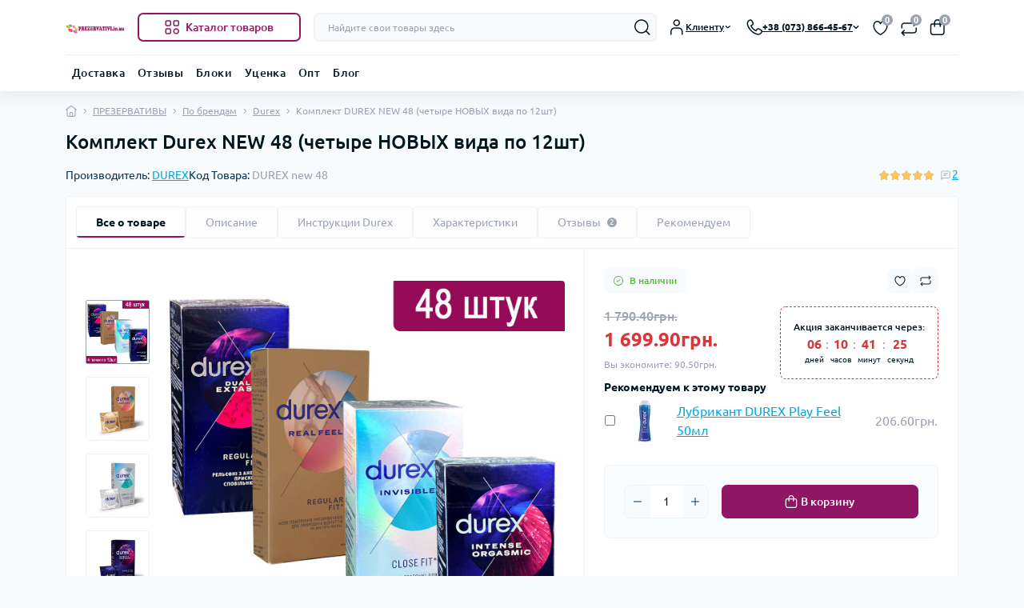

--- FILE ---
content_type: text/html; charset=utf-8
request_url: https://prezervativi.in.ua/prezervativi/prezervativi-vendors/durex-12/durex-new-48.html
body_size: 61037
content:
<!DOCTYPE html>
<html prefix="og: https://ogp.me/ns# fb: https://ogp.me/ns/fb# product: https://ogp.me/ns/product# business: https://ogp.me/ns/business# place: http://ogp.me/ns/place#"  lang="ru-UA" dir="ltr"
      class="no-transition body-product light-theme"
      data-oct-fonts="ubuntu">
<head>
<meta charset="UTF-8" />
<meta name="viewport" content="width=device-width, initial-scale=1.0">
<title>Купить Комплект Durex NEW 48 (четыре НОВЫХ вида по 12шт).Дешево</title>
<meta property="og:title" content="Купить Комплект Durex NEW 48 (четыре НОВЫХ вида по 12шт).Дешево" />
<meta property="og:site_name" content="Prezervativi.in.ua" />
<meta property="og:url" content="https://prezervativi.in.ua/prezervativi/prezervativi-vendors/durex-12/durex-new-48.html" />
<meta property="og:image" content="https://prezervativi.in.ua/image/catalog/data/products/durex/durex-mix-48.jpg" />
<meta property="og:image:type" content="image/jpeg" />
<meta property="og:image:width" content="1200" />
<meta property="og:image:height" content="1200" />
<meta property="og:image:alt" content="Комплект Durex NEW 48 (четыре НОВЫХ вида по 12шт)" />
<meta property="og:type" content="product" />
<!-- Google Tag Manager -->
<script id="octGtm">(function(w,d,s,l,i){w[l]=w[l]||[];w[l].push({'gtm.start':
new Date().getTime(),event:'gtm.js'});var f=d.getElementsByTagName(s)[0],
j=d.createElement(s),dl=l!='dataLayer'?'&l='+l:'';j.async=true;j.src=
'https://www.googletagmanager.com/gtm.js?id='+i+dl;f.parentNode.insertBefore(j,f);
})(window,document,'script','dataLayer','GTM-TDWJ4RK');</script>
<!-- End Google Tag Manager -->
<meta name="robots" content="max-image-preview:large">
<base href="https://prezervativi.in.ua/" />
<meta name="description" content="Купите Комплект DUREX NEW 48 (четыре НОВЫХ вида по 12шт) от DUREX за 1699.9 грн со скидкой 5%% – качественный товар с быстрой доставкой по всей Украине. Закажите прямо сейчас!
" />

<link href="https://prezervativi.in.ua/catalog/view/theme/oct_deals/stylesheet/css/bc8437f091911e6525a8d9e8f8c066c0.css?20260122220129" rel="stylesheet" media="screen" />
<link rel="preload" as="image" href="https://prezervativi.in.ua/image/catalog/data/products/durex/durex-mix-48.jpg">
<link rel="preload" as="image" href="https://prezervativi.in.ua/image/catalog/logo4.png">


<link href="https://prezervativi.in.ua/prezervativi/prezervativi-vendors/durex-12/durex-new-48.html" rel="canonical" />
<link href="https://prezervativi.in.ua/image/catalog/prezervativ.png" rel="icon" />

<script id="dataFonts">
    let octFonts = localStorage.getItem('octFonts');
    let fontFamily = document.documentElement.getAttribute('data-oct-fonts');
    if (octFonts !== null) {
        var octHead  = document.getElementsByTagName('head')[0];
        var octLink  = document.createElement('link');
        octLink.rel  = 'stylesheet';
        octLink.type = 'text/css';
        octLink.href = location.protocol + '//' + location.host + `/catalog/view/theme/oct_deals/stylesheet/oct-fonts-${fontFamily}.css`;
        octLink.media = 'all';
        octHead.appendChild(octLink);
    }
</script>

 


<link rel="alternate" hreflang="uk-UA" href="https://prezervativi.in.ua/ua/prezervativi/prezervativi-vendors/durex-12/durex-new-48.html" />
<link rel="alternate" hreflang="x-default" href="https://prezervativi.in.ua/ua/prezervativi/prezervativi-vendors/durex-12/durex-new-48.html" />
<link rel="alternate" hreflang="ru-UA" href="https://prezervativi.in.ua/prezervativi/prezervativi-vendors/durex-12/durex-new-48.html" />
<style>
    :root {
        --ds-main-font: 'Ubuntu', sans-serif;
    }

/* ===== Fancybox Image Fix v2.0 ===== */
.fancybox-slide--image {
    padding: 10px;
    overflow: visible;
}
.fancybox-slide--image .fancybox-content {
    overflow: visible;
    background: transparent;
}
.fancybox-slide--image .fancybox-image {
    object-fit: contain;
}
/* Мобильные устройства */
@media (max-width: 767px) {
    .fancybox-slide--image {
        padding: 5px;
    }
    .fancybox-navigation .fancybox-button {
        width: 36px;
        height: 50px;
        padding: 5px;
    }
    .fancybox-toolbar {
        top: 5px;
        right: 5px;
    }
    .fancybox-button {
        width: 36px;
        height: 36px;
    }
}
/* Планшеты */
@media (min-width: 768px) and (max-width: 1023px) {
    .fancybox-slide--image {
        padding: 15px;
    }
}

    :root {
          --ex-color-text-default: rgb(0, 0, 0) !important;
                                  --ex-circle-border-radius: 50px !important;
              --ex-image-border-radius: 6px !important;
              --ex-button-border-radius: 6px !important;
              --ex-select-border-radius: 6px !important;
              --ex-image-width: 80px !important;
              --ex-image-height: 80px !important;
              --ex-color-width: 32px !important;
              --ex-color-height: 32px !important;
              --ex-color-width-cat: 26px !important;
              --ex-color-height-cat: 26px !important;
        }
  </style></head>
<body data-width="medium">
<div id="ds_livesearch_mobile"></div>
<!-- Google Tag Manager (noscript) -->
<noscript><iframe src="https://www.googletagmanager.com/ns.html?id=GTM-TDWJ4RK" height="0" width="0" style="display:none;visibility:hidden"></iframe></noscript>
<!-- End Google Tag Manager (noscript) -->
<header class="ds-header sticky-top pt-2 pt-xl-3 pb-2 pb-xl-0 with-categories-menu">
    <div class="container-xl">
        <div class="d-flex flex-row align-items-center justify-content-between mb-xl-3">
            <div class="ds-header-left d-flex align-items-center">
                <button type="button" class="ds-header-menu-button button button-transparent me-3 d-xl-none" data-sidebar="catalog" aria-label="Menu" onclick="mobileMenu();">
                    <span class="button-icon button-icon-menu"></span>
                </button>
                                                                                <a href="https://prezervativi.in.ua/" title="Logo">
                            <img id="logo" src="https://prezervativi.in.ua/image/catalog/logo4.png" title="Prezervativi.in.ua" alt="Prezervativi.in.ua" width="400" height="150" />
                        </a>
                                                                            <button type="button" class="ds-header-catalog-button button button-outline button-outline-primary button-large br-7 ms-3 d-none d-xl-flex">
        <svg width="18" height="18" viewBox="0 0 18 18" fill="none" xmlns="http://www.w3.org/2000/svg">
            <path
                d="M14.25 17.75C12.183 17.75 10.5 16.068 10.5 14C10.5 11.932 12.183 10.25 14.25 10.25C16.317 10.25 18 11.932 18 14C18 16.068 16.317 17.75 14.25 17.75ZM14.25 11.75C13.01 11.75 12 12.759 12 14C12 15.241 13.01 16.25 14.25 16.25C15.49 16.25 16.5 15.241 16.5 14C16.5 12.759 15.49 11.75 14.25 11.75ZM15.75 7.75H12.75C11.341 7.75 10.5 6.909 10.5 5.5V2.5C10.5 1.091 11.341 0.25 12.75 0.25H15.75C17.159 0.25 18 1.091 18 2.5V5.5C18 6.909 17.159 7.75 15.75 7.75ZM12.75 1.75C12.161 1.75 12 1.911 12 2.5V5.5C12 6.089 12.161 6.25 12.75 6.25H15.75C16.339 6.25 16.5 6.089 16.5 5.5V2.5C16.5 1.911 16.339 1.75 15.75 1.75H12.75ZM5.75 7.75H2.75C1.341 7.75 0.5 6.909 0.5 5.5V2.5C0.5 1.091 1.341 0.25 2.75 0.25H5.75C7.159 0.25 8 1.091 8 2.5V5.5C8 6.909 7.159 7.75 5.75 7.75ZM2.75 1.75C2.161 1.75 2 1.911 2 2.5V5.5C2 6.089 2.161 6.25 2.75 6.25H5.75C6.339 6.25 6.5 6.089 6.5 5.5V2.5C6.5 1.911 6.339 1.75 5.75 1.75H2.75ZM5.75 17.75H2.75C1.341 17.75 0.5 16.909 0.5 15.5V12.5C0.5 11.091 1.341 10.25 2.75 10.25H5.75C7.159 10.25 8 11.091 8 12.5V15.5C8 16.909 7.159 17.75 5.75 17.75ZM2.75 11.75C2.161 11.75 2 11.911 2 12.5V15.5C2 16.089 2.161 16.25 2.75 16.25H5.75C6.339 16.25 6.5 16.089 6.5 15.5V12.5C6.5 11.911 6.339 11.75 5.75 11.75H2.75Z"
                fill="#00A8E8"></path>
        </svg>
        <span class="button-text fsz-14">Каталог товаров</span>
    </button>
    <div class="ds-menu-catalog ds-menu-main-catalog">
        <div class="ds-sidebar-header d-flex align-items-center justify-content-between py-2 px-3">
			<div class="fw-700 dark-text fsz-16">
				Каталог товаров
			</div>
			<button type="button" class="button button-light br-10 ds-sidebar-close" data-sidebar="catalogclose" aria-label="Close">
				<span class="menu-close-icon"></span>
			</button>
		</div>
        <nav class="ds-menu-catalog-inner">
            <ul class="ds-menu-catalog-items br-4">
                                    <li class="ds-menu-catalog-item d-flex align-items-center justify-content-between fsz-14 dark-text">
                                                                                    <a href="https://prezervativi.in.ua/prezervativi/"  class="ds-menu-maincategories-item-title fsz-14 dark-text fw-500">ПРЕЗЕРВАТИВЫ</a>
                                                                                                        <span class="menu-chevron-icon"></span>
                                                                            <div class="ds-menu-catalog">
                                <div class="ds-sidebar-header d-flex align-items-center justify-content-between py-2 px-3">
                                    <div class="ds-sidebar-header-back fw-700 dark-text fsz-16 d-flex align-items-center" data-sidebar="catalogback">
                                        <span class="menu-back-icon"></span>
                                        Каталог товаров
                                    </div>
                                    <button type="button" class="button button-light br-10 ds-sidebar-close" data-sidebar="catalogclose" aria-label="Close">
                                        <span class="menu-close-icon"></span>
                                    </button>
                                </div>
                                <div class="ds-menu-catalog-inner">
                                                                        <ul class="ds-menu-catalog-items">
                                                                                    <li class="ds-menu-catalog-item d-flex align-items-center justify-content-between fsz-14 dark-text">
                                                <a href="https://prezervativi.in.ua/prezervativi/prezervativi-vendors/" title="По брендам" class="d-flex align-items-center">
                                                    По брендам
                                                </a>
                                                                                                    <span class="menu-chevron-icon"></span>
                                                    <div class="ds-menu-catalog">
                                                        <div class="ds-sidebar-header d-flex align-items-center justify-content-between py-2 px-3 d-xl-none">
                                                            <div class="ds-sidebar-header-back fw-700 dark-text fsz-16 d-flex align-items-center" data-sidebar="catalogback">
                                                                <span class="menu-back-icon"></span>
                                                                По брендам
                                                            </div>
                                                            <button type="button" class="button button-light br-10 ds-sidebar-close" data-sidebar="catalogclose" aria-label="Close">
                                                                <span class="menu-close-icon"></span>
                                                            </button>
                                                        </div>
                                                        <div class="ds-menu-catalog-inner">
                                                            <ul class="ds-menu-catalog-items">
                                                                                                                                    <li class="ds-menu-catalog-item d-flex align-items-center justify-content-between fsz-14 dark-text">
                                                                        <a href="https://prezervativi.in.ua/prezervativi/prezervativi-vendors/durex-12/">Durex</a>
                                                                                                                                                                                                                                    <span class="menu-chevron-icon"></span>
                                                                                <div class="ds-menu-catalog">
                                                                                    <div class="ds-sidebar-header d-flex align-items-center justify-content-between py-2 px-3 d-xl-none">
                                                                                        <div class="ds-sidebar-header-back fw-700 dark-text fsz-16 d-flex align-items-center"
                                                                                            data-sidebar="catalogback">
                                                                                            <span class="menu-back-icon"></span>
                                                                                            Durex
                                                                                        </div>
                                                                                        <button type="button" class="button button-light br-10 ds-sidebar-close" data-sidebar="catalogclose" aria-label="Close">
                                                                                            <span class="menu-close-icon"></span>
                                                                                        </button>
                                                                                    </div>
                                                                                    <div class="ds-menu-catalog-inner">
                                                                                        <ul class="ds-menu-catalog-items">
                                                                                                                                                                                            <li class="ds-menu-catalog-item d-flex align-items-center justify-content-between fsz-14 dark-text">
                                                                                                    <a href="https://prezervativi.in.ua/prezervativi/prezervativi-vendors/durex-12/durex-elite/" class="flex-grow-1">Durex Elite</a>
                                                                                                </li>
                                                                                                                                                                                            <li class="ds-menu-catalog-item d-flex align-items-center justify-content-between fsz-14 dark-text">
                                                                                                    <a href="https://prezervativi.in.ua/prezervativi/prezervativi-vendors/durex-12/durex-classic/" class="flex-grow-1">Durex Classic</a>
                                                                                                </li>
                                                                                                                                                                                            <li class="ds-menu-catalog-item d-flex align-items-center justify-content-between fsz-14 dark-text">
                                                                                                    <a href="https://prezervativi.in.ua/prezervativi/prezervativi-vendors/durex-12/durex-extra-safe/" class="flex-grow-1">Durex Extra Safe</a>
                                                                                                </li>
                                                                                                                                                                                            <li class="ds-menu-catalog-item d-flex align-items-center justify-content-between fsz-14 dark-text">
                                                                                                    <a href="https://prezervativi.in.ua/prezervativi/prezervativi-vendors/durex-12/durex-pleasuremax/" class="flex-grow-1">Durex Pleasuremax</a>
                                                                                                </li>
                                                                                                                                                                                            <li class="ds-menu-catalog-item d-flex align-items-center justify-content-between fsz-14 dark-text">
                                                                                                    <a href="https://prezervativi.in.ua/prezervativi/prezervativi-vendors/durex-12/dual-extase/" class="flex-grow-1">Durex Dual Extase</a>
                                                                                                </li>
                                                                                                                                                                                            <li class="ds-menu-catalog-item d-flex align-items-center justify-content-between fsz-14 dark-text">
                                                                                                    <a href="https://prezervativi.in.ua/prezervativi/prezervativi-vendors/durex-12/durex-intense-orgasmic/" class="flex-grow-1">Durex Intense Orgasmic</a>
                                                                                                </li>
                                                                                                                                                                                            <li class="ds-menu-catalog-item d-flex align-items-center justify-content-between fsz-14 dark-text">
                                                                                                    <a href="https://prezervativi.in.ua/prezervativi/prezervativi-vendors/durex-12/durex-invisible/" class="flex-grow-1">Durex Invisible</a>
                                                                                                </li>
                                                                                                                                                                                            <li class="ds-menu-catalog-item d-flex align-items-center justify-content-between fsz-14 dark-text">
                                                                                                    <a href="https://prezervativi.in.ua/prezervativi/prezervativi-vendors/durex-12/durex-naturals-1/" class="flex-grow-1">Durex Naturals</a>
                                                                                                </li>
                                                                                                                                                                                            <li class="ds-menu-catalog-item d-flex align-items-center justify-content-between fsz-14 dark-text">
                                                                                                    <a href="https://prezervativi.in.ua/prezervativi/prezervativi-vendors/durex-12/durex-real-feel/" class="flex-grow-1">Durex Real Feel</a>
                                                                                                </li>
                                                                                                                                                                                            <li class="ds-menu-catalog-item d-flex align-items-center justify-content-between fsz-14 dark-text">
                                                                                                    <a href="https://prezervativi.in.ua/prezervativi/prezervativi-vendors/durex-12/durex-12-pcs/" class="flex-grow-1">Durex упаковка 12  шт</a>
                                                                                                </li>
                                                                                                                                                                                            <li class="ds-menu-catalog-item d-flex align-items-center justify-content-between fsz-14 dark-text">
                                                                                                    <a href="https://prezervativi.in.ua/prezervativi/prezervativi-vendors/durex-12/durex-3-pcs/" class="flex-grow-1">Durex упаковка 3  шт</a>
                                                                                                </li>
                                                                                                                                                                                    </ul>
                                                                                    </div>
                                                                                </div>
                                                                                                                                                                                                                        </li>
                                                                                                                                    <li class="ds-menu-catalog-item d-flex align-items-center justify-content-between fsz-14 dark-text">
                                                                        <a href="https://prezervativi.in.ua/prezervativi/prezervativi-vendors/one-condoms/">ONE</a>
                                                                                                                                                                                                                                                                                                </li>
                                                                                                                                    <li class="ds-menu-catalog-item d-flex align-items-center justify-content-between fsz-14 dark-text">
                                                                        <a href="https://prezervativi.in.ua/prezervativi/prezervativi-vendors/contex-12/">Contex</a>
                                                                                                                                                                                                                                    <span class="menu-chevron-icon"></span>
                                                                                <div class="ds-menu-catalog">
                                                                                    <div class="ds-sidebar-header d-flex align-items-center justify-content-between py-2 px-3 d-xl-none">
                                                                                        <div class="ds-sidebar-header-back fw-700 dark-text fsz-16 d-flex align-items-center"
                                                                                            data-sidebar="catalogback">
                                                                                            <span class="menu-back-icon"></span>
                                                                                            Contex
                                                                                        </div>
                                                                                        <button type="button" class="button button-light br-10 ds-sidebar-close" data-sidebar="catalogclose" aria-label="Close">
                                                                                            <span class="menu-close-icon"></span>
                                                                                        </button>
                                                                                    </div>
                                                                                    <div class="ds-menu-catalog-inner">
                                                                                        <ul class="ds-menu-catalog-items">
                                                                                                                                                                                            <li class="ds-menu-catalog-item d-flex align-items-center justify-content-between fsz-14 dark-text">
                                                                                                    <a href="https://prezervativi.in.ua/prezervativi/prezervativi-vendors/contex-12/contex-classic/" class="flex-grow-1">Contex Classic</a>
                                                                                                </li>
                                                                                                                                                                                            <li class="ds-menu-catalog-item d-flex align-items-center justify-content-between fsz-14 dark-text">
                                                                                                    <a href="https://prezervativi.in.ua/prezervativi/prezervativi-vendors/contex-12/contex-extra-large/" class="flex-grow-1">Contex Extra Large</a>
                                                                                                </li>
                                                                                                                                                                                            <li class="ds-menu-catalog-item d-flex align-items-center justify-content-between fsz-14 dark-text">
                                                                                                    <a href="https://prezervativi.in.ua/prezervativi/prezervativi-vendors/contex-12/contex-extrasensation/" class="flex-grow-1">Contex Extra Sensation</a>
                                                                                                </li>
                                                                                                                                                                                            <li class="ds-menu-catalog-item d-flex align-items-center justify-content-between fsz-14 dark-text">
                                                                                                    <a href="https://prezervativi.in.ua/prezervativi/prezervativi-vendors/contex-12/contex-light/" class="flex-grow-1">Contex Light</a>
                                                                                                </li>
                                                                                                                                                                                            <li class="ds-menu-catalog-item d-flex align-items-center justify-content-between fsz-14 dark-text">
                                                                                                    <a href="https://prezervativi.in.ua/prezervativi/prezervativi-vendors/contex-12/contex-long-love/" class="flex-grow-1">Contex Long Love</a>
                                                                                                </li>
                                                                                                                                                                                            <li class="ds-menu-catalog-item d-flex align-items-center justify-content-between fsz-14 dark-text">
                                                                                                    <a href="https://prezervativi.in.ua/prezervativi/prezervativi-vendors/contex-12/contex-3-pcs/" class="flex-grow-1">Contex упаковка 3  шт</a>
                                                                                                </li>
                                                                                                                                                                                            <li class="ds-menu-catalog-item d-flex align-items-center justify-content-between fsz-14 dark-text">
                                                                                                    <a href="https://prezervativi.in.ua/prezervativi/prezervativi-vendors/contex-12/contex-12-pcs/" class="flex-grow-1">Contex упаковка 12  шт</a>
                                                                                                </li>
                                                                                                                                                                                    </ul>
                                                                                    </div>
                                                                                </div>
                                                                                                                                                                                                                        </li>
                                                                                                                                    <li class="ds-menu-catalog-item d-flex align-items-center justify-content-between fsz-14 dark-text">
                                                                        <a href="https://prezervativi.in.ua/prezervativi/prezervativi-vendors/skyn/">Skyn</a>
                                                                                                                                                                                                                                    <span class="menu-chevron-icon"></span>
                                                                                <div class="ds-menu-catalog">
                                                                                    <div class="ds-sidebar-header d-flex align-items-center justify-content-between py-2 px-3 d-xl-none">
                                                                                        <div class="ds-sidebar-header-back fw-700 dark-text fsz-16 d-flex align-items-center"
                                                                                            data-sidebar="catalogback">
                                                                                            <span class="menu-back-icon"></span>
                                                                                            Skyn
                                                                                        </div>
                                                                                        <button type="button" class="button button-light br-10 ds-sidebar-close" data-sidebar="catalogclose" aria-label="Close">
                                                                                            <span class="menu-close-icon"></span>
                                                                                        </button>
                                                                                    </div>
                                                                                    <div class="ds-menu-catalog-inner">
                                                                                        <ul class="ds-menu-catalog-items">
                                                                                                                                                                                            <li class="ds-menu-catalog-item d-flex align-items-center justify-content-between fsz-14 dark-text">
                                                                                                    <a href="https://prezervativi.in.ua/prezervativi/prezervativi-vendors/skyn/skyn-elite-condoms/" class="flex-grow-1">СКИН Элит (Skyn Elite)</a>
                                                                                                </li>
                                                                                                                                                                                            <li class="ds-menu-catalog-item d-flex align-items-center justify-content-between fsz-14 dark-text">
                                                                                                    <a href="https://prezervativi.in.ua/prezervativi/prezervativi-vendors/skyn/skyn-original-condoms/" class="flex-grow-1">СКИН Оригинал (Skyn Original) </a>
                                                                                                </li>
                                                                                                                                                                                            <li class="ds-menu-catalog-item d-flex align-items-center justify-content-between fsz-14 dark-text">
                                                                                                    <a href="https://prezervativi.in.ua/prezervativi/prezervativi-vendors/skyn/skyn-extra-lube-condoms/" class="flex-grow-1">Скин Екстра луб (Skyn Extra Lube)</a>
                                                                                                </li>
                                                                                                                                                                                            <li class="ds-menu-catalog-item d-flex align-items-center justify-content-between fsz-14 dark-text">
                                                                                                    <a href="https://prezervativi.in.ua/prezervativi/prezervativi-vendors/skyn/skyn-large-condoms/" class="flex-grow-1">Скин Большие (Skyn Large) </a>
                                                                                                </li>
                                                                                                                                                                                            <li class="ds-menu-catalog-item d-flex align-items-center justify-content-between fsz-14 dark-text">
                                                                                                    <a href="https://prezervativi.in.ua/prezervativi/prezervativi-vendors/skyn/skyn-intense-condoms/" class="flex-grow-1">Скин интенс (Skyn intense)</a>
                                                                                                </li>
                                                                                                                                                                                            <li class="ds-menu-catalog-item d-flex align-items-center justify-content-between fsz-14 dark-text">
                                                                                                    <a href="https://prezervativi.in.ua/prezervativi/prezervativi-vendors/skyn/skyn-coctail-club-condoms/" class="flex-grow-1">Скин Коктель Клуб (Skyn Coctail club) </a>
                                                                                                </li>
                                                                                                                                                                                            <li class="ds-menu-catalog-item d-flex align-items-center justify-content-between fsz-14 dark-text">
                                                                                                    <a href="https://prezervativi.in.ua/prezervativi/prezervativi-vendors/skyn/skyn-close-feel-condoms/" class="flex-grow-1">Скин Клозе Фил (Skyn Close feel)</a>
                                                                                                </li>
                                                                                                                                                                                            <li class="ds-menu-catalog-item d-flex align-items-center justify-content-between fsz-14 dark-text">
                                                                                                    <a href="https://prezervativi.in.ua/prezervativi/prezervativi-vendors/skyn/skyn-selection-condoms/" class="flex-grow-1">Скин Селекшн (Skyn Selection) Наборы </a>
                                                                                                </li>
                                                                                                                                                                                    </ul>
                                                                                    </div>
                                                                                </div>
                                                                                                                                                                                                                        </li>
                                                                                                                                    <li class="ds-menu-catalog-item d-flex align-items-center justify-content-between fsz-14 dark-text">
                                                                        <a href="https://prezervativi.in.ua/prezervativi/prezervativi-vendors/dolphi-12/">Dolphi</a>
                                                                                                                                                                                                                                    <span class="menu-chevron-icon"></span>
                                                                                <div class="ds-menu-catalog">
                                                                                    <div class="ds-sidebar-header d-flex align-items-center justify-content-between py-2 px-3 d-xl-none">
                                                                                        <div class="ds-sidebar-header-back fw-700 dark-text fsz-16 d-flex align-items-center"
                                                                                            data-sidebar="catalogback">
                                                                                            <span class="menu-back-icon"></span>
                                                                                            Dolphi
                                                                                        </div>
                                                                                        <button type="button" class="button button-light br-10 ds-sidebar-close" data-sidebar="catalogclose" aria-label="Close">
                                                                                            <span class="menu-close-icon"></span>
                                                                                        </button>
                                                                                    </div>
                                                                                    <div class="ds-menu-catalog-inner">
                                                                                        <ul class="ds-menu-catalog-items">
                                                                                                                                                                                            <li class="ds-menu-catalog-item d-flex align-items-center justify-content-between fsz-14 dark-text">
                                                                                                    <a href="https://prezervativi.in.ua/prezervativi/prezervativi-vendors/dolphi-12/dolphi-new-classic/" class="flex-grow-1">Dolphi Classic</a>
                                                                                                </li>
                                                                                                                                                                                            <li class="ds-menu-catalog-item d-flex align-items-center justify-content-between fsz-14 dark-text">
                                                                                                    <a href="https://prezervativi.in.ua/prezervativi/prezervativi-vendors/dolphi-12/dolphi-xxxxxl/" class="flex-grow-1">Dolphi XXXXXL</a>
                                                                                                </li>
                                                                                                                                                                                            <li class="ds-menu-catalog-item d-flex align-items-center justify-content-between fsz-14 dark-text">
                                                                                                    <a href="https://prezervativi.in.ua/prezervativi/prezervativi-vendors/dolphi-12/dolphi-anatomic-ultra-thin/" class="flex-grow-1">Dolphi Anatomic Ultra Thin</a>
                                                                                                </li>
                                                                                                                                                                                            <li class="ds-menu-catalog-item d-flex align-items-center justify-content-between fsz-14 dark-text">
                                                                                                    <a href="https://prezervativi.in.ua/prezervativi/prezervativi-vendors/dolphi-12/dolphiribbed/" class="flex-grow-1">Dolphi Ribbed</a>
                                                                                                </li>
                                                                                                                                                                                            <li class="ds-menu-catalog-item d-flex align-items-center justify-content-between fsz-14 dark-text">
                                                                                                    <a href="https://prezervativi.in.ua/prezervativi/prezervativi-vendors/dolphi-12/dolphi-3v1/" class="flex-grow-1">Dolphi 3в1</a>
                                                                                                </li>
                                                                                                                                                                                            <li class="ds-menu-catalog-item d-flex align-items-center justify-content-between fsz-14 dark-text">
                                                                                                    <a href="https://prezervativi.in.ua/prezervativi/prezervativi-vendors/dolphi-12/dolphi-old-super-dotted/" class="flex-grow-1">Dolphi Super Dotted</a>
                                                                                                </li>
                                                                                                                                                                                            <li class="ds-menu-catalog-item d-flex align-items-center justify-content-between fsz-14 dark-text">
                                                                                                    <a href="https://prezervativi.in.ua/prezervativi/prezervativi-vendors/dolphi-12/dolphi-new-double-effect/" class="flex-grow-1">Dolphi Double Effect</a>
                                                                                                </li>
                                                                                                                                                                                            <li class="ds-menu-catalog-item d-flex align-items-center justify-content-between fsz-14 dark-text">
                                                                                                    <a href="https://prezervativi.in.ua/prezervativi/prezervativi-vendors/dolphi-12/dolphi-new-super-hot/" class="flex-grow-1">Dolphi Super Hot </a>
                                                                                                </li>
                                                                                                                                                                                            <li class="ds-menu-catalog-item d-flex align-items-center justify-content-between fsz-14 dark-text">
                                                                                                    <a href="https://prezervativi.in.ua/prezervativi/prezervativi-vendors/dolphi-12/dolphi-new-super-wet/" class="flex-grow-1">Dolphi Super Wet</a>
                                                                                                </li>
                                                                                                                                                                                            <li class="ds-menu-catalog-item d-flex align-items-center justify-content-between fsz-14 dark-text">
                                                                                                    <a href="https://prezervativi.in.ua/prezervativi/prezervativi-vendors/dolphi-12/dolphi-new-prolong-pleasure/" class="flex-grow-1">Dolphi Prolong Pleasure</a>
                                                                                                </li>
                                                                                                                                                                                            <li class="ds-menu-catalog-item d-flex align-items-center justify-content-between fsz-14 dark-text">
                                                                                                    <a href="https://prezervativi.in.ua/prezervativi/prezervativi-vendors/dolphi-12/dolphi-3-pcs/" class="flex-grow-1">Dolphi 3 шт</a>
                                                                                                </li>
                                                                                                                                                                                            <li class="ds-menu-catalog-item d-flex align-items-center justify-content-between fsz-14 dark-text">
                                                                                                    <a href="https://prezervativi.in.ua/prezervativi/prezervativi-vendors/dolphi-12/dolphi-12-pcs/" class="flex-grow-1">Dolphi 12 шт</a>
                                                                                                </li>
                                                                                                                                                                                    </ul>
                                                                                    </div>
                                                                                </div>
                                                                                                                                                                                                                        </li>
                                                                                                                                    <li class="ds-menu-catalog-item d-flex align-items-center justify-content-between fsz-14 dark-text">
                                                                        <a href="https://prezervativi.in.ua/prezervativi/prezervativi-vendors/tryst-condoms/">Tryst</a>
                                                                                                                                                                                                                                                                                                </li>
                                                                                                                                    <li class="ds-menu-catalog-item d-flex align-items-center justify-content-between fsz-14 dark-text">
                                                                        <a href="https://prezervativi.in.ua/prezervativi/prezervativi-vendors/masculan/">Masculan</a>
                                                                                                                                                                                                                                    <span class="menu-chevron-icon"></span>
                                                                                <div class="ds-menu-catalog">
                                                                                    <div class="ds-sidebar-header d-flex align-items-center justify-content-between py-2 px-3 d-xl-none">
                                                                                        <div class="ds-sidebar-header-back fw-700 dark-text fsz-16 d-flex align-items-center"
                                                                                            data-sidebar="catalogback">
                                                                                            <span class="menu-back-icon"></span>
                                                                                            Masculan
                                                                                        </div>
                                                                                        <button type="button" class="button button-light br-10 ds-sidebar-close" data-sidebar="catalogclose" aria-label="Close">
                                                                                            <span class="menu-close-icon"></span>
                                                                                        </button>
                                                                                    </div>
                                                                                    <div class="ds-menu-catalog-inner">
                                                                                        <ul class="ds-menu-catalog-items">
                                                                                                                                                                                            <li class="ds-menu-catalog-item d-flex align-items-center justify-content-between fsz-14 dark-text">
                                                                                                    <a href="https://prezervativi.in.ua/prezervativi/prezervativi-vendors/masculan/masculan-anatomic/" class="flex-grow-1">Masculan Anatomic</a>
                                                                                                </li>
                                                                                                                                                                                            <li class="ds-menu-catalog-item d-flex align-items-center justify-content-between fsz-14 dark-text">
                                                                                                    <a href="https://prezervativi.in.ua/prezervativi/prezervativi-vendors/masculan/masculan-ribbed-dotted/" class="flex-grow-1">Masculan Ribbed Dotted</a>
                                                                                                </li>
                                                                                                                                                                                            <li class="ds-menu-catalog-item d-flex align-items-center justify-content-between fsz-14 dark-text">
                                                                                                    <a href="https://prezervativi.in.ua/prezervativi/prezervativi-vendors/masculan/masculan-extra-double/" class="flex-grow-1">Masculan Extra Double</a>
                                                                                                </li>
                                                                                                                                                                                            <li class="ds-menu-catalog-item d-flex align-items-center justify-content-between fsz-14 dark-text">
                                                                                                    <a href="https://prezervativi.in.ua/prezervativi/prezervativi-vendors/masculan/masculan-extra-long/" class="flex-grow-1">Masculan Extra Long</a>
                                                                                                </li>
                                                                                                                                                                                            <li class="ds-menu-catalog-item d-flex align-items-center justify-content-between fsz-14 dark-text">
                                                                                                    <a href="https://prezervativi.in.ua/prezervativi/prezervativi-vendors/masculan/masculan-frutti-edition/" class="flex-grow-1">Masculan Frutti Edition</a>
                                                                                                </li>
                                                                                                                                                                                            <li class="ds-menu-catalog-item d-flex align-items-center justify-content-between fsz-14 dark-text">
                                                                                                    <a href="https://prezervativi.in.ua/prezervativi/prezervativi-vendors/masculan/masculan-gold/" class="flex-grow-1">Masculan Gold</a>
                                                                                                </li>
                                                                                                                                                                                            <li class="ds-menu-catalog-item d-flex align-items-center justify-content-between fsz-14 dark-text">
                                                                                                    <a href="https://prezervativi.in.ua/prezervativi/prezervativi-vendors/masculan/masculan-organic/" class="flex-grow-1">Masculan Organic</a>
                                                                                                </li>
                                                                                                                                                                                            <li class="ds-menu-catalog-item d-flex align-items-center justify-content-between fsz-14 dark-text">
                                                                                                    <a href="https://prezervativi.in.ua/prezervativi/prezervativi-vendors/masculan/masculan-pur/" class="flex-grow-1">Masculan Pur</a>
                                                                                                </li>
                                                                                                                                                                                            <li class="ds-menu-catalog-item d-flex align-items-center justify-content-between fsz-14 dark-text">
                                                                                                    <a href="https://prezervativi.in.ua/prezervativi/prezervativi-vendors/masculan/masculan-sensitive/" class="flex-grow-1">Masculan Sensitive</a>
                                                                                                </li>
                                                                                                                                                                                            <li class="ds-menu-catalog-item d-flex align-items-center justify-content-between fsz-14 dark-text">
                                                                                                    <a href="https://prezervativi.in.ua/prezervativi/prezervativi-vendors/masculan/masculan-3-pcs/" class="flex-grow-1">Masculan 3 шт</a>
                                                                                                </li>
                                                                                                                                                                                            <li class="ds-menu-catalog-item d-flex align-items-center justify-content-between fsz-14 dark-text">
                                                                                                    <a href="https://prezervativi.in.ua/prezervativi/prezervativi-vendors/masculan/masculan-12-pcs/" class="flex-grow-1">Masculan 12 шт</a>
                                                                                                </li>
                                                                                                                                                                                    </ul>
                                                                                    </div>
                                                                                </div>
                                                                                                                                                                                                                        </li>
                                                                                                                                    <li class="ds-menu-catalog-item d-flex align-items-center justify-content-between fsz-14 dark-text">
                                                                        <a href="https://prezervativi.in.ua/prezervativi/prezervativi-vendors/olo/">Olo</a>
                                                                                                                                                                                                                                    <span class="menu-chevron-icon"></span>
                                                                                <div class="ds-menu-catalog">
                                                                                    <div class="ds-sidebar-header d-flex align-items-center justify-content-between py-2 px-3 d-xl-none">
                                                                                        <div class="ds-sidebar-header-back fw-700 dark-text fsz-16 d-flex align-items-center"
                                                                                            data-sidebar="catalogback">
                                                                                            <span class="menu-back-icon"></span>
                                                                                            Olo
                                                                                        </div>
                                                                                        <button type="button" class="button button-light br-10 ds-sidebar-close" data-sidebar="catalogclose" aria-label="Close">
                                                                                            <span class="menu-close-icon"></span>
                                                                                        </button>
                                                                                    </div>
                                                                                    <div class="ds-menu-catalog-inner">
                                                                                        <ul class="ds-menu-catalog-items">
                                                                                                                                                                                            <li class="ds-menu-catalog-item d-flex align-items-center justify-content-between fsz-14 dark-text">
                                                                                                    <a href="https://prezervativi.in.ua/prezervativi/prezervativi-vendors/olo/olo-zero/" class="flex-grow-1">Olo 001 Zero</a>
                                                                                                </li>
                                                                                                                                                                                            <li class="ds-menu-catalog-item d-flex align-items-center justify-content-between fsz-14 dark-text">
                                                                                                    <a href="https://prezervativi.in.ua/prezervativi/prezervativi-vendors/olo/olo-latex/" class="flex-grow-1">Olo Лaтексные</a>
                                                                                                </li>
                                                                                                                                                                                            <li class="ds-menu-catalog-item d-flex align-items-center justify-content-between fsz-14 dark-text">
                                                                                                    <a href="https://prezervativi.in.ua/prezervativi/prezervativi-vendors/olo/olo-dots/" class="flex-grow-1">Olo шипы</a>
                                                                                                </li>
                                                                                                                                                                                    </ul>
                                                                                    </div>
                                                                                </div>
                                                                                                                                                                                                                        </li>
                                                                                                                                    <li class="ds-menu-catalog-item d-flex align-items-center justify-content-between fsz-14 dark-text">
                                                                        <a href="https://prezervativi.in.ua/prezervativi/prezervativi-vendors/sagami/">Sagami</a>
                                                                                                                                                                                                                                    <span class="menu-chevron-icon"></span>
                                                                                <div class="ds-menu-catalog">
                                                                                    <div class="ds-sidebar-header d-flex align-items-center justify-content-between py-2 px-3 d-xl-none">
                                                                                        <div class="ds-sidebar-header-back fw-700 dark-text fsz-16 d-flex align-items-center"
                                                                                            data-sidebar="catalogback">
                                                                                            <span class="menu-back-icon"></span>
                                                                                            Sagami
                                                                                        </div>
                                                                                        <button type="button" class="button button-light br-10 ds-sidebar-close" data-sidebar="catalogclose" aria-label="Close">
                                                                                            <span class="menu-close-icon"></span>
                                                                                        </button>
                                                                                    </div>
                                                                                    <div class="ds-menu-catalog-inner">
                                                                                        <ul class="ds-menu-catalog-items">
                                                                                                                                                                                            <li class="ds-menu-catalog-item d-flex align-items-center justify-content-between fsz-14 dark-text">
                                                                                                    <a href="https://prezervativi.in.ua/prezervativi/prezervativi-vendors/sagami/sagami-original/" class="flex-grow-1">Sagami Original</a>
                                                                                                </li>
                                                                                                                                                                                            <li class="ds-menu-catalog-item d-flex align-items-center justify-content-between fsz-14 dark-text">
                                                                                                    <a href="https://prezervativi.in.ua/prezervativi/prezervativi-vendors/sagami/sagami-latex/" class="flex-grow-1">Sagami латексные</a>
                                                                                                </li>
                                                                                                                                                                                            <li class="ds-menu-catalog-item d-flex align-items-center justify-content-between fsz-14 dark-text">
                                                                                                    <a href="https://prezervativi.in.ua/prezervativi/prezervativi-vendors/sagami/sagami-orig-002/" class="flex-grow-1">Sagami 002</a>
                                                                                                </li>
                                                                                                                                                                                    </ul>
                                                                                    </div>
                                                                                </div>
                                                                                                                                                                                                                        </li>
                                                                                                                                    <li class="ds-menu-catalog-item d-flex align-items-center justify-content-between fsz-14 dark-text">
                                                                        <a href="https://prezervativi.in.ua/prezervativi/prezervativi-vendors/deshevka/">Дешёвые</a>
                                                                                                                                                                                                                                                                                                </li>
                                                                                                                                    <li class="ds-menu-catalog-item d-flex align-items-center justify-content-between fsz-14 dark-text">
                                                                        <a href="https://prezervativi.in.ua/prezervativi/prezervativi-vendors/deshevka-konvert/">Дешёвые в конвертах</a>
                                                                                                                                                                                                                                                                                                </li>
                                                                                                                                    <li class="ds-menu-catalog-item d-flex align-items-center justify-content-between fsz-14 dark-text">
                                                                        <a href="https://prezervativi.in.ua/prezervativi/prezervativi-vendors/egzo/">EGZO</a>
                                                                                                                                                                                                                                                                                                </li>
                                                                                                                                    <li class="ds-menu-catalog-item d-flex align-items-center justify-content-between fsz-14 dark-text">
                                                                        <a href="https://prezervativi.in.ua/prezervativi/prezervativi-vendors/pasante/">Pasante </a>
                                                                                                                                                                                                                                                                                                </li>
                                                                                                                                    <li class="ds-menu-catalog-item d-flex align-items-center justify-content-between fsz-14 dark-text">
                                                                        <a href="https://prezervativi.in.ua/prezervativi/prezervativi-vendors/lex-condoms-12/">Lex</a>
                                                                                                                                                                                                                                                                                                </li>
                                                                                                                                    <li class="ds-menu-catalog-item d-flex align-items-center justify-content-between fsz-14 dark-text">
                                                                        <a href="https://prezervativi.in.ua/prezervativi/prezervativi-vendors/viva/">Viva</a>
                                                                                                                                                                                                                                                                                                </li>
                                                                                                                                    <li class="ds-menu-catalog-item d-flex align-items-center justify-content-between fsz-14 dark-text">
                                                                        <a href="https://prezervativi.in.ua/prezervativi/prezervativi-vendors/freestyles/">FREESTYLES</a>
                                                                                                                                                                                                                                                                                                </li>
                                                                                                                                    <li class="ds-menu-catalog-item d-flex align-items-center justify-content-between fsz-14 dark-text">
                                                                        <a href="https://prezervativi.in.ua/prezervativi/prezervativi-vendors/lelo/">Lelo</a>
                                                                                                                                                                                                                                                                                                </li>
                                                                                                                                    <li class="ds-menu-catalog-item d-flex align-items-center justify-content-between fsz-14 dark-text">
                                                                        <a href="https://prezervativi.in.ua/prezervativi/prezervativi-vendors/uniq/">UNIQ</a>
                                                                                                                                                                                                                                                                                                </li>
                                                                                                                                    <li class="ds-menu-catalog-item d-flex align-items-center justify-content-between fsz-14 dark-text">
                                                                        <a href="https://prezervativi.in.ua/prezervativi/prezervativi-vendors/recare/">Recare</a>
                                                                                                                                                                                                                                                                                                </li>
                                                                                                                                    <li class="ds-menu-catalog-item d-flex align-items-center justify-content-between fsz-14 dark-text">
                                                                        <a href="https://prezervativi.in.ua/prezervativi/prezervativi-vendors/conamore/">CONAMORE</a>
                                                                                                                                                                                                                                                                                                </li>
                                                                                                                                    <li class="ds-menu-catalog-item d-flex align-items-center justify-content-between fsz-14 dark-text">
                                                                        <a href="https://prezervativi.in.ua/prezervativi/prezervativi-vendors/mistersize/">MisterSize</a>
                                                                                                                                                                                                                                                                                                </li>
                                                                                                                                    <li class="ds-menu-catalog-item d-flex align-items-center justify-content-between fsz-14 dark-text">
                                                                        <a href="https://prezervativi.in.ua/prezervativi/prezervativi-vendors/muaisi/">Muaisi</a>
                                                                                                                                                                                                                                                                                                </li>
                                                                                                                                    <li class="ds-menu-catalog-item d-flex align-items-center justify-content-between fsz-14 dark-text">
                                                                        <a href="https://prezervativi.in.ua/prezervativi/prezervativi-vendors/olivia/">Olivia</a>
                                                                                                                                                                                                                                                                                                </li>
                                                                                                                                    <li class="ds-menu-catalog-item d-flex align-items-center justify-content-between fsz-14 dark-text">
                                                                        <a href="https://prezervativi.in.ua/prezervativi/prezervativi-vendors/mysize/">MySize</a>
                                                                                                                                                                                                                                                                                                </li>
                                                                                                                                    <li class="ds-menu-catalog-item d-flex align-items-center justify-content-between fsz-14 dark-text">
                                                                        <a href="https://prezervativi.in.ua/prezervativi/prezervativi-vendors/exs/">EXS</a>
                                                                                                                                                                                                                                                                                                </li>
                                                                                                                                    <li class="ds-menu-catalog-item d-flex align-items-center justify-content-between fsz-14 dark-text">
                                                                        <a href="https://prezervativi.in.ua/prezervativi/prezervativi-vendors/onetouch/">OneTouch</a>
                                                                                                                                                                                                                                                                                                </li>
                                                                                                                                    <li class="ds-menu-catalog-item d-flex align-items-center justify-content-between fsz-14 dark-text">
                                                                        <a href="https://prezervativi.in.ua/prezervativi/prezervativi-vendors/uzzi-condoms/">Uzzi</a>
                                                                                                                                                                                                                                                                                                </li>
                                                                                                                                    <li class="ds-menu-catalog-item d-flex align-items-center justify-content-between fsz-14 dark-text">
                                                                        <a href="https://prezervativi.in.ua/prezervativi/prezervativi-vendors/bruno-condoms/">Bruno</a>
                                                                                                                                                                                                                                                                                                </li>
                                                                                                                                    <li class="ds-menu-catalog-item d-flex align-items-center justify-content-between fsz-14 dark-text">
                                                                        <a href="https://prezervativi.in.ua/prezervativi/prezervativi-vendors/kimono/">Kimono</a>
                                                                                                                                                                                                                                                                                                </li>
                                                                                                                                    <li class="ds-menu-catalog-item d-flex align-items-center justify-content-between fsz-14 dark-text">
                                                                        <a href="https://prezervativi.in.ua/prezervativi/prezervativi-vendors/lahot-condoms/">LaHot</a>
                                                                                                                                                                                                                                                                                                </li>
                                                                                                                                    <li class="ds-menu-catalog-item d-flex align-items-center justify-content-between fsz-14 dark-text">
                                                                        <a href="https://prezervativi.in.ua/prezervativi/prezervativi-vendors/reflex-condoms/">Reflex</a>
                                                                                                                                                                                                                                                                                                </li>
                                                                                                                                    <li class="ds-menu-catalog-item d-flex align-items-center justify-content-between fsz-14 dark-text">
                                                                        <a href="https://prezervativi.in.ua/prezervativi/prezervativi-vendors/sexxxyi-condoms/">Sexxxyi</a>
                                                                                                                                                                                                                                                                                                </li>
                                                                                                                                    <li class="ds-menu-catalog-item d-flex align-items-center justify-content-between fsz-14 dark-text">
                                                                        <a href="https://prezervativi.in.ua/prezervativi/prezervativi-vendors/parry/">Parry</a>
                                                                                                                                                                                                                                                                                                </li>
                                                                                                                                    <li class="ds-menu-catalog-item d-flex align-items-center justify-content-between fsz-14 dark-text">
                                                                        <a href="https://prezervativi.in.ua/prezervativi/prezervativi-vendors/goroscop/">Гороскоп Любви</a>
                                                                                                                                                                                                                                                                                                </li>
                                                                                                                                    <li class="ds-menu-catalog-item d-flex align-items-center justify-content-between fsz-14 dark-text">
                                                                        <a href="https://prezervativi.in.ua/prezervativi/prezervativi-vendors/js/">JS</a>
                                                                                                                                                                                                                                                                                                </li>
                                                                                                                                    <li class="ds-menu-catalog-item d-flex align-items-center justify-content-between fsz-14 dark-text">
                                                                        <a href="https://prezervativi.in.ua/prezervativi/prezervativi-vendors/okamoto/">Okamoto</a>
                                                                                                                                                                                                                                    <span class="menu-chevron-icon"></span>
                                                                                <div class="ds-menu-catalog">
                                                                                    <div class="ds-sidebar-header d-flex align-items-center justify-content-between py-2 px-3 d-xl-none">
                                                                                        <div class="ds-sidebar-header-back fw-700 dark-text fsz-16 d-flex align-items-center"
                                                                                            data-sidebar="catalogback">
                                                                                            <span class="menu-back-icon"></span>
                                                                                            Okamoto
                                                                                        </div>
                                                                                        <button type="button" class="button button-light br-10 ds-sidebar-close" data-sidebar="catalogclose" aria-label="Close">
                                                                                            <span class="menu-close-icon"></span>
                                                                                        </button>
                                                                                    </div>
                                                                                    <div class="ds-menu-catalog-inner">
                                                                                        <ul class="ds-menu-catalog-items">
                                                                                                                                                                                            <li class="ds-menu-catalog-item d-flex align-items-center justify-content-between fsz-14 dark-text">
                                                                                                    <a href="https://prezervativi.in.ua/prezervativi/prezervativi-vendors/okamoto/okamoto-zero-one/" class="flex-grow-1">Okamoto Zero One</a>
                                                                                                </li>
                                                                                                                                                                                    </ul>
                                                                                    </div>
                                                                                </div>
                                                                                                                                                                                                                        </li>
                                                                                                                                                                                            </ul>
                                                                                                                    </div>
                                                    </div>
                                                                                            </li>
                                                                                    <li class="ds-menu-catalog-item d-flex align-items-center justify-content-between fsz-14 dark-text">
                                                <a href="https://prezervativi.in.ua/prezervativi/prezervativi-svoistva/" title="По свойствам" class="d-flex align-items-center">
                                                    По свойствам
                                                </a>
                                                                                                    <span class="menu-chevron-icon"></span>
                                                    <div class="ds-menu-catalog">
                                                        <div class="ds-sidebar-header d-flex align-items-center justify-content-between py-2 px-3 d-xl-none">
                                                            <div class="ds-sidebar-header-back fw-700 dark-text fsz-16 d-flex align-items-center" data-sidebar="catalogback">
                                                                <span class="menu-back-icon"></span>
                                                                По свойствам
                                                            </div>
                                                            <button type="button" class="button button-light br-10 ds-sidebar-close" data-sidebar="catalogclose" aria-label="Close">
                                                                <span class="menu-close-icon"></span>
                                                            </button>
                                                        </div>
                                                        <div class="ds-menu-catalog-inner">
                                                            <ul class="ds-menu-catalog-items">
                                                                                                                                    <li class="ds-menu-catalog-item d-flex align-items-center justify-content-between fsz-14 dark-text">
                                                                        <a href="https://prezervativi.in.ua/prezervativi/prezervativi-svoistva/prezervativi-classic/">Классические</a>
                                                                                                                                                                                                                                                                                                </li>
                                                                                                                                    <li class="ds-menu-catalog-item d-flex align-items-center justify-content-between fsz-14 dark-text">
                                                                        <a href="https://prezervativi.in.ua/prezervativi/prezervativi-svoistva/prezervativi-super-uvlagmenie/">Много смазки</a>
                                                                                                                                                                                                                                                                                                </li>
                                                                                                                                    <li class="ds-menu-catalog-item d-flex align-items-center justify-content-between fsz-14 dark-text">
                                                                        <a href="https://prezervativi.in.ua/prezervativi/prezervativi-svoistva/prezervativi-ultrathin/">Ультратонкие</a>
                                                                                                                                                                                                                                                                                                </li>
                                                                                                                                    <li class="ds-menu-catalog-item d-flex align-items-center justify-content-between fsz-14 dark-text">
                                                                        <a href="https://prezervativi.in.ua/prezervativi/prezervativi-svoistva/prezervativi-vozbugd/">Возбуждающие</a>
                                                                                                                                                                                                                                                                                                </li>
                                                                                                                                    <li class="ds-menu-catalog-item d-flex align-items-center justify-content-between fsz-14 dark-text">
                                                                        <a href="https://prezervativi.in.ua/prezervativi/prezervativi-svoistva/prezervativi-prodlevaushie/">Продлевающие</a>
                                                                                                                                                                                                                                                                                                </li>
                                                                                                                                    <li class="ds-menu-catalog-item d-flex align-items-center justify-content-between fsz-14 dark-text">
                                                                        <a href="https://prezervativi.in.ua/prezervativi/prezervativi-svoistva/prezervativi-anatomisheskie/">Анатомические</a>
                                                                                                                                                                                                                                                                                                </li>
                                                                                                                                    <li class="ds-menu-catalog-item d-flex align-items-center justify-content-between fsz-14 dark-text">
                                                                        <a href="https://prezervativi.in.ua/prezervativi/prezervativi-svoistva/prezervativi-poli/">Безлатексные</a>
                                                                                                                                                                                                                                                                                                </li>
                                                                                                                                    <li class="ds-menu-catalog-item d-flex align-items-center justify-content-between fsz-14 dark-text">
                                                                        <a href="https://prezervativi.in.ua/prezervativi/prezervativi-svoistva/prezervativi-relef/">Рельефные</a>
                                                                                                                                                                                                                                                                                                </li>
                                                                                                                                    <li class="ds-menu-catalog-item d-flex align-items-center justify-content-between fsz-14 dark-text">
                                                                        <a href="https://prezervativi.in.ua/prezervativi/prezervativi-svoistva/prezervativi-glow/">Светящиеся в темноте</a>
                                                                                                                                                                                                                                                                                                </li>
                                                                                                                                    <li class="ds-menu-catalog-item d-flex align-items-center justify-content-between fsz-14 dark-text">
                                                                        <a href="https://prezervativi.in.ua/prezervativi/prezervativi-svoistva/prezervativi-extrasafe/">Суперпрочные</a>
                                                                                                                                                                                                                                                                                                </li>
                                                                                                                                    <li class="ds-menu-catalog-item d-flex align-items-center justify-content-between fsz-14 dark-text">
                                                                        <a href="https://prezervativi.in.ua/prezervativi/prezervativi-svoistva/prezervativi-vegan/">Веганские</a>
                                                                                                                                                                                                                                                                                                </li>
                                                                                                                                    <li class="ds-menu-catalog-item d-flex align-items-center justify-content-between fsz-14 dark-text">
                                                                        <a href="https://prezervativi.in.ua/prezervativi/prezervativi-svoistva/prezervativi-aroma/">Ароматизированные</a>
                                                                                                                                                                                                                                    <span class="menu-chevron-icon"></span>
                                                                                <div class="ds-menu-catalog">
                                                                                    <div class="ds-sidebar-header d-flex align-items-center justify-content-between py-2 px-3 d-xl-none">
                                                                                        <div class="ds-sidebar-header-back fw-700 dark-text fsz-16 d-flex align-items-center"
                                                                                            data-sidebar="catalogback">
                                                                                            <span class="menu-back-icon"></span>
                                                                                            Ароматизированные
                                                                                        </div>
                                                                                        <button type="button" class="button button-light br-10 ds-sidebar-close" data-sidebar="catalogclose" aria-label="Close">
                                                                                            <span class="menu-close-icon"></span>
                                                                                        </button>
                                                                                    </div>
                                                                                    <div class="ds-menu-catalog-inner">
                                                                                        <ul class="ds-menu-catalog-items">
                                                                                                                                                                                            <li class="ds-menu-catalog-item d-flex align-items-center justify-content-between fsz-14 dark-text">
                                                                                                    <a href="https://prezervativi.in.ua/prezervativi/prezervativi-svoistva/prezervativi-aroma/z-poluniceju/" class="flex-grow-1">Презервативы с клубникой</a>
                                                                                                </li>
                                                                                                                                                                                            <li class="ds-menu-catalog-item d-flex align-items-center justify-content-between fsz-14 dark-text">
                                                                                                    <a href="https://prezervativi.in.ua/prezervativi/prezervativi-svoistva/prezervativi-aroma/z-mjatoju/" class="flex-grow-1">Презервативы с мятой</a>
                                                                                                </li>
                                                                                                                                                                                            <li class="ds-menu-catalog-item d-flex align-items-center justify-content-between fsz-14 dark-text">
                                                                                                    <a href="https://prezervativi.in.ua/prezervativi/prezervativi-svoistva/prezervativi-aroma/z-bananom/" class="flex-grow-1">Презервативы с бананом</a>
                                                                                                </li>
                                                                                                                                                                                            <li class="ds-menu-catalog-item d-flex align-items-center justify-content-between fsz-14 dark-text">
                                                                                                    <a href="https://prezervativi.in.ua/prezervativi/prezervativi-svoistva/prezervativi-aroma/z-vanillju/" class="flex-grow-1">Презервативы с ванилью</a>
                                                                                                </li>
                                                                                                                                                                                            <li class="ds-menu-catalog-item d-flex align-items-center justify-content-between fsz-14 dark-text">
                                                                                                    <a href="https://prezervativi.in.ua/prezervativi/prezervativi-svoistva/prezervativi-aroma/iz-shokoladom/" class="flex-grow-1">Презервативы с шоколадом</a>
                                                                                                </li>
                                                                                                                                                                                            <li class="ds-menu-catalog-item d-flex align-items-center justify-content-between fsz-14 dark-text">
                                                                                                    <a href="https://prezervativi.in.ua/prezervativi/prezervativi-svoistva/prezervativi-aroma/z-jablukom/" class="flex-grow-1">Презервативы с яблоком</a>
                                                                                                </li>
                                                                                                                                                                                            <li class="ds-menu-catalog-item d-flex align-items-center justify-content-between fsz-14 dark-text">
                                                                                                    <a href="https://prezervativi.in.ua/prezervativi/prezervativi-svoistva/prezervativi-aroma/z-apelsinom/" class="flex-grow-1">Презервативы с апельсином</a>
                                                                                                </li>
                                                                                                                                                                                            <li class="ds-menu-catalog-item d-flex align-items-center justify-content-between fsz-14 dark-text">
                                                                                                    <a href="https://prezervativi.in.ua/prezervativi/prezervativi-svoistva/prezervativi-aroma/z-dineju/" class="flex-grow-1">Презервативы с дыней</a>
                                                                                                </li>
                                                                                                                                                                                            <li class="ds-menu-catalog-item d-flex align-items-center justify-content-between fsz-14 dark-text">
                                                                                                    <a href="https://prezervativi.in.ua/prezervativi/prezervativi-svoistva/prezervativi-aroma/z-ozhinoju/" class="flex-grow-1">Презервативы с ежевикой</a>
                                                                                                </li>
                                                                                                                                                                                            <li class="ds-menu-catalog-item d-flex align-items-center justify-content-between fsz-14 dark-text">
                                                                                                    <a href="https://prezervativi.in.ua/prezervativi/prezervativi-svoistva/prezervativi-aroma/z-persikom/" class="flex-grow-1">Презервативы с персиком</a>
                                                                                                </li>
                                                                                                                                                                                            <li class="ds-menu-catalog-item d-flex align-items-center justify-content-between fsz-14 dark-text">
                                                                                                    <a href="https://prezervativi.in.ua/prezervativi/prezervativi-svoistva/prezervativi-aroma/fruktovi/" class="flex-grow-1">Презервативы фруктовые</a>
                                                                                                </li>
                                                                                                                                                                                            <li class="ds-menu-catalog-item d-flex align-items-center justify-content-between fsz-14 dark-text">
                                                                                                    <a href="https://prezervativi.in.ua/prezervativi/prezervativi-svoistva/prezervativi-aroma/z-morozivom/" class="flex-grow-1">Презервативы с мороженым</a>
                                                                                                </li>
                                                                                                                                                                                    </ul>
                                                                                    </div>
                                                                                </div>
                                                                                                                                                                                                                        </li>
                                                                                                                                    <li class="ds-menu-catalog-item d-flex align-items-center justify-content-between fsz-14 dark-text">
                                                                        <a href="https://prezervativi.in.ua/prezervativi/prezervativi-svoistva/prezervativi-color/">Цветные</a>
                                                                                                                                                                                                                                    <span class="menu-chevron-icon"></span>
                                                                                <div class="ds-menu-catalog">
                                                                                    <div class="ds-sidebar-header d-flex align-items-center justify-content-between py-2 px-3 d-xl-none">
                                                                                        <div class="ds-sidebar-header-back fw-700 dark-text fsz-16 d-flex align-items-center"
                                                                                            data-sidebar="catalogback">
                                                                                            <span class="menu-back-icon"></span>
                                                                                            Цветные
                                                                                        </div>
                                                                                        <button type="button" class="button button-light br-10 ds-sidebar-close" data-sidebar="catalogclose" aria-label="Close">
                                                                                            <span class="menu-close-icon"></span>
                                                                                        </button>
                                                                                    </div>
                                                                                    <div class="ds-menu-catalog-inner">
                                                                                        <ul class="ds-menu-catalog-items">
                                                                                                                                                                                            <li class="ds-menu-catalog-item d-flex align-items-center justify-content-between fsz-14 dark-text">
                                                                                                    <a href="https://prezervativi.in.ua/prezervativi/prezervativi-svoistva/prezervativi-color/prozori/" class="flex-grow-1">Презервативы прозрачные</a>
                                                                                                </li>
                                                                                                                                                                                            <li class="ds-menu-catalog-item d-flex align-items-center justify-content-between fsz-14 dark-text">
                                                                                                    <a href="https://prezervativi.in.ua/prezervativi/prezervativi-svoistva/prezervativi-color/rozhevi/" class="flex-grow-1">Презервативы розовые</a>
                                                                                                </li>
                                                                                                                                                                                            <li class="ds-menu-catalog-item d-flex align-items-center justify-content-between fsz-14 dark-text">
                                                                                                    <a href="https://prezervativi.in.ua/prezervativi/prezervativi-svoistva/prezervativi-color/chervoni/" class="flex-grow-1">Презервативы красные</a>
                                                                                                </li>
                                                                                                                                                                                            <li class="ds-menu-catalog-item d-flex align-items-center justify-content-between fsz-14 dark-text">
                                                                                                    <a href="https://prezervativi.in.ua/prezervativi/prezervativi-svoistva/prezervativi-color/zeleni/" class="flex-grow-1">Презервативы зеленые</a>
                                                                                                </li>
                                                                                                                                                                                            <li class="ds-menu-catalog-item d-flex align-items-center justify-content-between fsz-14 dark-text">
                                                                                                    <a href="https://prezervativi.in.ua/prezervativi/prezervativi-svoistva/prezervativi-color/zhovti/" class="flex-grow-1">Презервативы желтые</a>
                                                                                                </li>
                                                                                                                                                                                            <li class="ds-menu-catalog-item d-flex align-items-center justify-content-between fsz-14 dark-text">
                                                                                                    <a href="https://prezervativi.in.ua/prezervativi/prezervativi-svoistva/prezervativi-color/zoloti/" class="flex-grow-1">Презервативы золотые</a>
                                                                                                </li>
                                                                                                                                                                                    </ul>
                                                                                    </div>
                                                                                </div>
                                                                                                                                                                                                                        </li>
                                                                                                                                    <li class="ds-menu-catalog-item d-flex align-items-center justify-content-between fsz-14 dark-text">
                                                                        <a href="https://prezervativi.in.ua/prezervativi/prezervativi-svoistva/prezervativi-spesialform/">Особой формы</a>
                                                                                                                                                                                                                                                                                                </li>
                                                                                                                                    <li class="ds-menu-catalog-item d-flex align-items-center justify-content-between fsz-14 dark-text">
                                                                        <a href="https://prezervativi.in.ua/prezervativi/prezervativi-svoistva/prezervativi-usiki/">С усиками</a>
                                                                                                                                                                                                                                                                                                </li>
                                                                                                                                    <li class="ds-menu-catalog-item d-flex align-items-center justify-content-between fsz-14 dark-text">
                                                                        <a href="https://prezervativi.in.ua/prezervativi/prezervativi-svoistva/prezervativi-mix/">Микс</a>
                                                                                                                                                                                                                                                                                                </li>
                                                                                                                                    <li class="ds-menu-catalog-item d-flex align-items-center justify-content-between fsz-14 dark-text">
                                                                        <a href="https://prezervativi.in.ua/prezervativi/prezervativi-svoistva/prezervativi-uzi/">для УЗИ</a>
                                                                                                                                                                                                                                                                                                </li>
                                                                                                                                                                                            </ul>
                                                                                                                    </div>
                                                    </div>
                                                                                            </li>
                                                                                    <li class="ds-menu-catalog-item d-flex align-items-center justify-content-between fsz-14 dark-text">
                                                <a href="https://prezervativi.in.ua/prezervativi/by-application/" title="По применению" class="d-flex align-items-center">
                                                    По применению
                                                </a>
                                                                                                    <span class="menu-chevron-icon"></span>
                                                    <div class="ds-menu-catalog">
                                                        <div class="ds-sidebar-header d-flex align-items-center justify-content-between py-2 px-3 d-xl-none">
                                                            <div class="ds-sidebar-header-back fw-700 dark-text fsz-16 d-flex align-items-center" data-sidebar="catalogback">
                                                                <span class="menu-back-icon"></span>
                                                                По применению
                                                            </div>
                                                            <button type="button" class="button button-light br-10 ds-sidebar-close" data-sidebar="catalogclose" aria-label="Close">
                                                                <span class="menu-close-icon"></span>
                                                            </button>
                                                        </div>
                                                        <div class="ds-menu-catalog-inner">
                                                            <ul class="ds-menu-catalog-items">
                                                                                                                                    <li class="ds-menu-catalog-item d-flex align-items-center justify-content-between fsz-14 dark-text">
                                                                        <a href="https://prezervativi.in.ua/prezervativi/by-application/prezervativi-anal/">Анальные</a>
                                                                                                                                                                                                                                                                                                </li>
                                                                                                                                    <li class="ds-menu-catalog-item d-flex align-items-center justify-content-between fsz-14 dark-text">
                                                                        <a href="https://prezervativi.in.ua/prezervativi/by-application/probe-covers/">Для УЗИ</a>
                                                                                                                                                                                                                                                                                                </li>
                                                                                                                                    <li class="ds-menu-catalog-item d-flex align-items-center justify-content-between fsz-14 dark-text">
                                                                        <a href="https://prezervativi.in.ua/prezervativi/by-application/prezervativi-oral/">Оральные</a>
                                                                                                                                                                                                                                                                                                </li>
                                                                                                                                    <li class="ds-menu-catalog-item d-flex align-items-center justify-content-between fsz-14 dark-text">
                                                                        <a href="https://prezervativi.in.ua/prezervativi/by-application/condoms-for-fingering/">Пальчиковые презервативы</a>
                                                                                                                                                                                                                                                                                                </li>
                                                                                                                                                                                            </ul>
                                                                                                                    </div>
                                                    </div>
                                                                                            </li>
                                                                                    <li class="ds-menu-catalog-item d-flex align-items-center justify-content-between fsz-14 dark-text">
                                                <a href="https://prezervativi.in.ua/prezervativi/sized/" title="По размеру" class="d-flex align-items-center">
                                                    По размеру
                                                </a>
                                                                                                    <span class="menu-chevron-icon"></span>
                                                    <div class="ds-menu-catalog">
                                                        <div class="ds-sidebar-header d-flex align-items-center justify-content-between py-2 px-3 d-xl-none">
                                                            <div class="ds-sidebar-header-back fw-700 dark-text fsz-16 d-flex align-items-center" data-sidebar="catalogback">
                                                                <span class="menu-back-icon"></span>
                                                                По размеру
                                                            </div>
                                                            <button type="button" class="button button-light br-10 ds-sidebar-close" data-sidebar="catalogclose" aria-label="Close">
                                                                <span class="menu-close-icon"></span>
                                                            </button>
                                                        </div>
                                                        <div class="ds-menu-catalog-inner">
                                                            <ul class="ds-menu-catalog-items">
                                                                                                                                    <li class="ds-menu-catalog-item d-flex align-items-center justify-content-between fsz-14 dark-text">
                                                                        <a href="https://prezervativi.in.ua/prezervativi/sized/prezervativ-sized/">С размерной сеткой</a>
                                                                                                                                                                                                                                                                                                </li>
                                                                                                                                    <li class="ds-menu-catalog-item d-flex align-items-center justify-content-between fsz-14 dark-text">
                                                                        <a href="https://prezervativi.in.ua/prezervativi/sized/prezervativ-small/">Уменьшеного размера</a>
                                                                                                                                                                                                                                                                                                </li>
                                                                                                                                    <li class="ds-menu-catalog-item d-flex align-items-center justify-content-between fsz-14 dark-text">
                                                                        <a href="https://prezervativi.in.ua/prezervativi/sized/prezervativ-extra-large/">Увеличенные</a>
                                                                                                                                                                                                                                                                                                </li>
                                                                                                                                                                                            </ul>
                                                                                                                    </div>
                                                    </div>
                                                                                            </li>
                                                                                    <li class="ds-menu-catalog-item d-flex align-items-center justify-content-between fsz-14 dark-text">
                                                <a href="https://prezervativi.in.ua/prezervativi/prezervativi-textura/" title="По текстуре" class="d-flex align-items-center">
                                                    По текстуре
                                                </a>
                                                                                                    <span class="menu-chevron-icon"></span>
                                                    <div class="ds-menu-catalog">
                                                        <div class="ds-sidebar-header d-flex align-items-center justify-content-between py-2 px-3 d-xl-none">
                                                            <div class="ds-sidebar-header-back fw-700 dark-text fsz-16 d-flex align-items-center" data-sidebar="catalogback">
                                                                <span class="menu-back-icon"></span>
                                                                По текстуре
                                                            </div>
                                                            <button type="button" class="button button-light br-10 ds-sidebar-close" data-sidebar="catalogclose" aria-label="Close">
                                                                <span class="menu-close-icon"></span>
                                                            </button>
                                                        </div>
                                                        <div class="ds-menu-catalog-inner">
                                                            <ul class="ds-menu-catalog-items">
                                                                                                                                    <li class="ds-menu-catalog-item d-flex align-items-center justify-content-between fsz-14 dark-text">
                                                                        <a href="https://prezervativi.in.ua/prezervativi/prezervativi-textura/prezervativi-gladkie/">Гладкие</a>
                                                                                                                                                                                                                                                                                                </li>
                                                                                                                                    <li class="ds-menu-catalog-item d-flex align-items-center justify-content-between fsz-14 dark-text">
                                                                        <a href="https://prezervativi.in.ua/prezervativi/prezervativi-textura/prezervativi-rebra/">Ребристые</a>
                                                                                                                                                                                                                                                                                                </li>
                                                                                                                                    <li class="ds-menu-catalog-item d-flex align-items-center justify-content-between fsz-14 dark-text">
                                                                        <a href="https://prezervativi.in.ua/prezervativi/prezervativi-textura/prezervativi-tochki/">Пупыристые</a>
                                                                                                                                                                                                                                                                                                </li>
                                                                                                                                    <li class="ds-menu-catalog-item d-flex align-items-center justify-content-between fsz-14 dark-text">
                                                                        <a href="https://prezervativi.in.ua/prezervativi/prezervativi-textura/prezervativi-rebra-tochki/">Ребристые с точками</a>
                                                                                                                                                                                                                                                                                                </li>
                                                                                                                                    <li class="ds-menu-catalog-item d-flex align-items-center justify-content-between fsz-14 dark-text">
                                                                        <a href="https://prezervativi.in.ua/prezervativi/prezervativi-textura/prezervativi-ysiki/">Шипы и усики</a>
                                                                                                                                                                                                                                                                                                </li>
                                                                                                                                                                                            </ul>
                                                                                                                    </div>
                                                    </div>
                                                                                            </li>
                                                                                                                    </ul>
                                </div>
                            </div>
                                                                    </li>
                                    <li class="ds-menu-catalog-item d-flex align-items-center justify-content-between fsz-14 dark-text">
                                                                                    <a href="https://prezervativi.in.ua/gel-smazki/"  class="ds-menu-maincategories-item-title fsz-14 dark-text fw-500">ГЕЛЬ-СМАЗКИ</a>
                                                                                                        <span class="menu-chevron-icon"></span>
                                                                            <div class="ds-menu-catalog">
                                <div class="ds-sidebar-header d-flex align-items-center justify-content-between py-2 px-3">
                                    <div class="ds-sidebar-header-back fw-700 dark-text fsz-16 d-flex align-items-center" data-sidebar="catalogback">
                                        <span class="menu-back-icon"></span>
                                        Каталог товаров
                                    </div>
                                    <button type="button" class="button button-light br-10 ds-sidebar-close" data-sidebar="catalogclose" aria-label="Close">
                                        <span class="menu-close-icon"></span>
                                    </button>
                                </div>
                                <div class="ds-menu-catalog-inner">
                                                                        <ul class="ds-menu-catalog-items">
                                                                                    <li class="ds-menu-catalog-item d-flex align-items-center justify-content-between fsz-14 dark-text">
                                                <a href="https://prezervativi.in.ua/gel-smazki/vendors/" title="По брендам" class="d-flex align-items-center">
                                                    По брендам
                                                </a>
                                                                                                    <span class="menu-chevron-icon"></span>
                                                    <div class="ds-menu-catalog">
                                                        <div class="ds-sidebar-header d-flex align-items-center justify-content-between py-2 px-3 d-xl-none">
                                                            <div class="ds-sidebar-header-back fw-700 dark-text fsz-16 d-flex align-items-center" data-sidebar="catalogback">
                                                                <span class="menu-back-icon"></span>
                                                                По брендам
                                                            </div>
                                                            <button type="button" class="button button-light br-10 ds-sidebar-close" data-sidebar="catalogclose" aria-label="Close">
                                                                <span class="menu-close-icon"></span>
                                                            </button>
                                                        </div>
                                                        <div class="ds-menu-catalog-inner">
                                                            <ul class="ds-menu-catalog-items">
                                                                                                                                    <li class="ds-menu-catalog-item d-flex align-items-center justify-content-between fsz-14 dark-text">
                                                                        <a href="https://prezervativi.in.ua/gel-smazki/vendors/durex-play/">Лубриканты Durex Play</a>
                                                                                                                                                                                                                                    <span class="menu-chevron-icon"></span>
                                                                                <div class="ds-menu-catalog">
                                                                                    <div class="ds-sidebar-header d-flex align-items-center justify-content-between py-2 px-3 d-xl-none">
                                                                                        <div class="ds-sidebar-header-back fw-700 dark-text fsz-16 d-flex align-items-center"
                                                                                            data-sidebar="catalogback">
                                                                                            <span class="menu-back-icon"></span>
                                                                                            Лубриканты Durex Play
                                                                                        </div>
                                                                                        <button type="button" class="button button-light br-10 ds-sidebar-close" data-sidebar="catalogclose" aria-label="Close">
                                                                                            <span class="menu-close-icon"></span>
                                                                                        </button>
                                                                                    </div>
                                                                                    <div class="ds-menu-catalog-inner">
                                                                                        <ul class="ds-menu-catalog-items">
                                                                                                                                                                                            <li class="ds-menu-catalog-item d-flex align-items-center justify-content-between fsz-14 dark-text">
                                                                                                    <a href="https://prezervativi.in.ua/gel-smazki/vendors/durex-play/durex-play-massage/" class="flex-grow-1">Лубриканты Durex Play Massage</a>
                                                                                                </li>
                                                                                                                                                                                            <li class="ds-menu-catalog-item d-flex align-items-center justify-content-between fsz-14 dark-text">
                                                                                                    <a href="https://prezervativi.in.ua/gel-smazki/vendors/durex-play/durex-voda/" class="flex-grow-1">Лубриканты Durex на водной основе</a>
                                                                                                </li>
                                                                                                                                                                                            <li class="ds-menu-catalog-item d-flex align-items-center justify-content-between fsz-14 dark-text">
                                                                                                    <a href="https://prezervativi.in.ua/gel-smazki/vendors/durex-play/durex-silicon/" class="flex-grow-1">Лубриканты Durex на силиконовой основе</a>
                                                                                                </li>
                                                                                                                                                                                            <li class="ds-menu-catalog-item d-flex align-items-center justify-content-between fsz-14 dark-text">
                                                                                                    <a href="https://prezervativi.in.ua/gel-smazki/vendors/durex-play/durex-50/" class="flex-grow-1">Лубриканты  Durex 50 мл</a>
                                                                                                </li>
                                                                                                                                                                                            <li class="ds-menu-catalog-item d-flex align-items-center justify-content-between fsz-14 dark-text">
                                                                                                    <a href="https://prezervativi.in.ua/gel-smazki/vendors/durex-play/durex-100/" class="flex-grow-1">Лубриканты Durex 100 мл</a>
                                                                                                </li>
                                                                                                                                                                                            <li class="ds-menu-catalog-item d-flex align-items-center justify-content-between fsz-14 dark-text">
                                                                                                    <a href="https://prezervativi.in.ua/gel-smazki/vendors/durex-play/durex-200/" class="flex-grow-1">Лубриканты Durex 200 мл</a>
                                                                                                </li>
                                                                                                                                                                                            <li class="ds-menu-catalog-item d-flex align-items-center justify-content-between fsz-14 dark-text">
                                                                                                    <a href="https://prezervativi.in.ua/gel-smazki/vendors/durex-play/durex-anal/" class="flex-grow-1">Анальные лубриканты Durex	</a>
                                                                                                </li>
                                                                                                                                                                                            <li class="ds-menu-catalog-item d-flex align-items-center justify-content-between fsz-14 dark-text">
                                                                                                    <a href="https://prezervativi.in.ua/gel-smazki/vendors/durex-play/durex-oral/" class="flex-grow-1">Оральные лубриканты Durex</a>
                                                                                                </li>
                                                                                                                                                                                            <li class="ds-menu-catalog-item d-flex align-items-center justify-content-between fsz-14 dark-text">
                                                                                                    <a href="https://prezervativi.in.ua/gel-smazki/vendors/durex-play/durex-heat/" class="flex-grow-1">Возбуждающие лубриканты Durex</a>
                                                                                                </li>
                                                                                                                                                                                            <li class="ds-menu-catalog-item d-flex align-items-center justify-content-between fsz-14 dark-text">
                                                                                                    <a href="https://prezervativi.in.ua/gel-smazki/vendors/durex-play/durex-for-women/" class="flex-grow-1">Лубриканты Durex для женщин</a>
                                                                                                </li>
                                                                                                                                                                                            <li class="ds-menu-catalog-item d-flex align-items-center justify-content-between fsz-14 dark-text">
                                                                                                    <a href="https://prezervativi.in.ua/gel-smazki/vendors/durex-play/durex-for-men/" class="flex-grow-1">Лубриканты Durex для мужчин</a>
                                                                                                </li>
                                                                                                                                                                                    </ul>
                                                                                    </div>
                                                                                </div>
                                                                                                                                                                                                                        </li>
                                                                                                                                    <li class="ds-menu-catalog-item d-flex align-items-center justify-content-between fsz-14 dark-text">
                                                                        <a href="https://prezervativi.in.ua/gel-smazki/vendors/contex-avk-polypharm/">Лубриканты  Contex</a>
                                                                                                                                                                                                                                    <span class="menu-chevron-icon"></span>
                                                                                <div class="ds-menu-catalog">
                                                                                    <div class="ds-sidebar-header d-flex align-items-center justify-content-between py-2 px-3 d-xl-none">
                                                                                        <div class="ds-sidebar-header-back fw-700 dark-text fsz-16 d-flex align-items-center"
                                                                                            data-sidebar="catalogback">
                                                                                            <span class="menu-back-icon"></span>
                                                                                            Лубриканты  Contex
                                                                                        </div>
                                                                                        <button type="button" class="button button-light br-10 ds-sidebar-close" data-sidebar="catalogclose" aria-label="Close">
                                                                                            <span class="menu-close-icon"></span>
                                                                                        </button>
                                                                                    </div>
                                                                                    <div class="ds-menu-catalog-inner">
                                                                                        <ul class="ds-menu-catalog-items">
                                                                                                                                                                                            <li class="ds-menu-catalog-item d-flex align-items-center justify-content-between fsz-14 dark-text">
                                                                                                    <a href="https://prezervativi.in.ua/gel-smazki/vendors/contex-avk-polypharm/contex-wave/" class="flex-grow-1">Лубриканты Contex Wave</a>
                                                                                                </li>
                                                                                                                                                                                            <li class="ds-menu-catalog-item d-flex align-items-center justify-content-between fsz-14 dark-text">
                                                                                                    <a href="https://prezervativi.in.ua/gel-smazki/vendors/contex-avk-polypharm/contex-romantic/" class="flex-grow-1">Лубриканты Contex Romantic</a>
                                                                                                </li>
                                                                                                                                                                                            <li class="ds-menu-catalog-item d-flex align-items-center justify-content-between fsz-14 dark-text">
                                                                                                    <a href="https://prezervativi.in.ua/gel-smazki/vendors/contex-avk-polypharm/contex-voda/" class="flex-grow-1">Лубриканты Contex на водной основе</a>
                                                                                                </li>
                                                                                                                                                                                            <li class="ds-menu-catalog-item d-flex align-items-center justify-content-between fsz-14 dark-text">
                                                                                                    <a href="https://prezervativi.in.ua/gel-smazki/vendors/contex-avk-polypharm/contex-30/" class="flex-grow-1">Лубриканты Contex 30 мл</a>
                                                                                                </li>
                                                                                                                                                                                            <li class="ds-menu-catalog-item d-flex align-items-center justify-content-between fsz-14 dark-text">
                                                                                                    <a href="https://prezervativi.in.ua/gel-smazki/vendors/contex-avk-polypharm/contex-100/" class="flex-grow-1">Лубриканты Contex 100 мл</a>
                                                                                                </li>
                                                                                                                                                                                            <li class="ds-menu-catalog-item d-flex align-items-center justify-content-between fsz-14 dark-text">
                                                                                                    <a href="https://prezervativi.in.ua/gel-smazki/vendors/contex-avk-polypharm/contex-anal/" class="flex-grow-1">Анальные смазки Contex</a>
                                                                                                </li>
                                                                                                                                                                                            <li class="ds-menu-catalog-item d-flex align-items-center justify-content-between fsz-14 dark-text">
                                                                                                    <a href="https://prezervativi.in.ua/gel-smazki/vendors/contex-avk-polypharm/contex-oral/" class="flex-grow-1">Оральные лубриканты Contex</a>
                                                                                                </li>
                                                                                                                                                                                    </ul>
                                                                                    </div>
                                                                                </div>
                                                                                                                                                                                                                        </li>
                                                                                                                                    <li class="ds-menu-catalog-item d-flex align-items-center justify-content-between fsz-14 dark-text">
                                                                        <a href="https://prezervativi.in.ua/gel-smazki/vendors/gel-skyn/">Лубриканты Skyn</a>
                                                                                                                                                                                                                                                                                                </li>
                                                                                                                                    <li class="ds-menu-catalog-item d-flex align-items-center justify-content-between fsz-14 dark-text">
                                                                        <a href="https://prezervativi.in.ua/gel-smazki/vendors/gel-lubricants-dolphi/">Гели-смазки Dolphi</a>
                                                                                                                                                                                                                                    <span class="menu-chevron-icon"></span>
                                                                                <div class="ds-menu-catalog">
                                                                                    <div class="ds-sidebar-header d-flex align-items-center justify-content-between py-2 px-3 d-xl-none">
                                                                                        <div class="ds-sidebar-header-back fw-700 dark-text fsz-16 d-flex align-items-center"
                                                                                            data-sidebar="catalogback">
                                                                                            <span class="menu-back-icon"></span>
                                                                                            Гели-смазки Dolphi
                                                                                        </div>
                                                                                        <button type="button" class="button button-light br-10 ds-sidebar-close" data-sidebar="catalogclose" aria-label="Close">
                                                                                            <span class="menu-close-icon"></span>
                                                                                        </button>
                                                                                    </div>
                                                                                    <div class="ds-menu-catalog-inner">
                                                                                        <ul class="ds-menu-catalog-items">
                                                                                                                                                                                            <li class="ds-menu-catalog-item d-flex align-items-center justify-content-between fsz-14 dark-text">
                                                                                                    <a href="https://prezervativi.in.ua/gel-smazki/vendors/gel-lubricants-dolphi/dolphi-ultra-comfort/" class="flex-grow-1">Гель-смазки Dolphi Ultra Comfort</a>
                                                                                                </li>
                                                                                                                                                                                            <li class="ds-menu-catalog-item d-flex align-items-center justify-content-between fsz-14 dark-text">
                                                                                                    <a href="https://prezervativi.in.ua/gel-smazki/vendors/gel-lubricants-dolphi/dolphi-sensual-touch/" class="flex-grow-1">Гель-смазки Dolphi Sensual Touch </a>
                                                                                                </li>
                                                                                                                                                                                            <li class="ds-menu-catalog-item d-flex align-items-center justify-content-between fsz-14 dark-text">
                                                                                                    <a href="https://prezervativi.in.ua/gel-smazki/vendors/gel-lubricants-dolphi/dolphi-aloe-vera/" class="flex-grow-1">Гель-смазки Dolphi Aloe Vera</a>
                                                                                                </li>
                                                                                                                                                                                            <li class="ds-menu-catalog-item d-flex align-items-center justify-content-between fsz-14 dark-text">
                                                                                                    <a href="https://prezervativi.in.ua/gel-smazki/vendors/gel-lubricants-dolphi/dolphi-sweet-pleasure/" class="flex-grow-1">Гель-смазки Dolphi Sweet Pleasure</a>
                                                                                                </li>
                                                                                                                                                                                    </ul>
                                                                                    </div>
                                                                                </div>
                                                                                                                                                                                                                        </li>
                                                                                                                                    <li class="ds-menu-catalog-item d-flex align-items-center justify-content-between fsz-14 dark-text">
                                                                        <a href="https://prezervativi.in.ua/gel-smazki/vendors/gel-tryst/">Гели-смазки Tryst</a>
                                                                                                                                                                                                                                                                                                </li>
                                                                                                                                    <li class="ds-menu-catalog-item d-flex align-items-center justify-content-between fsz-14 dark-text">
                                                                        <a href="https://prezervativi.in.ua/gel-smazki/vendors/gel-sir/">Гели-смазки SiR</a>
                                                                                                                                                                                                                                                                                                </li>
                                                                                                                                    <li class="ds-menu-catalog-item d-flex align-items-center justify-content-between fsz-14 dark-text">
                                                                        <a href="https://prezervativi.in.ua/gel-smazki/vendors/gel-egzo/">Гели-смазки Egzo</a>
                                                                                                                                                                                                                                                                                                </li>
                                                                                                                                    <li class="ds-menu-catalog-item d-flex align-items-center justify-content-between fsz-14 dark-text">
                                                                        <a href="https://prezervativi.in.ua/gel-smazki/vendors/gelorgie/">Гели-смазки Orgie</a>
                                                                                                                                                                                                                                                                                                </li>
                                                                                                                                    <li class="ds-menu-catalog-item d-flex align-items-center justify-content-between fsz-14 dark-text">
                                                                        <a href="https://prezervativi.in.ua/gel-smazki/vendors/gel-masculan/">Гели-смазки Masculan</a>
                                                                                                                                                                                                                                                                                                </li>
                                                                                                                                    <li class="ds-menu-catalog-item d-flex align-items-center justify-content-between fsz-14 dark-text">
                                                                        <a href="https://prezervativi.in.ua/gel-smazki/vendors/gel-lex/">Гели-смазки Lex</a>
                                                                                                                                                                                                                                                                                                </li>
                                                                                                                                    <li class="ds-menu-catalog-item d-flex align-items-center justify-content-between fsz-14 dark-text">
                                                                        <a href="https://prezervativi.in.ua/gel-smazki/vendors/gelsexxxyi/">Гели-смазки Sexxxyi</a>
                                                                                                                                                                                                                                                                                                </li>
                                                                                                                                    <li class="ds-menu-catalog-item d-flex align-items-center justify-content-between fsz-14 dark-text">
                                                                        <a href="https://prezervativi.in.ua/gel-smazki/vendors/gel-meli/">Гели-смазки Meli</a>
                                                                                                                                                                                                                                                                                                </li>
                                                                                                                                    <li class="ds-menu-catalog-item d-flex align-items-center justify-content-between fsz-14 dark-text">
                                                                        <a href="https://prezervativi.in.ua/gel-smazki/vendors/one-touch/">Гели-смазки One Touch</a>
                                                                                                                                                                                                                                                                                                </li>
                                                                                                                                    <li class="ds-menu-catalog-item d-flex align-items-center justify-content-between fsz-14 dark-text">
                                                                        <a href="https://prezervativi.in.ua/gel-smazki/vendors/gel-joydivision/">Гели-смазки JoyDivision</a>
                                                                                                                                                                                                                                                                                                </li>
                                                                                                                                    <li class="ds-menu-catalog-item d-flex align-items-center justify-content-between fsz-14 dark-text">
                                                                        <a href="https://prezervativi.in.ua/gel-smazki/vendors/gel-oyo/">Гели-смазки OYO</a>
                                                                                                                                                                                                                                                                                                </li>
                                                                                                                                    <li class="ds-menu-catalog-item d-flex align-items-center justify-content-between fsz-14 dark-text">
                                                                        <a href="https://prezervativi.in.ua/gel-smazki/vendors/gel-pjur/">Гели-смазки PJUR</a>
                                                                                                                                                                                                                                                                                                </li>
                                                                                                                                    <li class="ds-menu-catalog-item d-flex align-items-center justify-content-between fsz-14 dark-text">
                                                                        <a href="https://prezervativi.in.ua/gel-smazki/vendors/gel-secretplay/">Гели-смазки SecretPlay</a>
                                                                                                                                                                                                                                                                                                </li>
                                                                                                                                    <li class="ds-menu-catalog-item d-flex align-items-center justify-content-between fsz-14 dark-text">
                                                                        <a href="https://prezervativi.in.ua/gel-smazki/vendors/new-sense/">Гели-смазки New sense</a>
                                                                                                                                                                                                                                                                                                </li>
                                                                                                                                    <li class="ds-menu-catalog-item d-flex align-items-center justify-content-between fsz-14 dark-text">
                                                                        <a href="https://prezervativi.in.ua/gel-smazki/vendors/lubricant-olo/">Лубриканти Olo</a>
                                                                                                                                                                                                                                                                                                </li>
                                                                                                                                                                                            </ul>
                                                                                                                    </div>
                                                    </div>
                                                                                            </li>
                                                                                    <li class="ds-menu-catalog-item d-flex align-items-center justify-content-between fsz-14 dark-text">
                                                <a href="https://prezervativi.in.ua/gel-smazki/svoystva/" title="По свойствам" class="d-flex align-items-center">
                                                    По свойствам
                                                </a>
                                                                                                    <span class="menu-chevron-icon"></span>
                                                    <div class="ds-menu-catalog">
                                                        <div class="ds-sidebar-header d-flex align-items-center justify-content-between py-2 px-3 d-xl-none">
                                                            <div class="ds-sidebar-header-back fw-700 dark-text fsz-16 d-flex align-items-center" data-sidebar="catalogback">
                                                                <span class="menu-back-icon"></span>
                                                                По свойствам
                                                            </div>
                                                            <button type="button" class="button button-light br-10 ds-sidebar-close" data-sidebar="catalogclose" aria-label="Close">
                                                                <span class="menu-close-icon"></span>
                                                            </button>
                                                        </div>
                                                        <div class="ds-menu-catalog-inner">
                                                            <ul class="ds-menu-catalog-items">
                                                                                                                                    <li class="ds-menu-catalog-item d-flex align-items-center justify-content-between fsz-14 dark-text">
                                                                        <a href="https://prezervativi.in.ua/gel-smazki/svoystva/anal/">Анальные лубриканты</a>
                                                                                                                                                                                                                                    <span class="menu-chevron-icon"></span>
                                                                                <div class="ds-menu-catalog">
                                                                                    <div class="ds-sidebar-header d-flex align-items-center justify-content-between py-2 px-3 d-xl-none">
                                                                                        <div class="ds-sidebar-header-back fw-700 dark-text fsz-16 d-flex align-items-center"
                                                                                            data-sidebar="catalogback">
                                                                                            <span class="menu-back-icon"></span>
                                                                                            Анальные лубриканты
                                                                                        </div>
                                                                                        <button type="button" class="button button-light br-10 ds-sidebar-close" data-sidebar="catalogclose" aria-label="Close">
                                                                                            <span class="menu-close-icon"></span>
                                                                                        </button>
                                                                                    </div>
                                                                                    <div class="ds-menu-catalog-inner">
                                                                                        <ul class="ds-menu-catalog-items">
                                                                                                                                                                                            <li class="ds-menu-catalog-item d-flex align-items-center justify-content-between fsz-14 dark-text">
                                                                                                    <a href="https://prezervativi.in.ua/gel-smazki/svoystva/anal/anal-voda/" class="flex-grow-1">Анальные лубриканты водные</a>
                                                                                                </li>
                                                                                                                                                                                            <li class="ds-menu-catalog-item d-flex align-items-center justify-content-between fsz-14 dark-text">
                                                                                                    <a href="https://prezervativi.in.ua/gel-smazki/svoystva/anal/anal-silicon/" class="flex-grow-1">Анальные лубриканты силиконовые</a>
                                                                                                </li>
                                                                                                                                                                                    </ul>
                                                                                    </div>
                                                                                </div>
                                                                                                                                                                                                                        </li>
                                                                                                                                    <li class="ds-menu-catalog-item d-flex align-items-center justify-content-between fsz-14 dark-text">
                                                                        <a href="https://prezervativi.in.ua/gel-smazki/svoystva/vozbugdenie/">Возбуждающие лубриканты</a>
                                                                                                                                                                                                                                    <span class="menu-chevron-icon"></span>
                                                                                <div class="ds-menu-catalog">
                                                                                    <div class="ds-sidebar-header d-flex align-items-center justify-content-between py-2 px-3 d-xl-none">
                                                                                        <div class="ds-sidebar-header-back fw-700 dark-text fsz-16 d-flex align-items-center"
                                                                                            data-sidebar="catalogback">
                                                                                            <span class="menu-back-icon"></span>
                                                                                            Возбуждающие лубриканты
                                                                                        </div>
                                                                                        <button type="button" class="button button-light br-10 ds-sidebar-close" data-sidebar="catalogclose" aria-label="Close">
                                                                                            <span class="menu-close-icon"></span>
                                                                                        </button>
                                                                                    </div>
                                                                                    <div class="ds-menu-catalog-inner">
                                                                                        <ul class="ds-menu-catalog-items">
                                                                                                                                                                                            <li class="ds-menu-catalog-item d-flex align-items-center justify-content-between fsz-14 dark-text">
                                                                                                    <a href="https://prezervativi.in.ua/gel-smazki/svoystva/vozbugdenie/vozbugdenie-women/" class="flex-grow-1">Возбуждающие лубриканты для женщин</a>
                                                                                                </li>
                                                                                                                                                                                            <li class="ds-menu-catalog-item d-flex align-items-center justify-content-between fsz-14 dark-text">
                                                                                                    <a href="https://prezervativi.in.ua/gel-smazki/svoystva/vozbugdenie/vozbugdenie-men/" class="flex-grow-1">Возбуждающие лубриканты для мужчин</a>
                                                                                                </li>
                                                                                                                                                                                            <li class="ds-menu-catalog-item d-flex align-items-center justify-content-between fsz-14 dark-text">
                                                                                                    <a href="https://prezervativi.in.ua/gel-smazki/svoystva/vozbugdenie/vozbugdenie-voda/" class="flex-grow-1">Возбуждающие лубриканты на водной основе</a>
                                                                                                </li>
                                                                                                                                                                                    </ul>
                                                                                    </div>
                                                                                </div>
                                                                                                                                                                                                                        </li>
                                                                                                                                    <li class="ds-menu-catalog-item d-flex align-items-center justify-content-between fsz-14 dark-text">
                                                                        <a href="https://prezervativi.in.ua/gel-smazki/svoystva/massage/">Лубриканты массажные</a>
                                                                                                                                                                                                                                                                                                </li>
                                                                                                                                    <li class="ds-menu-catalog-item d-flex align-items-center justify-content-between fsz-14 dark-text">
                                                                        <a href="https://prezervativi.in.ua/gel-smazki/svoystva/ohlagdenie/">Лубриканты охлаждающие</a>
                                                                                                                                                                                                                                                                                                </li>
                                                                                                                                    <li class="ds-menu-catalog-item d-flex align-items-center justify-content-between fsz-14 dark-text">
                                                                        <a href="https://prezervativi.in.ua/gel-smazki/svoystva/gel-vibro/">Лубриканты с виброеффектом</a>
                                                                                                                                                                                                                                                                                                </li>
                                                                                                                                    <li class="ds-menu-catalog-item d-flex align-items-center justify-content-between fsz-14 dark-text">
                                                                        <a href="https://prezervativi.in.ua/gel-smazki/svoystva/aromatizirovani/">Лубриканты с запахом</a>
                                                                                                                                                                                                                                                                                                </li>
                                                                                                                                    <li class="ds-menu-catalog-item d-flex align-items-center justify-content-between fsz-14 dark-text">
                                                                        <a href="https://prezervativi.in.ua/gel-smazki/svoystva/eatable/">Лубриканты съедобные</a>
                                                                                                                                                                                                                                                                                                </li>
                                                                                                                                    <li class="ds-menu-catalog-item d-flex align-items-center justify-content-between fsz-14 dark-text">
                                                                        <a href="https://prezervativi.in.ua/gel-smazki/svoystva/uuvlagnenie/">Лубриканты увлажняющие</a>
                                                                                                                                                                                                                                                                                                </li>
                                                                                                                                                                                            </ul>
                                                                                                                    </div>
                                                    </div>
                                                                                            </li>
                                                                                    <li class="ds-menu-catalog-item d-flex align-items-center justify-content-between fsz-14 dark-text">
                                                <a href="https://prezervativi.in.ua/gel-smazki/base/" title="По основе" class="d-flex align-items-center">
                                                    По основе
                                                </a>
                                                                                                    <span class="menu-chevron-icon"></span>
                                                    <div class="ds-menu-catalog">
                                                        <div class="ds-sidebar-header d-flex align-items-center justify-content-between py-2 px-3 d-xl-none">
                                                            <div class="ds-sidebar-header-back fw-700 dark-text fsz-16 d-flex align-items-center" data-sidebar="catalogback">
                                                                <span class="menu-back-icon"></span>
                                                                По основе
                                                            </div>
                                                            <button type="button" class="button button-light br-10 ds-sidebar-close" data-sidebar="catalogclose" aria-label="Close">
                                                                <span class="menu-close-icon"></span>
                                                            </button>
                                                        </div>
                                                        <div class="ds-menu-catalog-inner">
                                                            <ul class="ds-menu-catalog-items">
                                                                                                                                    <li class="ds-menu-catalog-item d-flex align-items-center justify-content-between fsz-14 dark-text">
                                                                        <a href="https://prezervativi.in.ua/gel-smazki/base/hybridbased/">Лубриканты водно силиконовые</a>
                                                                                                                                                                                                                                                                                                </li>
                                                                                                                                    <li class="ds-menu-catalog-item d-flex align-items-center justify-content-between fsz-14 dark-text">
                                                                        <a href="https://prezervativi.in.ua/gel-smazki/base/waterbased/">Лубриканты на водной основе</a>
                                                                                                                                                                                                                                                                                                </li>
                                                                                                                                    <li class="ds-menu-catalog-item d-flex align-items-center justify-content-between fsz-14 dark-text">
                                                                        <a href="https://prezervativi.in.ua/gel-smazki/base/oilbased/">Лубриканты на масляной основе</a>
                                                                                                                                                                                                                                                                                                </li>
                                                                                                                                    <li class="ds-menu-catalog-item d-flex align-items-center justify-content-between fsz-14 dark-text">
                                                                        <a href="https://prezervativi.in.ua/gel-smazki/base/silicon/">Силиконовые смазки</a>
                                                                                                                                                                                                                                                                                                </li>
                                                                                                                                                                                            </ul>
                                                                                                                    </div>
                                                    </div>
                                                                                            </li>
                                                                                    <li class="ds-menu-catalog-item d-flex align-items-center justify-content-between fsz-14 dark-text">
                                                <a href="https://prezervativi.in.ua/gel-smazki/gel-test/" title="Пробники гелей" class="d-flex align-items-center">
                                                    Пробники гелей
                                                </a>
                                                                                            </li>
                                                                                    <li class="ds-menu-catalog-item d-flex align-items-center justify-content-between fsz-14 dark-text">
                                                <a href="https://prezervativi.in.ua/gel-smazki/komplekt-geley/" title="Комплекты гелей" class="d-flex align-items-center">
                                                    Комплекты гелей
                                                </a>
                                                                                            </li>
                                                                                                                    </ul>
                                </div>
                            </div>
                                                                    </li>
                                    <li class="ds-menu-catalog-item d-flex align-items-center justify-content-between fsz-14 dark-text">
                                                                                    <a href="https://prezervativi.in.ua/condoms-for-women/"  class="ds-menu-maincategories-item-title fsz-14 dark-text fw-500">Женские контрацептивы</a>
                                                                                                        <span class="menu-chevron-icon"></span>
                                                                            <div class="ds-menu-catalog">
                                <div class="ds-sidebar-header d-flex align-items-center justify-content-between py-2 px-3">
                                    <div class="ds-sidebar-header-back fw-700 dark-text fsz-16 d-flex align-items-center" data-sidebar="catalogback">
                                        <span class="menu-back-icon"></span>
                                        Каталог товаров
                                    </div>
                                    <button type="button" class="button button-light br-10 ds-sidebar-close" data-sidebar="catalogclose" aria-label="Close">
                                        <span class="menu-close-icon"></span>
                                    </button>
                                </div>
                                <div class="ds-menu-catalog-inner">
                                                                        <ul class="ds-menu-catalog-items">
                                                                                    <li class="ds-menu-catalog-item d-flex align-items-center justify-content-between fsz-14 dark-text">
                                                <a href="https://prezervativi.in.ua/condoms-for-women/women-condoms/" title="Женские презервативы" class="d-flex align-items-center">
                                                    Женские презервативы
                                                </a>
                                                                                                    <span class="menu-chevron-icon"></span>
                                                    <div class="ds-menu-catalog">
                                                        <div class="ds-sidebar-header d-flex align-items-center justify-content-between py-2 px-3 d-xl-none">
                                                            <div class="ds-sidebar-header-back fw-700 dark-text fsz-16 d-flex align-items-center" data-sidebar="catalogback">
                                                                <span class="menu-back-icon"></span>
                                                                Женские презервативы
                                                            </div>
                                                            <button type="button" class="button button-light br-10 ds-sidebar-close" data-sidebar="catalogclose" aria-label="Close">
                                                                <span class="menu-close-icon"></span>
                                                            </button>
                                                        </div>
                                                        <div class="ds-menu-catalog-inner">
                                                            <ul class="ds-menu-catalog-items">
                                                                                                                                    <li class="ds-menu-catalog-item d-flex align-items-center justify-content-between fsz-14 dark-text">
                                                                        <a href="https://prezervativi.in.ua/condoms-for-women/women-condoms/women-condoms-pasante/">Женские презервативы Pasante</a>
                                                                                                                                                                                                                                                                                                </li>
                                                                                                                                    <li class="ds-menu-catalog-item d-flex align-items-center justify-content-between fsz-14 dark-text">
                                                                        <a href="https://prezervativi.in.ua/condoms-for-women/women-condoms/women-condoms-uniq/">Женские презервативы Uniq</a>
                                                                                                                                                                                                                                                                                                </li>
                                                                                                                                                                                            </ul>
                                                                                                                    </div>
                                                    </div>
                                                                                            </li>
                                                                                    <li class="ds-menu-catalog-item d-flex align-items-center justify-content-between fsz-14 dark-text">
                                                <a href="https://prezervativi.in.ua/condoms-for-women/oral-dams/" title="Латексные салфетки (Oral Dams)" class="d-flex align-items-center">
                                                    Латексные салфетки (Oral Dams)
                                                </a>
                                                                                                    <span class="menu-chevron-icon"></span>
                                                    <div class="ds-menu-catalog">
                                                        <div class="ds-sidebar-header d-flex align-items-center justify-content-between py-2 px-3 d-xl-none">
                                                            <div class="ds-sidebar-header-back fw-700 dark-text fsz-16 d-flex align-items-center" data-sidebar="catalogback">
                                                                <span class="menu-back-icon"></span>
                                                                Латексные салфетки (Oral Dams)
                                                            </div>
                                                            <button type="button" class="button button-light br-10 ds-sidebar-close" data-sidebar="catalogclose" aria-label="Close">
                                                                <span class="menu-close-icon"></span>
                                                            </button>
                                                        </div>
                                                        <div class="ds-menu-catalog-inner">
                                                            <ul class="ds-menu-catalog-items">
                                                                                                                                    <li class="ds-menu-catalog-item d-flex align-items-center justify-content-between fsz-14 dark-text">
                                                                        <a href="https://prezervativi.in.ua/condoms-for-women/oral-dams/oral-dams-exs/">Латексные салфетки EXS</a>
                                                                                                                                                                                                                                                                                                </li>
                                                                                                                                    <li class="ds-menu-catalog-item d-flex align-items-center justify-content-between fsz-14 dark-text">
                                                                        <a href="https://prezervativi.in.ua/condoms-for-women/oral-dams/oral-dams-glide/">Латексные салфетки Glide</a>
                                                                                                                                                                                                                                                                                                </li>
                                                                                                                                    <li class="ds-menu-catalog-item d-flex align-items-center justify-content-between fsz-14 dark-text">
                                                                        <a href="https://prezervativi.in.ua/condoms-for-women/oral-dams/oral-dams-olivia/">Латексные салфетки Olivia</a>
                                                                                                                                                                                                                                                                                                </li>
                                                                                                                                    <li class="ds-menu-catalog-item d-flex align-items-center justify-content-between fsz-14 dark-text">
                                                                        <a href="https://prezervativi.in.ua/condoms-for-women/oral-dams/oral-dams-uniq/">Латексные салфетки UNIQ</a>
                                                                                                                                                                                                                                                                                                </li>
                                                                                                                                                                                            </ul>
                                                                                                                    </div>
                                                    </div>
                                                                                            </li>
                                                                                    <li class="ds-menu-catalog-item d-flex align-items-center justify-content-between fsz-14 dark-text">
                                                <a href="https://prezervativi.in.ua/condoms-for-women/spiral/" title="Спирали" class="d-flex align-items-center">
                                                    Спирали
                                                </a>
                                                                                            </li>
                                                                                                                    </ul>
                                </div>
                            </div>
                                                                    </li>
                                    <li class="ds-menu-catalog-item d-flex align-items-center justify-content-between fsz-14 dark-text">
                                                                                    <a href="https://prezervativi.in.ua/feromoni/"  class="ds-menu-maincategories-item-title fsz-14 dark-text fw-500">ФЕРОМОНЫ</a>
                                                                                                        <span class="menu-chevron-icon"></span>
                                                                            <div class="ds-menu-catalog">
                                <div class="ds-sidebar-header d-flex align-items-center justify-content-between py-2 px-3">
                                    <div class="ds-sidebar-header-back fw-700 dark-text fsz-16 d-flex align-items-center" data-sidebar="catalogback">
                                        <span class="menu-back-icon"></span>
                                        Каталог товаров
                                    </div>
                                    <button type="button" class="button button-light br-10 ds-sidebar-close" data-sidebar="catalogclose" aria-label="Close">
                                        <span class="menu-close-icon"></span>
                                    </button>
                                </div>
                                <div class="ds-menu-catalog-inner">
                                                                        <ul class="ds-menu-catalog-items">
                                                                                    <li class="ds-menu-catalog-item d-flex align-items-center justify-content-between fsz-14 dark-text">
                                                <a href="https://prezervativi.in.ua/feromoni/women-feromon-for-men/" title="Духи с феромонами женские" class="d-flex align-items-center">
                                                    Духи с феромонами женские
                                                </a>
                                                                                            </li>
                                                                                    <li class="ds-menu-catalog-item d-flex align-items-center justify-content-between fsz-14 dark-text">
                                                <a href="https://prezervativi.in.ua/feromoni/men-feromon-for-women/" title="Духи с феромонами мужские" class="d-flex align-items-center">
                                                    Духи с феромонами мужские
                                                </a>
                                                                                            </li>
                                                                                                                    </ul>
                                </div>
                            </div>
                                                                    </li>
                                    <li class="ds-menu-catalog-item d-flex align-items-center justify-content-between fsz-14 dark-text">
                                                                                    <a href="https://prezervativi.in.ua/svet/"  class="ds-menu-maincategories-item-title fsz-14 dark-text fw-500">Свечки</a>
                                                                                                        <span class="menu-chevron-icon"></span>
                                                                            <div class="ds-menu-catalog">
                                <div class="ds-sidebar-header d-flex align-items-center justify-content-between py-2 px-3">
                                    <div class="ds-sidebar-header-back fw-700 dark-text fsz-16 d-flex align-items-center" data-sidebar="catalogback">
                                        <span class="menu-back-icon"></span>
                                        Каталог товаров
                                    </div>
                                    <button type="button" class="button button-light br-10 ds-sidebar-close" data-sidebar="catalogclose" aria-label="Close">
                                        <span class="menu-close-icon"></span>
                                    </button>
                                </div>
                                <div class="ds-menu-catalog-inner">
                                                                        <ul class="ds-menu-catalog-items">
                                                                                    <li class="ds-menu-catalog-item d-flex align-items-center justify-content-between fsz-14 dark-text">
                                                <a href="https://prezervativi.in.ua/svet/svet-massage/" title="Свечки массажные" class="d-flex align-items-center">
                                                    Свечки массажные
                                                </a>
                                                                                            </li>
                                                                                    <li class="ds-menu-catalog-item d-flex align-items-center justify-content-between fsz-14 dark-text">
                                                <a href="https://prezervativi.in.ua/svet/svet-afro/" title="Свечки с афродизиаком" class="d-flex align-items-center">
                                                    Свечки с афродизиаком
                                                </a>
                                                                                            </li>
                                                                                                                    </ul>
                                </div>
                            </div>
                                                                    </li>
                                    <li class="ds-menu-catalog-item d-flex align-items-center justify-content-between fsz-14 dark-text">
                                                                                    <a href="https://prezervativi.in.ua/maslo/"  class="ds-menu-maincategories-item-title fsz-14 dark-text fw-500">Масла</a>
                                                                                                                                                </li>
                                    <li class="ds-menu-catalog-item d-flex align-items-center justify-content-between fsz-14 dark-text">
                                                                                    <a href="https://prezervativi.in.ua/tests/"  class="ds-menu-maincategories-item-title fsz-14 dark-text fw-500">Тесты</a>
                                                                                                        <span class="menu-chevron-icon"></span>
                                                                            <div class="ds-menu-catalog">
                                <div class="ds-sidebar-header d-flex align-items-center justify-content-between py-2 px-3">
                                    <div class="ds-sidebar-header-back fw-700 dark-text fsz-16 d-flex align-items-center" data-sidebar="catalogback">
                                        <span class="menu-back-icon"></span>
                                        Каталог товаров
                                    </div>
                                    <button type="button" class="button button-light br-10 ds-sidebar-close" data-sidebar="catalogclose" aria-label="Close">
                                        <span class="menu-close-icon"></span>
                                    </button>
                                </div>
                                <div class="ds-menu-catalog-inner">
                                                                        <ul class="ds-menu-catalog-items">
                                                                                    <li class="ds-menu-catalog-item d-flex align-items-center justify-content-between fsz-14 dark-text">
                                                <a href="https://prezervativi.in.ua/tests/tests-pregnacy/" title="Тест на беременность" class="d-flex align-items-center">
                                                    Тест на беременность
                                                </a>
                                                                                            </li>
                                                                                    <li class="ds-menu-catalog-item d-flex align-items-center justify-content-between fsz-14 dark-text">
                                                <a href="https://prezervativi.in.ua/tests/tests-ovulation/" title="Тест на овуляцию" class="d-flex align-items-center">
                                                    Тест на овуляцию
                                                </a>
                                                                                            </li>
                                                                                                                    </ul>
                                </div>
                            </div>
                                                                    </li>
                                    <li class="ds-menu-catalog-item d-flex align-items-center justify-content-between fsz-14 dark-text">
                                                                                    <a href="https://prezervativi.in.ua/sex-shop/"  class="ds-menu-maincategories-item-title fsz-14 dark-text fw-500">Сексшоп</a>
                                                                                                        <span class="menu-chevron-icon"></span>
                                                                            <div class="ds-menu-catalog">
                                <div class="ds-sidebar-header d-flex align-items-center justify-content-between py-2 px-3">
                                    <div class="ds-sidebar-header-back fw-700 dark-text fsz-16 d-flex align-items-center" data-sidebar="catalogback">
                                        <span class="menu-back-icon"></span>
                                        Каталог товаров
                                    </div>
                                    <button type="button" class="button button-light br-10 ds-sidebar-close" data-sidebar="catalogclose" aria-label="Close">
                                        <span class="menu-close-icon"></span>
                                    </button>
                                </div>
                                <div class="ds-menu-catalog-inner">
                                                                        <ul class="ds-menu-catalog-items">
                                                                                    <li class="ds-menu-catalog-item d-flex align-items-center justify-content-between fsz-14 dark-text">
                                                <a href="https://prezervativi.in.ua/sex-shop/vibratory/" title="Вибраторы" class="d-flex align-items-center">
                                                    Вибраторы
                                                </a>
                                                                                                    <span class="menu-chevron-icon"></span>
                                                    <div class="ds-menu-catalog">
                                                        <div class="ds-sidebar-header d-flex align-items-center justify-content-between py-2 px-3 d-xl-none">
                                                            <div class="ds-sidebar-header-back fw-700 dark-text fsz-16 d-flex align-items-center" data-sidebar="catalogback">
                                                                <span class="menu-back-icon"></span>
                                                                Вибраторы
                                                            </div>
                                                            <button type="button" class="button button-light br-10 ds-sidebar-close" data-sidebar="catalogclose" aria-label="Close">
                                                                <span class="menu-close-icon"></span>
                                                            </button>
                                                        </div>
                                                        <div class="ds-menu-catalog-inner">
                                                            <ul class="ds-menu-catalog-items">
                                                                                                                                    <li class="ds-menu-catalog-item d-flex align-items-center justify-content-between fsz-14 dark-text">
                                                                        <a href="https://prezervativi.in.ua/sex-shop/vibratory/vibrator-durex/">Вибраторы Durex</a>
                                                                                                                                                                                                                                                                                                </li>
                                                                                                                                    <li class="ds-menu-catalog-item d-flex align-items-center justify-content-between fsz-14 dark-text">
                                                                        <a href="https://prezervativi.in.ua/sex-shop/vibratory/vibrator-skyn/">Вибратори Skyn</a>
                                                                                                                                                                                                                                                                                                </li>
                                                                                                                                                                                            </ul>
                                                                                                                    </div>
                                                    </div>
                                                                                            </li>
                                                                                    <li class="ds-menu-catalog-item d-flex align-items-center justify-content-between fsz-14 dark-text">
                                                <a href="https://prezervativi.in.ua/sex-shop/kapli/" title="Возбуждающие капли " class="d-flex align-items-center">
                                                    Возбуждающие капли 
                                                </a>
                                                                                            </li>
                                                                                    <li class="ds-menu-catalog-item d-flex align-items-center justify-content-between fsz-14 dark-text">
                                                <a href="https://prezervativi.in.ua/sex-shop/bad/" title="Бады, таблетки" class="d-flex align-items-center">
                                                    Бады, таблетки
                                                </a>
                                                                                            </li>
                                                                                    <li class="ds-menu-catalog-item d-flex align-items-center justify-content-between fsz-14 dark-text">
                                                <a href="https://prezervativi.in.ua/sex-shop/prolong/" title="Пролонгаторы" class="d-flex align-items-center">
                                                    Пролонгаторы
                                                </a>
                                                                                            </li>
                                                                                    <li class="ds-menu-catalog-item d-flex align-items-center justify-content-between fsz-14 dark-text">
                                                <a href="https://prezervativi.in.ua/sex-shop/intim-rings/" title="Интимные кольца" class="d-flex align-items-center">
                                                    Интимные кольца
                                                </a>
                                                                                            </li>
                                                                                    <li class="ds-menu-catalog-item d-flex align-items-center justify-content-between fsz-14 dark-text">
                                                <a href="https://prezervativi.in.ua/sex-shop/krem/" title="Кремы для мужчин" class="d-flex align-items-center">
                                                    Кремы для мужчин
                                                </a>
                                                                                            </li>
                                                                                    <li class="ds-menu-catalog-item d-flex align-items-center justify-content-between fsz-14 dark-text">
                                                <a href="https://prezervativi.in.ua/sex-shop/krem-for-orgazm/" title="Кремы для оргазма" class="d-flex align-items-center">
                                                    Кремы для оргазма
                                                </a>
                                                                                            </li>
                                                                                    <li class="ds-menu-catalog-item d-flex align-items-center justify-content-between fsz-14 dark-text">
                                                <a href="https://prezervativi.in.ua/sex-shop/vozbugdaushie-sredstva/" title="Жидкие вибраторы" class="d-flex align-items-center">
                                                    Жидкие вибраторы
                                                </a>
                                                                                            </li>
                                                                                                                    </ul>
                                </div>
                            </div>
                                                                    </li>
                                    <li class="ds-menu-catalog-item d-flex align-items-center justify-content-between fsz-14 dark-text">
                                                                                    <a href="https://prezervativi.in.ua/komplekt/"  class="ds-menu-maincategories-item-title fsz-14 dark-text fw-500">Комплекты</a>
                                                                                                        <span class="menu-chevron-icon"></span>
                                                                            <div class="ds-menu-catalog">
                                <div class="ds-sidebar-header d-flex align-items-center justify-content-between py-2 px-3">
                                    <div class="ds-sidebar-header-back fw-700 dark-text fsz-16 d-flex align-items-center" data-sidebar="catalogback">
                                        <span class="menu-back-icon"></span>
                                        Каталог товаров
                                    </div>
                                    <button type="button" class="button button-light br-10 ds-sidebar-close" data-sidebar="catalogclose" aria-label="Close">
                                        <span class="menu-close-icon"></span>
                                    </button>
                                </div>
                                <div class="ds-menu-catalog-inner">
                                                                        <ul class="ds-menu-catalog-items">
                                                                                    <li class="ds-menu-catalog-item d-flex align-items-center justify-content-between fsz-14 dark-text">
                                                <a href="https://prezervativi.in.ua/komplekt/1brend-1vid/" title="Один бренд - один вид " class="d-flex align-items-center">
                                                    Один бренд - один вид 
                                                </a>
                                                                                            </li>
                                                                                    <li class="ds-menu-catalog-item d-flex align-items-center justify-content-between fsz-14 dark-text">
                                                <a href="https://prezervativi.in.ua/komplekt/1brend-vidi/" title="Один бренд - разные виды" class="d-flex align-items-center">
                                                    Один бренд - разные виды
                                                </a>
                                                                                            </li>
                                                                                    <li class="ds-menu-catalog-item d-flex align-items-center justify-content-between fsz-14 dark-text">
                                                <a href="https://prezervativi.in.ua/komplekt/1vid-brendi/" title="Один вид - разные бренды" class="d-flex align-items-center">
                                                    Один вид - разные бренды
                                                </a>
                                                                                            </li>
                                                                                    <li class="ds-menu-catalog-item d-flex align-items-center justify-content-between fsz-14 dark-text">
                                                <a href="https://prezervativi.in.ua/komplekt/1brend/" title="Пробники " class="d-flex align-items-center">
                                                    Пробники 
                                                </a>
                                                                                            </li>
                                                                                    <li class="ds-menu-catalog-item d-flex align-items-center justify-content-between fsz-14 dark-text">
                                                <a href="https://prezervativi.in.ua/komplekt/prezervativi-bloki/" title="Блоки" class="d-flex align-items-center">
                                                    Блоки
                                                </a>
                                                                                            </li>
                                                                                                                    </ul>
                                </div>
                            </div>
                                                                    </li>
                            </ul>
        </nav>
    </div>

                            </div>
            <div class="ds-header-right d-flex align-items-center flex-grow-1 justify-content-end pe-md-3">
                <form id="search" class="ds-header-search align-items-center ps-0 ps-md-3">
	<button type="button" class="ds-header-search-close button button-transparent d-md-none" aria-label="Close search">
		<svg width="14" height="14" viewBox="0 0 14 14" fill="none" xmlns="http://www.w3.org/2000/svg">
			<path d="M1 1L13 13M1 13L13 1" stroke="#D84040" stroke-width="1.33333" stroke-linecap="round" stroke-linejoin="round"/>
		</svg>
	</button>
	<input id="searchInput" type="text" name="search" value="" placeholder="Найдите свои товары здесь" class="form-control fsz-12 br-7">
	<button type="button" aria-label="Search" id="ds-search-button" class="ds-header-search-button button button-transparent">
		<svg width="20" height="20" viewBox="0 0 20 20" fill="none"
			xmlns="http://www.w3.org/2000/svg">
			<path
				d="M19.2802 18.47L15.4392 14.629C16.7232 13.106 17.5002 11.143 17.5002 9C17.5002 4.175 13.5752 0.25 8.75021 0.25C3.92521 0.25 0.000213623 4.175 0.000213623 9C0.000213623 13.825 3.92521 17.75 8.75021 17.75C10.8932 17.75 12.8562 16.973 14.3792 15.689L18.2202 19.53C18.3662 19.676 18.5582 19.75 18.7502 19.75C18.9422 19.75 19.1342 19.677 19.2802 19.53C19.5732 19.238 19.5732 18.763 19.2802 18.47ZM1.50021 9C1.50021 5.002 4.75221 1.75 8.75021 1.75C12.7482 1.75 16.0002 5.002 16.0002 9C16.0002 12.998 12.7482 16.25 8.75021 16.25C4.75221 16.25 1.50021 12.998 1.50021 9Z"
				fill="#00171F" />
		</svg>
	</button>
			<div id="ds_livesearch" class="ds-livesearch">
			<div class="ds-livesearch-inner"></div>
		</div>
	</form>

	

                <div class="ds-dropdown-box ms-md-3">
                    <div class="ds-dropdown-toggle ds-header-user-button button-transparent me-3">
                        <span class="button-icon button-icon-user"></span>
                        <span class="dark-text fw-500 fsz-12">Клиенту</span>
                        <span class="ds-arrow-down button-icon button-icon-arrow-down"></span>
                    </div>
                    <div class="ds-dropdown position-absolute">
                        <div class="ds-dropdown-inner p-3">
                                                                                                <button type="button" class="button button-outline button-outline-primary br-7 w-100 mb-3" onclick="octPopupLogin();">
                                        <svg width="20" height="20" viewBox="0 0 20 20" fill="none" xmlns="http://www.w3.org/2000/svg">
                                            <path
                                                d="M19.75 4V16C19.75 18.418 18.418 19.75 16 19.75H10C7.582 19.75 6.25 18.418 6.25 16V15C6.25 14.586 6.586 14.25 7 14.25C7.414 14.25 7.75 14.586 7.75 15V16C7.75 17.577 8.423 18.25 10 18.25H16C17.577 18.25 18.25 17.577 18.25 16V4C18.25 2.423 17.577 1.75 16 1.75H10C8.423 1.75 7.75 2.423 7.75 4V5C7.75 5.414 7.414 5.75 7 5.75C6.586 5.75 6.25 5.414 6.25 5V4C6.25 1.582 7.582 0.25 10 0.25H16C18.418 0.25 19.75 1.582 19.75 4ZM10.47 12.47C10.177 12.763 10.177 13.238 10.47 13.531C10.616 13.677 10.808 13.751 11 13.751C11.192 13.751 11.384 13.678 11.53 13.531L14.53 10.531C14.599 10.462 14.654 10.379 14.692 10.287C14.768 10.104 14.768 9.89699 14.692 9.71399C14.654 9.62199 14.599 9.539 14.53 9.47L11.53 6.47C11.237 6.177 10.762 6.177 10.469 6.47C10.176 6.763 10.176 7.23801 10.469 7.53101L12.189 9.25101H1C0.586 9.25101 0.25 9.58701 0.25 10.001C0.25 10.415 0.586 10.751 1 10.751H12.189L10.47 12.47Z"
                                                fill="#00A8E8" />
                                        </svg>
                                        <span class="button-text">Войти в кабинет</span>
                                    </button>
                                                                                                                        <div class="d-flex align-items-center justify-content-between">
                                                                            <div id="language">
		<div class="ds-switcher d-flex align-items-center br-7 ml-06" id="form-language">
						<button type="button" class="br-7 d-flex align-items-center justify-content-center language-select"  title="UA" onclick="lm_deleteCookie('languageauto'); window.location = 'https://prezervativi.in.ua/ua/prezervativi/prezervativi-vendors/durex-12/durex-new-48.html'">
								UA
		</button>
						<button type="button" class="br-7 d-flex align-items-center justify-content-center language-select active"  title="RU" onclick="lm_setCookie('languageauto', '1', {expires: 180}); window.location = 'https://prezervativi.in.ua/prezervativi/prezervativi-vendors/durex-12/durex-new-48.html'">
																							RU
		</button>
		
	</div>
</div>



                                                                                                        </div>
                                                                                                            </div>
                    </div>
                </div>
                <div class="me-3 overflow-visible text-start ds-dropdown-box">
                    <div class="ds-dropdown-toggle ds-header-phone-button button-transparent d-flex align-items-center">
                        <span class="button-icon button-icon-phone"></span>
                        <span class="dark-text d-none d-md-inline fw-700 fsz-12">+38 (073) 866-45-67</span>
                        <svg class="ds-arrow-down d-none d-md-inline" width="8" height="4" viewBox="0 0 8 4" fill="none" xmlns="http://www.w3.org/2000/svg">
                            <path d="M3.99802 4C3.81883 4 3.63961 3.93469 3.50312 3.8047L0.70328 1.13815C0.429595 0.8775 0.429595 0.456145 0.70328 0.195491C0.976964 -0.0651636 1.41938 -0.0651636 1.69307 0.195491L3.99802 2.3907L6.30296 0.195491C6.57665 -0.0651636 7.01907 -0.0651636 7.29275 0.195491C7.56644 0.456145 7.56644 0.8775 7.29275 1.13815L4.49291 3.8047C4.35642 3.93469 4.17721 4 3.99802 4Z" fill="#00171F" />
                        </svg>
                    </div>
                    <div class="ds-dropdown position-absolute">
                        <div class="ds-dropdown-inner p-3 ds-dropdown-contacts">
                                                            <div class="ds-dropdown-title dark-text fw-500 fsz-16 mb-2 d-flex align-items-center">
                                    <svg width="15" height="16" viewBox="0 0 15 16" fill="none" xmlns="http://www.w3.org/2000/svg">
                                        <path
                                            d="M7.17949 0C3.22051 0 0 3.22051 0 7.17949C0 11.3789 3.85394 13.9241 6.4041 15.6086L6.83815 15.8966C6.94154 15.9656 7.06051 16 7.17949 16C7.29846 16 7.41744 15.9656 7.52082 15.8966L7.95488 15.6086C10.505 13.9241 14.359 11.3789 14.359 7.17949C14.359 3.22051 11.1385 0 7.17949 0ZM7.27713 14.5813L7.17949 14.6462L7.08184 14.5813C4.6121 12.9502 1.23077 10.7167 1.23077 7.17949C1.23077 3.89908 3.89908 1.23077 7.17949 1.23077C10.4599 1.23077 13.1282 3.89908 13.1282 7.17949C13.1282 10.7167 9.74605 12.951 7.27713 14.5813ZM7.17949 4.51282C5.70913 4.51282 4.51282 5.70913 4.51282 7.17949C4.51282 8.64985 5.70913 9.84615 7.17949 9.84615C8.64985 9.84615 9.84615 8.64985 9.84615 7.17949C9.84615 5.70913 8.64985 4.51282 7.17949 4.51282ZM7.17949 8.61539C6.38769 8.61539 5.74359 7.97128 5.74359 7.17949C5.74359 6.38769 6.38769 5.74359 7.17949 5.74359C7.97128 5.74359 8.61538 6.38769 8.61538 7.17949C8.61538 7.97128 7.97128 8.61539 7.17949 8.61539Z"
                                            fill="#00171F" />
                                    </svg>
                                    <span class="ps-2">Наш адрес</span>
                                </div>
                                <div class="fw-400 fsz-14 mb-3 lh-sm secondary-text">ООО "Трист Украина"
вулиця Генерала Бочарова, 60-в, Одеса, Одеська область, Україна, 65000</div>
                                                                                                                            <div class="ds-dropdown-title dark-text fsz-16 fw-500 mb-2 d-flex align-items-center">
                                        <svg width="16" height="16" viewBox="0 0 16 16" fill="none" xmlns="http://www.w3.org/2000/svg">
                                            <path
                                                d="M11.7349 15.9982C11.3583 15.9982 10.9793 15.9474 10.6052 15.8448C5.54826 14.4567 1.54302 10.4548 0.154075 5.40024C-0.161781 4.25085 0.0112814 3.05305 0.642994 2.02919C1.27717 1.0004 2.31995 0.275156 3.5038 0.0380589C4.28565 -0.118639 5.06995 0.23086 5.46949 0.905234L6.75177 3.07027C7.37446 4.12203 7.06506 5.47734 6.04694 6.15417L5.11917 6.77113C5.98634 8.55223 7.4449 10.0142 9.2178 10.8805L9.84312 9.94775C10.5232 8.93127 11.8793 8.62688 12.9303 9.25285L15.0986 10.5458C15.7697 10.9462 16.1175 11.7288 15.9641 12.4943C15.7278 13.6781 15.0018 14.7208 13.9738 15.355C13.283 15.7808 12.5143 15.9982 11.7349 15.9982ZM3.88035 1.22928C3.84015 1.22928 3.79915 1.2334 3.75978 1.2416C2.89507 1.41471 2.14686 1.93565 1.69154 2.67483C1.24113 3.405 1.11723 4.25741 1.34202 5.07371C2.61611 9.71229 6.2907 13.3844 10.9309 14.6577C11.7472 14.8817 12.5987 14.757 13.3272 14.3074C14.0656 13.8521 14.5875 13.1022 14.7573 12.2523C14.8082 11.9971 14.6925 11.7354 14.4685 11.6025L12.3001 10.3095C11.8095 10.0183 11.1803 10.161 10.8652 10.6328L9.95047 11.9988C9.78639 12.2432 9.46983 12.3368 9.20238 12.2235C6.77151 11.2079 4.79432 9.22496 3.7762 6.78508C3.66298 6.5127 3.75885 6.19931 4.00333 6.03605L5.36614 5.12949C5.83869 4.81528 5.98222 4.18603 5.69262 3.69789L4.41033 1.53283C4.29794 1.34168 4.09448 1.22928 3.88035 1.22928ZM10.3541 10.2899H10.3623H10.3541ZM12.7177 6.35682C12.7177 4.66022 11.337 3.2803 9.64122 3.2803C9.30157 3.2803 9.02592 3.55596 9.02592 3.8956C9.02592 4.23525 9.30157 4.51091 9.64122 4.51091C10.6585 4.51091 11.4871 5.3387 11.4871 6.35682C11.4871 6.69647 11.7628 6.97213 12.1024 6.97213C12.4421 6.97213 12.7177 6.69647 12.7177 6.35682ZM15.179 6.35682C15.179 3.30327 12.6948 0.819082 9.64122 0.819082C9.30157 0.819082 9.02592 1.09474 9.02592 1.43439C9.02592 1.77403 9.30157 2.04969 9.64122 2.04969C12.0163 2.04969 13.9484 3.98175 13.9484 6.35682C13.9484 6.69647 14.224 6.97213 14.5637 6.97213C14.9033 6.97213 15.179 6.69647 15.179 6.35682Z"
                                                fill="#00171F" />
                                        </svg>
                                        <span class="ps-2">Телефоны:</span>
                                    </div>
                                    <ul class="ds-dropdown-links list-unstyled mb-2">
                                                                                    <li>
                                                <a href="tel:+380738664567" class="blue-link fsz-14">+38 (073) 866-45-67</a>
                                            </li>
                                                                            </ul>
                                                                            <button type="button" class="button button-outline button-outline-primary button-small br-4 fw-400 ds-dropdown-contacts-button mb-3" onclick="octPopupCallPhone();">
                                            <svg class="me-0" width="10" height="11" viewBox="0 0 10 11" fill="none" xmlns="http://www.w3.org/2000/svg">
                                                <path
                                                    d="M9.43649 7.09222L8.08135 6.28399C7.42501 5.89321 6.57744 6.08348 6.15185 6.71837L5.76101 7.30145C4.65293 6.7599 3.74131 5.84552 3.19932 4.73267L3.77919 4.34702C4.41553 3.92394 4.60891 3.07725 4.21972 2.41928L3.41827 1.06539C3.16856 0.644353 2.68246 0.424856 2.18969 0.523321C1.44977 0.67153 0.798018 1.12539 0.401652 1.76797C0.00682322 2.40799 -0.10083 3.15673 0.0960712 3.87521C0.964181 7.03478 3.46699 9.53638 6.62818 10.4041C6.862 10.4682 7.09888 10.5 7.33423 10.5C7.82136 10.5 8.30233 10.3641 8.73357 10.0979C9.37606 9.70152 9.82987 9.04971 9.97755 8.30969C10.0734 7.83224 9.85645 7.343 9.43649 7.09222ZM9.2233 8.15943C9.11716 8.69072 8.79095 9.15894 8.32947 9.44408C7.87413 9.72511 7.34245 9.80306 6.83174 9.66306C3.93154 8.86663 1.63436 6.57118 0.838553 3.67213C0.698055 3.16135 0.775496 2.62902 1.057 2.1726C1.34159 1.71053 1.80974 1.38489 2.34968 1.27669C2.37481 1.27156 2.40043 1.26899 2.42504 1.26899C2.55939 1.26899 2.68655 1.33924 2.75629 1.45822L3.55773 2.81159C3.73874 3.11673 3.64903 3.51007 3.35368 3.70648L2.50191 4.27317C2.34808 4.37522 2.28918 4.57164 2.35995 4.74138C2.99577 6.26655 4.23205 7.50556 5.75138 8.14096C5.91854 8.21122 6.11639 8.15328 6.21895 8.00045L6.79067 7.14658C6.9886 6.8517 7.38242 6.76297 7.68751 6.94451L9.04228 7.75275C9.18278 7.83634 9.2556 7.99994 9.2233 8.15943ZM6.18414 4.10854C6.16466 4.06136 6.15435 4.01162 6.15435 3.96137V2.25209C6.15435 2.03977 6.32664 1.86746 6.53892 1.86746C6.75121 1.86746 6.9235 2.03977 6.9235 2.25209V3.03314L8.83096 1.12539C8.9812 0.975133 9.22478 0.975133 9.37502 1.12539C9.52526 1.27565 9.52526 1.51925 9.37502 1.66951L7.46756 3.57726H8.24797C8.46025 3.57726 8.63254 3.74957 8.63254 3.96188C8.63254 4.1742 8.46025 4.34651 8.24797 4.34651H6.53892C6.48867 4.34651 6.43888 4.33624 6.3917 4.31676C6.29787 4.27727 6.22311 4.20239 6.18414 4.10854Z"
                                                    fill="#59AA45" />
                                            </svg>
                                            <span class="button-text ps-1">Перезвоните мне</span>
                                        </button>
                                                                                                                                        <div class="ds-dropdown-title dark-text fsz-16 fw-500 mb-2 d-flex align-items-center">
                                        <svg width="16" height="16" viewBox="0 0 16 16" fill="none" xmlns="http://www.w3.org/2000/svg">
                                            <path
                                                d="M7.25581 13.3953H2.7907C1.61712 13.3953 1.11628 12.8945 1.11628 11.7209V5.5814H13.3953V7.25581C13.3953 7.56391 13.6454 7.81395 13.9535 7.81395C14.2616 7.81395 14.5116 7.56391 14.5116 7.25581V3.90698C14.5116 2.10753 13.5204 1.11628 11.7209 1.11628H10.7907V0.55814C10.7907 0.250047 10.5407 0 10.2326 0C9.92447 0 9.67442 0.250047 9.67442 0.55814V1.11628H4.83721V0.55814C4.83721 0.250047 4.58716 0 4.27907 0C3.97098 0 3.72093 0.250047 3.72093 0.55814V1.11628H2.7907C0.991256 1.11628 0 2.10753 0 3.90698V11.7209C0 13.5204 0.991256 14.5116 2.7907 14.5116H7.25581C7.56391 14.5116 7.81395 14.2616 7.81395 13.9535C7.81395 13.6454 7.56391 13.3953 7.25581 13.3953ZM2.7907 2.23256H3.72093V2.7907C3.72093 3.09879 3.97098 3.34884 4.27907 3.34884C4.58716 3.34884 4.83721 3.09879 4.83721 2.7907V2.23256H9.67442V2.7907C9.67442 3.09879 9.92447 3.34884 10.2326 3.34884C10.5407 3.34884 10.7907 3.09879 10.7907 2.7907V2.23256H11.7209C12.8945 2.23256 13.3953 2.7334 13.3953 3.90698V4.46512H1.11628V3.90698C1.11628 2.7334 1.61712 2.23256 2.7907 2.23256ZM5.03815 8C5.03815 8.41079 4.7055 8.74419 4.29397 8.74419C3.88318 8.74419 3.54597 8.41079 3.54597 8C3.54597 7.58921 3.87573 7.25581 4.28652 7.25581H4.29397C4.70476 7.25581 5.03815 7.58921 5.03815 8ZM8.0149 8C8.0149 8.41079 7.68225 8.74419 7.27071 8.74419C6.85992 8.74419 6.52271 8.41079 6.52271 8C6.52271 7.58921 6.85247 7.25581 7.26326 7.25581H7.27071C7.6815 7.25581 8.0149 7.58921 8.0149 8ZM12.4651 8.93023C10.5161 8.93023 8.93023 10.5161 8.93023 12.4651C8.93023 14.4141 10.5161 16 12.4651 16C14.4141 16 16 14.4141 16 12.4651C16 10.5161 14.4141 8.93023 12.4651 8.93023ZM12.4651 14.8837C11.1315 14.8837 10.0465 13.7987 10.0465 12.4651C10.0465 11.1315 11.1315 10.0465 12.4651 10.0465C13.7987 10.0465 14.8837 11.1315 14.8837 12.4651C14.8837 13.7987 13.7987 14.8837 12.4651 14.8837ZM5.03815 10.9767C5.03815 11.3875 4.7055 11.7209 4.29397 11.7209C3.88318 11.7209 3.54597 11.3875 3.54597 10.9767C3.54597 10.566 3.87573 10.2326 4.28652 10.2326H4.29397C4.70476 10.2326 5.03815 10.566 5.03815 10.9767ZM13.6573 12.8677C13.8754 13.085 13.8754 13.4393 13.6573 13.6573C13.5487 13.766 13.4058 13.821 13.2629 13.821C13.12 13.821 12.9771 13.7667 12.8685 13.6573L12.0714 12.8603C11.9665 12.7554 11.9077 12.6139 11.9077 12.4658V11.3496C11.9077 11.0415 12.1578 10.7914 12.4658 10.7914C12.7739 10.7914 13.024 11.0415 13.024 11.3496V12.2344L13.6573 12.8677Z"
                                                fill="#00171F" />
                                        </svg>
                                        <span class="ps-2">Время работы</span>
                                    </div>
                                    <ul class="list-unstyled fsz-14 light-text fw-400 mb-3">
                                                                                    <li>Режим работы ПН-ПТ 10:00-18:00</li>
                                                                            </ul>
                                                                                                                    <!-- Email here -->
                            <div class="ds-dropdown-title dark-text fsz-16 fw-500 mb-2 d-flex align-items-center">
                                <svg width="16" height="16" viewBox="0 0 16 16" fill="none" xmlns="http://www.w3.org/2000/svg">
                                    <path
                                        d="M8 0C3.58892 0 0 3.58892 0 8C0 12.4111 3.58892 16 8 16C8.33969 16 8.61539 15.7243 8.61539 15.3846C8.61539 15.0449 8.33969 14.7692 8 14.7692C4.26749 14.7692 1.23077 11.7325 1.23077 8C1.23077 4.26749 4.26749 1.23077 8 1.23077C11.7325 1.23077 14.7692 4.26749 14.7692 8C14.7692 9.34564 13.8552 10.6667 12.9231 10.6667C12.0509 10.6667 11.4872 9.94215 11.4872 8.82051V5.12821C11.4872 4.78851 11.2115 4.51282 10.8718 4.51282C10.5321 4.51282 10.2564 4.78851 10.2564 5.12821V5.36368C9.64677 4.84102 8.86482 4.51282 8 4.51282C6.07672 4.51282 4.51282 6.07672 4.51282 8C4.51282 9.92328 6.07672 11.4872 8 11.4872C9.01908 11.4872 9.92895 11.04 10.5673 10.3409C11.0448 11.3945 12.0041 11.8974 12.9231 11.8974C14.7364 11.8974 16 9.84369 16 8C16 3.58892 12.4111 0 8 0ZM8 10.2564C6.75528 10.2564 5.74359 9.2439 5.74359 8C5.74359 6.7561 6.75528 5.74359 8 5.74359C9.24472 5.74359 10.2564 6.7561 10.2564 8C10.2564 9.2439 9.24472 10.2564 8 10.2564Z"
                                        fill="#00171F" />
                                </svg>
                                <span class="ps-2">E-mail</span>
                            </div>
                            <div class="mb-3">
                                <a href="mailto:sales@prezervativi.in.ua" class="blue-link fsz-14">sales@prezervativi.in.ua</a>
                            </div>
                                                        <!-- Socials here -->
                                                            
                                <div class="ds-dropdown-title dark-text fsz-16 fw-500 mb-2 d-flex align-items-center">
                                    <svg width="14" height="16" viewBox="0 0 14 16" fill="none" xmlns="http://www.w3.org/2000/svg">
                                        <path
                                            d="M13.0062 10.3994L7.20028 5.37356C6.64186 4.88905 5.86992 4.77408 5.19653 5.08614C4.52314 5.3982 4.10431 6.04695 4.10431 6.79425V14.4561C4.10431 15.1049 4.49846 15.6715 5.09794 15.9015C5.2786 15.9672 5.46752 16 5.64818 16C6.08343 16 6.494 15.8193 6.79785 15.4826L8.5963 13.4625C8.79339 13.2407 9.07259 13.1176 9.36001 13.1176H11.9961C12.6449 13.1176 13.2197 12.7234 13.4414 12.1075C13.6714 11.4998 13.4989 10.8264 13.0062 10.3994ZM12.2917 11.6804C12.2671 11.7379 12.1932 11.8857 11.9961 11.8857H9.36001C8.71947 11.8857 8.10357 12.165 7.66833 12.6413L5.86988 14.6614C5.73848 14.8092 5.58247 14.7682 5.52498 14.7436C5.4675 14.7189 5.31968 14.645 5.31968 14.4479V6.78604C5.31968 6.40007 5.60712 6.24404 5.69746 6.20298C5.74673 6.18656 5.84524 6.1455 5.97664 6.1455C6.10803 6.1455 6.24764 6.17834 6.38724 6.30153L12.1932 11.3273C12.341 11.4587 12.3082 11.6147 12.2835 11.6722L12.2917 11.6804ZM7.12635 3.67366C6.98674 3.3616 7.11813 3.00027 7.42197 2.85245L8.90836 2.16263C9.21221 2.02303 9.58175 2.15442 9.72957 2.45827C9.86917 2.77033 9.73779 3.13166 9.43394 3.27948L7.94756 3.96929C7.86544 4.01035 7.7751 4.02678 7.68477 4.02678C7.45483 4.02678 7.23311 3.89538 7.12635 3.67366ZM4.712 2.19548L4.85981 0.561277C4.89265 0.224581 5.20471 -0.0299932 5.52498 0.0028551C5.86168 0.0357034 6.11625 0.331338 6.0834 0.668034L5.93559 2.30224C5.91095 2.62251 5.63995 2.86066 5.31968 2.86066C5.30326 2.86066 5.28683 2.86066 5.26219 2.86066C4.9255 2.82781 4.67093 2.53218 4.70377 2.19548H4.712ZM3.0778 2.95921C3.35701 3.1563 3.4227 3.54226 3.22561 3.81326C3.10243 3.98572 2.91355 4.07605 2.71646 4.07605C2.59328 4.07605 2.47011 4.0432 2.36335 3.96108L1.01656 3.01669C0.737345 2.8196 0.671654 2.43363 0.868744 2.16263C1.06583 1.88342 1.45178 1.81773 1.72278 2.01482L3.06958 2.95921H3.0778ZM2.65897 5.75953C2.79858 6.07159 2.6672 6.43292 2.36335 6.58074L0.876964 7.27055C0.794843 7.31161 0.704504 7.32804 0.614171 7.32804C0.384233 7.32804 0.162513 7.19664 0.0557554 6.97492C-0.08385 6.66286 0.0475313 6.30153 0.351379 6.15371L1.83776 5.46389C2.14161 5.32429 2.51116 5.45568 2.65897 5.75953Z"
                                            fill="#00171F" />
                                    </svg>
                                    <span class="ps-2">Мы в соцсетях</span>
                                </div>
                                <div class="ds-socials d-flex align-items-center mb-3">
                                                                            <a rel="noopener noreferrer" href="https://www.facebook.com/PrezervativiInUa" class="button button-light br-7 p-0" aria-label="Facebook" title="Facebook" target="_blank">
                                            <i class="fab fa-facebook-f"></i>
                                        </a>
                                                                            <a rel="noopener noreferrer" href="https://www.youtube.com/user/Prezervativiinua" class="button button-light br-7 p-0" aria-label="Youtube" title="Youtube" target="_blank">
                                            <i class="fab fa-youtube"></i>
                                        </a>
                                                                            <a rel="noopener noreferrer" href="https://x.com/prezervativinua" class="button button-light br-7 p-0" aria-label="X (Twitter)" title="X (Twitter)" target="_blank">
                                            <i class="fab fa-twitter"></i>
                                        </a>
                                                                            <a rel="noopener noreferrer" href="https://www.instagram.com/prezervativi.in.ua" class="button button-light br-7 p-0" aria-label="Instagram" title="Instagram" target="_blank">
                                            <i class="fab fa-instagram"></i>
                                        </a>
                                                                            <a rel="noopener noreferrer" href="https://www.reddit.com/user/PrezervativiInUa/" class="button button-light br-7 p-0" aria-label="Reddit" title="Reddit" target="_blank">
                                            <i class="fab fa-reddit"></i>
                                        </a>
                                                                    </div>

                                                        <a href="https://prezervativi.in.ua/pr-cont-me/" class="button button-outline button-outline-primary br-7 fw-400 w-100">
                                <span class="button-text">Перейти в контакты</span>
                            </a>
                        </div>
                    </div>
                </div>
                <button type="button" class="ds-header-search-toggle-button button button-transparent me-3 me-md-0 d-md-none" aria-label="Search">
                    <span class="button-icon button-icon-search"></span>
                </button>
                                <a href="https://prezervativi.in.ua/wishlist/" data-wishlist-ids="" data-wishlist-text="В закладки" data-wishlist-text-in="В закладках" class="ds-header-wishlist-button d-none d-lg-block button button-transparent me-3 position-relative overflow-visible">
                    <svg width="19" height="18" viewBox="0 0 19 18" fill="none" xmlns="http://www.w3.org/2000/svg">
                        <path
                            d="M9.50105 18C9.40318 18 9.30528 17.9786 9.21387 17.9348C8.91196 17.7898 1.80644 14.3171 0.667113 8.1326C0.226709 5.73994 0.668965 3.40564 1.84984 1.88967C2.80543 0.661721 4.17923 0.00880775 5.82359 5.05523e-05C5.8319 5.05523e-05 5.84021 5.05523e-05 5.8476 5.05523e-05C7.7237 5.05523e-05 8.8677 1.12586 9.50014 2.08429C10.1354 1.12197 11.2885 -0.00870664 13.1766 5.05523e-05C14.8219 0.00880775 16.1966 0.661721 17.1532 1.88967C18.3322 3.40467 18.7735 5.73894 18.3322 8.13355C17.1947 14.3181 10.0882 17.7918 9.7863 17.9358C9.69674 17.9786 9.59891 18 9.50105 18ZM5.8467 1.45863C5.84116 1.45863 5.83657 1.45863 5.83103 1.45863C4.59568 1.46447 3.61703 1.9208 2.92088 2.81501C1.99852 3.99917 1.6652 5.88296 2.02712 7.8543C2.90886 12.6455 8.20199 15.7591 9.50105 16.4577C10.8001 15.7591 16.0933 12.6455 16.9741 7.8543C17.3378 5.88199 17.0045 3.9982 16.084 2.81501C15.3879 1.92177 14.4092 1.46639 13.1711 1.45958C13.1655 1.45958 13.16 1.45958 13.1554 1.45958C10.9654 1.45958 10.1889 3.77248 10.1576 3.87076C10.0615 4.16558 9.7974 4.366 9.50195 4.366C9.5001 4.366 9.49915 4.366 9.49823 4.366C9.20186 4.36503 8.93781 4.16557 8.84364 3.8688C8.81317 3.7715 8.03579 1.45863 5.8467 1.45863Z"
                            fill="#00171F" />
                    </svg>
                    <span class="badge rounded-pill position-absolute">0</span>
                </a>
                <a href="https://prezervativi.in.ua/compare-products/" data-compare-ids="" data-compare-text="Сравнить" data-compare-text-in="В сравнении" class="ds-header-compare-button d-none d-lg-block button button-transparent me-3 position-relative overflow-visible">
                    <svg width="20" height="20" viewBox="0 0 20 20" fill="none" xmlns="http://www.w3.org/2000/svg">
                        <path
                            d="M20 9.9994V12.9994C20 15.0674 18.317 16.7494 16.25 16.7494H3.06104L4.78101 18.4694C5.07401 18.7624 5.07401 19.2374 4.78101 19.5304C4.63501 19.6764 4.44298 19.7504 4.25098 19.7504C4.05898 19.7504 3.86695 19.6774 3.72095 19.5304L0.720947 16.5304C0.651947 16.4614 0.597082 16.3785 0.559082 16.2865C0.483082 16.1035 0.483082 15.8965 0.559082 15.7135C0.597082 15.6215 0.651947 15.5384 0.720947 15.4694L3.72095 12.4694C4.01395 12.1764 4.48898 12.1764 4.78198 12.4694C5.07498 12.7624 5.07498 13.2374 4.78198 13.5304L3.06201 15.2504H16.25C17.49 15.2504 18.5 14.2414 18.5 13.0004V10.0004C18.5 9.58638 18.836 9.25037 19.25 9.25037C19.664 9.25037 20 9.5854 20 9.9994ZM1.25 10.7494C1.664 10.7494 2 10.4134 2 9.9994V6.9994C2 5.7584 3.01 4.7494 4.25 4.7494H17.439L15.719 6.46937C15.426 6.76237 15.426 7.2374 15.719 7.5304C15.865 7.6764 16.057 7.75037 16.249 7.75037C16.441 7.75037 16.6331 7.6774 16.7791 7.5304L19.7791 4.5304C19.8481 4.4614 19.9029 4.37851 19.9409 4.28651C20.0169 4.10351 20.0169 3.89651 19.9409 3.71351C19.9029 3.62151 19.8481 3.53837 19.7791 3.46937L16.7791 0.469369C16.4861 0.176369 16.011 0.176369 15.718 0.469369C15.425 0.762369 15.425 1.2374 15.718 1.5304L17.438 3.25037H4.25C2.183 3.25037 0.5 4.93237 0.5 7.00037V10.0004C0.5 10.4134 0.836 10.7494 1.25 10.7494Z"
                            fill="#00171F" />
                    </svg>
                    <span class="badge rounded-pill position-absolute">0</span>
                </a>
                <button title="Корзина" id="cart" class="ds-header-cart-button button button-transparent position-relative overflow-visible" type="button" onclick="octPopupCart();">
    <span class="button-icon button-icon-cart"></span>
    <span class="badge rounded-pill position-absolute ds-cart-qty">0</span>
</button>
<span class="d-none" data-cart-ids="" data-cart-text="В корзину" data-cart-text-in="В корзине"></span>
            </div>
        </div>
    </div>
            <div class="container-xl position-relative">
            <div class="ds-menu-maincategories-desktop-box d-none d-xl-block">
                    <ul class="ds-menu-maincategories d-flex flex-column flex-xl-row">
                    <li class="ds-menu-maincategories-item d-flex align-items-center py-2 px-3 px-xl-2">
                                                            <a href="https://prezervativi.in.ua/war.html"  class="ds-menu-maincategories-item-title fsz-14 dark-text fw-500">Доставка</a>
                                                                                                                                    </li>
                    <li class="ds-menu-maincategories-item d-flex align-items-center py-2 px-3 px-xl-2">
                                                            <a href="https://prezervativi.in.ua/otzyvy-o-magazine/"  class="ds-menu-maincategories-item-title fsz-14 dark-text fw-500">Отзывы</a>
                                                                                                                                    </li>
                    <li class="ds-menu-maincategories-item d-flex align-items-center py-2 px-3 px-xl-2">
                                                            <a href="https://prezervativi.in.ua/komplekt/prezervativi-bloki/"  class="ds-menu-maincategories-item-title fsz-14 dark-text fw-500">Блоки</a>
                                                                                                                                    </li>
                    <li class="ds-menu-maincategories-item d-flex align-items-center py-2 px-3 px-xl-2">
                                                            <a href="https://prezervativi.in.ua/ucenka/"  class="ds-menu-maincategories-item-title fsz-14 dark-text fw-500">Уценка</a>
                                                                                                                                    </li>
                    <li class="ds-menu-maincategories-item d-flex align-items-center py-2 px-3 px-xl-2">
                                                            <a href="https://prezervativi.in.ua/prezervativi-optom.html"  class="ds-menu-maincategories-item-title fsz-14 dark-text fw-500">Опт</a>
                                                                                                                                    </li>
                    <li class="ds-menu-maincategories-item d-flex align-items-center py-2 px-3 px-xl-2">
                                                            <a href="https://prezervativi.in.ua/blog/"  class="ds-menu-maincategories-item-title fsz-14 dark-text fw-500">Блог</a>
                                                                                                                                    </li>
            </ul>
    

            </div>
        </div>
    </header>
<div class="ds-mobile-bottom-nav position-fixed d-flex align-items-center justify-content-between light-text py-2 px-3 d-lg-none">
    <div class="ds-mobile-bottom-nav-item ds-mobile-bottom-nav-item-catalog d-flex flex-column align-items-center justify-content-center br-10" data-sidebar="catalog">
        <div class="ds-mobile-bottom-nav-item-icon ds-mobile-bottom-nav-item-icon-catalog"></div>
        <div class="ds-mobile-bottom-nav-item-title">Каталог</div>
    </div>
            <a href="https://prezervativi.in.ua/" class="ds-mobile-bottom-nav-item ds-mobile-bottom-nav-item-home d-flex flex-column align-items-center justify-content-center br-10">
            <div class="ds-mobile-bottom-nav-item-icon ds-mobile-bottom-nav-item-icon-home"></div>
            <div class="ds-mobile-bottom-nav-item-title">Главная</div>
        </a>
            <a href="https://prezervativi.in.ua/wishlist/" class="ds-mobile-bottom-nav-item ds-mobile-bottom-nav-item-wishlist d-flex flex-column align-items-center justify-content-center br-10 position-relative">
        <div class="ds-mobile-bottom-nav-item-icon ds-mobile-bottom-nav-item-icon-wishlist"></div>
        <div class="ds-mobile-bottom-nav-item-title">Закладки</div>
        <div class="ds-mobile-bottom-nav-item-badge d-flex align-items-center justify-content-center position-absolute">0</div>
    </a>
    <a href="https://prezervativi.in.ua/compare-products/" class="ds-mobile-bottom-nav-item ds-mobile-bottom-nav-item-compare d-flex flex-column align-items-center justify-content-center br-10 position-relative">
        <div class="ds-mobile-bottom-nav-item-icon ds-mobile-bottom-nav-item-icon-compare"></div>
        <div class="ds-mobile-bottom-nav-item-title">Сравнить</div>
        <div class="ds-mobile-bottom-nav-item-badge d-flex align-items-center justify-content-center position-absolute">0</div>
    </a>
            <a href="https://prezervativi.in.ua/pr-cont-me/" class="ds-mobile-bottom-nav-item ds-mobile-bottom-nav-item-contacts ds_fixed_contact_button d-flex flex-column align-items-center justify-content-center br-10">
            <div class="ds-mobile-bottom-nav-item-icon ds-mobile-bottom-nav-item-icon-contacts"></div>
            <div class="ds-mobile-bottom-nav-item-title">Контакты</div>
        </a>
    </div>


							
<div id="product-product" class="container-fluid container-xl flex-grow-1">
 	<nav aria-label="breadcrumb">
        <ul class="breadcrumb ds-breadcrumb fsz-12">
                                    <li class="breadcrumb-item ds-breadcrumb-item"><a href="https://prezervativi.in.ua/"><i class="fa fa-home"></i></a></li>
                                                <li class="breadcrumb-item ds-breadcrumb-item"><a href="https://prezervativi.in.ua/prezervativi/">ПРЕЗЕРВАТИВЫ</a></li>
                                                <li class="breadcrumb-item ds-breadcrumb-item"><a href="https://prezervativi.in.ua/prezervativi/prezervativi-vendors/">По брендам</a></li>
                                                <li class="breadcrumb-item ds-breadcrumb-item"><a href="https://prezervativi.in.ua/prezervativi/prezervativi-vendors/durex-12/">Durex</a></li>
                                                <li class="breadcrumb-item ds-breadcrumb-item">Комплект DUREX NEW 48 (четыре НОВЫХ вида по 12шт)</li>
                            </ul>
    </nav>
        <main>
        <div class="row">
            <div class="col-12 ds-page-title pb-3">
                <h1>Комплект Durex NEW 48 (четыре НОВЫХ вида по 12шт)</h1>
            </div>
        </div>
        <div class="content-top-box">
							</div>
        <div class="d-flex justify-content-between align-items-start align-items-md-center secondary-text fsz-14">
            <div class="ds-product-top-info d-flex flex-column flex-md-row align-items-md-center">
                                    <span>Производитель: <a href="https://prezervativi.in.ua/m-durex.html" class="blue-link">DUREX</a></span>
                                                    <span>Код Товара: <span class="light-text">DUREX new 48</span></span>
                                                                                                                            </div>

							
                            <div class="ds-module-rating d-flex align-items-center">
                    <div class="ds-module-rating-stars d-flex align-items-center me-2" data-rating="5">
                                                    <span class="ds-module-rating-star"><span class="ds-module-rating-star-inner"></span></span>
                                                    <span class="ds-module-rating-star"><span class="ds-module-rating-star-inner"></span></span>
                                                    <span class="ds-module-rating-star"><span class="ds-module-rating-star-inner"></span></span>
                                                    <span class="ds-module-rating-star"><span class="ds-module-rating-star-inner"></span></span>
                                                    <span class="ds-module-rating-star"><span class="ds-module-rating-star-inner"></span></span>
                                            </div>
                    <div class="ds-module-reviews d-flex align-items-center">
                        <svg width="13" height="12" viewBox="0 0 13 12" fill="none" xmlns="http://www.w3.org/2000/svg">
                            <g>
                                <path d="M1.88345 11.5383C1.82835 11.5383 1.77318 11.5276 1.72036 11.506C1.5613 11.4401 1.45741 11.2844 1.45741 11.1123V2.5916C1.45741 1.21806 2.21405 0.461426 3.58759 0.461426H10.4042C11.7777 0.461426 12.5343 1.21806 12.5343 2.5916V7.70403C12.5343 9.07757 11.7777 9.83421 10.4042 9.83421H3.76427L2.18508 11.4134C2.10329 11.4952 1.99422 11.5383 1.88345 11.5383ZM3.58759 1.3135C2.69178 1.3135 2.30948 1.69579 2.30948 2.5916V10.0836L3.28651 9.10653C3.3666 9.02644 3.47455 8.98158 3.58759 8.98158H10.4042C11.3 8.98158 11.6823 8.59929 11.6823 7.70347V2.59105C11.6823 1.69524 11.3 1.31294 10.4042 1.31294H3.58759V1.3135ZM9.6941 4.01172C9.6941 3.77655 9.50323 3.58569 9.26806 3.58569H4.72369C4.48851 3.58569 4.29765 3.77655 4.29765 4.01172C4.29765 4.24689 4.48851 4.43776 4.72369 4.43776H9.26806C9.50323 4.43776 9.6941 4.24689 9.6941 4.01172ZM7.98996 6.28391C7.98996 6.04874 7.79909 5.85788 7.56392 5.85788H4.72369C4.48851 5.85788 4.29765 6.04874 4.29765 6.28391C4.29765 6.51908 4.48851 6.70995 4.72369 6.70995H7.56392C7.79909 6.70995 7.98996 6.51908 7.98996 6.28391Z" fill="#9CA3AF"></path>
                            </g>
                        </svg>
                        <span class="blue-link ds-scroll-to-reviews">2</span>
                    </div>
                </div>
                    </div>
        <div class="ds-product-tabs sticky-top mt-3">
            <div class="container-fluid container-xl">
                <div id="oct-tabs" class="ds-product-tabs-box d-flex align-items-stretch w-100">
                    <div data-tab-target=".ds-product-tab-main-content" class="ds-product-tabs-item d-flex align-items-center justify-content-center br-4 active">
                        Все о товаре
                    </div>
                                        <div data-tab-target=".ds-product-description" class="ds-product-tabs-item d-flex align-items-center justify-content-center br-4">
                        Описание
                    </div>
                    
                                                                                                                            <div data-tab-target=".ds-product_extra_tab-1" class="ds-product-tabs-item d-flex align-items-center justify-content-center br-4">
                                Инструкции Durex
                            </div>
                                            	  
                                        <div data-tab-target=".ds-product-attributes" class="ds-product-tabs-item d-flex align-items-center justify-content-center br-4">
                        Характеристики
                    </div>
                    
							
                    
							
                    <div data-tab-target=".ds-product-reviews" class="ds-product-tabs-item ds-product-review-toggle d-flex align-items-center justify-content-center br-4">
                        Отзывы
                        <span class="ds-product-tabs-badge d-grid fsz-10 ms-2">2</span>
                    </div>
                                        
				                                        

	  
                                            <div data-tab-target="#ds-related-products_0" class="ds-product-tabs-item d-flex align-items-center justify-content-center br-4">
                            Рекомендуем
                        </div>
                                    </div>
                
            </div>
        </div>

        <div id="content" class="ds-product-tab-main-content ds-product-tab-content">
            <div class="ds-product-main-content content-block no-shadow d-flex flex-column flex-md-row p-xl-4 py-xl-0">
                <div id="productImages" class="ds-product-images position-relative pe-md-3 pe-xl-4 me-md-3 me-xl-4">
                    <div class="sticky-md-top ds-sticky-column z-3 pt-xl-4 pb-3">
                                                                            <div class="position-relative pb-1">
                                                                    <div class="ds-product-images-additional d-none d-xl-flex position-absolute br-4 overflow-hidden">
                                        <div class="swiper ds-product-images-additional-swiper br-4">
                                            <div class="button button-light br-4 p-0 swiper-slider-btn swiper-slider-btn-prev">
                                                <svg class="me-0" xmlns="http://www.w3.org/2000/svg" width="5" height="8" viewBox="0 0 5 8" fill="none">
                                                    <path d="M0.498016 3.94727C0.498016 3.76808 0.563326 3.58886 0.69332 3.45237L3.35986 0.652529C3.62052 0.378844 4.04187 0.378844 4.30253 0.652529C4.56318 0.926214 4.56318 1.36863 4.30253 1.64232L2.10732 3.94727L4.30253 6.25221C4.56318 6.5259 4.56318 6.96832 4.30253 7.242C4.04187 7.51569 3.62052 7.51569 3.35986 7.242L0.69332 4.44216C0.563326 4.30567 0.498016 4.12646 0.498016 3.94727Z" fill="#00171F"/>
                                                </svg>
                                            </div>
                                            <div class="swiper-wrapper">
                                                                                                                                                        <div class="swiper-slide overflow-hidden">
                                                        <span class="ds-product-images-additional-item d-block" data-href="https://prezervativi.in.ua/image/catalog/data/products/durex/durex-mix-48.jpg">
                                                            <img src="https://prezervativi.in.ua/image/catalog/data/products/durex/durex-mix-48.jpg" title="Комплект DUREX NEW 48 (четыре НОВЫХ вида по 12шт) — Набор" alt="Четыре разноцветные коробки презервативов Durex с разными вкусами и типами, 48 штук" width="80" height="80" />
                                                        </span>
                                                    </div>
                                                                                                                                                        <div class="swiper-slide overflow-hidden">
                                                        <span class="ds-product-images-additional-item d-block" data-href="https://prezervativi.in.ua/image/catalog/data/products/durex/durex-realfeel-12.jpg">
                                                            <img src="https://prezervativi.in.ua/image/catalog/data/products/durex/durex-realfeel-12.jpg" title="Комплект DUREX NEW 48 (четыре НОВЫХ вида по 12шт) — Набор" alt="Несколько коробок презервативов Durex RealFeel с золотисто-красным оформлением, 12 штук в каждой" width="80" height="80" />
                                                        </span>
                                                    </div>
                                                                                                                                                        <div class="swiper-slide overflow-hidden">
                                                        <span class="ds-product-images-additional-item d-block" data-href="https://prezervativi.in.ua/image/catalog/data/products/durex/durex-invisible-12.jpg">
                                                            <img src="https://prezervativi.in.ua/image/catalog/data/products/durex/durex-invisible-12.jpg" title="Комплект DUREX NEW 48 (четыре НОВЫХ вида по 12шт) — Вид спереди" alt="Прозрачная упаковка Durex Invisible с синим и серебристым логотипом, 12 штук" width="80" height="80" />
                                                        </span>
                                                    </div>
                                                                                                                                                        <div class="swiper-slide overflow-hidden">
                                                        <span class="ds-product-images-additional-item d-block" data-href="https://prezervativi.in.ua/image/catalog/data/products/durex/durex-intense-orgasmic-12.jpg">
                                                            <img src="https://prezervativi.in.ua/image/catalog/data/products/durex/durex-intense-orgasmic-12.jpg" title="Комплект DUREX NEW 48 (четыре НОВЫХ вида по 12шт) — Набор" alt="Цветные упаковки Durex с надписями Intense Orgasmic, Invisible, Mutual Climax, Classic, по 12 шт" width="80" height="80" />
                                                        </span>
                                                    </div>
                                                                                                                                                        <div class="swiper-slide overflow-hidden">
                                                        <span class="ds-product-images-additional-item d-block" data-href="https://prezervativi.in.ua/image/catalog/data/products/durex/durex-dual-extase-12.jpg">
                                                            <img src="https://prezervativi.in.ua/image/catalog/data/products/durex/durex-dual-extase-12.jpg" title="Комплект DUREX NEW 48 (четыре НОВЫХ вида по 12шт) — Набор" alt="Четыре разноцветные коробки презервативов Durex Dual Extase, Classic, Invisible, Pleasuremax по 12 штук" width="80" height="80" />
                                                        </span>
                                                    </div>
                                                                                            </div>
                                            <div class="button button-light br-4 p-0 swiper-slider-btn swiper-slider-btn-next">
                                                <svg class="me-0" xmlns="http://www.w3.org/2000/svg" width="5" height="8" viewBox="0 0 5 8" fill="none">
                                                    <path d="M4.49802 3.94727C4.49802 4.12646 4.43271 4.30567 4.30271 4.44216L1.63617 7.242C1.37552 7.51569 0.954162 7.51569 0.693507 7.242C0.432853 6.96832 0.432853 6.5259 0.693507 6.25221L2.88872 3.94727L0.693507 1.64232C0.432853 1.36863 0.432853 0.926214 0.693507 0.652529C0.954162 0.378845 1.37552 0.378845 1.63617 0.652529L4.30271 3.45237C4.43271 3.58886 4.49802 3.76808 4.49802 3.94727Z" fill="#00171F"/>
                                                </svg>
                                            </div>
                                        </div>
                                    </div>
                                                                                                                                        <div class="ds-product-images-main ds-product-images-main--multiple">
                                                                                    <div class="swiper ds-product-images-main-swiper">
                                                <div class="swiper-wrapper mb-5 mb-xl-0">
                                                    <div class="ds-product-images-slide swiper-slide">
                                                        <span data-fancybox="gallery" data-src="https://prezervativi.in.ua/image/catalog/data/products/durex/durex-mix-48.jpg" class="oct-gallery d-block">
                                                            <img src="https://prezervativi.in.ua/image/catalog/data/products/durex/durex-mix-48.jpg" class="d-block mx-auto br-4" alt="Четыре разноцветные коробки презервативов Durex с разными вкусами и типами, 48 штук" title="Комплект DUREX NEW 48 (четыре НОВЫХ вида по 12шт) — Набор" width="1200" height="1200" loading="lazy" />
                                                        </span>
                                                    </div>
                                                                                                                                                                                                                                                                                                                                                                                                    <div class="ds-product-images-slide swiper-slide">
                                                                <span data-fancybox="gallery" data-src="https://prezervativi.in.ua/image/catalog/data/products/durex/durex-realfeel-12.jpg" class="oct-gallery d-block">
                                                                    <img src="https://prezervativi.in.ua/image/catalog/data/products/durex/durex-realfeel-12.jpg" class="d-block mx-auto br-4" alt="Несколько коробок презервативов Durex RealFeel с золотисто-красным оформлением, 12 штук в каждой" title="Комплект DUREX NEW 48 (четыре НОВЫХ вида по 12шт) — Набор" width="1200" height="1200" loading="lazy" />
                                                                </span>
                                                            </div>
                                                                                                                                                                                                                                                                                        <div class="ds-product-images-slide swiper-slide">
                                                                <span data-fancybox="gallery" data-src="https://prezervativi.in.ua/image/catalog/data/products/durex/durex-invisible-12.jpg" class="oct-gallery d-block">
                                                                    <img src="https://prezervativi.in.ua/image/catalog/data/products/durex/durex-invisible-12.jpg" class="d-block mx-auto br-4" alt="Прозрачная упаковка Durex Invisible с синим и серебристым логотипом, 12 штук" title="Комплект DUREX NEW 48 (четыре НОВЫХ вида по 12шт) — Вид спереди" width="1200" height="1200" loading="lazy" />
                                                                </span>
                                                            </div>
                                                                                                                                                                                                                                                                                        <div class="ds-product-images-slide swiper-slide">
                                                                <span data-fancybox="gallery" data-src="https://prezervativi.in.ua/image/catalog/data/products/durex/durex-intense-orgasmic-12.jpg" class="oct-gallery d-block">
                                                                    <img src="https://prezervativi.in.ua/image/catalog/data/products/durex/durex-intense-orgasmic-12.jpg" class="d-block mx-auto br-4" alt="Цветные упаковки Durex с надписями Intense Orgasmic, Invisible, Mutual Climax, Classic, по 12 шт" title="Комплект DUREX NEW 48 (четыре НОВЫХ вида по 12шт) — Набор" width="1200" height="1200" loading="lazy" />
                                                                </span>
                                                            </div>
                                                                                                                                                                                                                                                                                        <div class="ds-product-images-slide swiper-slide">
                                                                <span data-fancybox="gallery" data-src="https://prezervativi.in.ua/image/catalog/data/products/durex/durex-dual-extase-12.jpg" class="oct-gallery d-block">
                                                                    <img src="https://prezervativi.in.ua/image/catalog/data/products/durex/durex-dual-extase-12.jpg" class="d-block mx-auto br-4" alt="Четыре разноцветные коробки презервативов Durex Dual Extase, Classic, Invisible, Pleasuremax по 12 штук" title="Комплект DUREX NEW 48 (четыре НОВЫХ вида по 12шт) — Набор" width="1200" height="1200" loading="lazy" />
                                                                </span>
                                                            </div>
                                                                                                                                                            </div>
                                                <div class="swiper-pagination"></div>
                                            </div>
                                                                            </div>
                                                            </div>
                            
                                            </div>
                </div>
                <div id="product" class="ds-product-main pt-xl-4">
                                        <div class="d-flex align-items-stretch justify-content-between mb-3">
                        <div class="ds-product-main-stock d-flex align-items-center justify-content-center green-text fw-500 br-7">
                                                            <svg class="me-2" xmlns="http://www.w3.org/2000/svg" width="10" height="10" viewBox="0 0 10 10" fill="none">
                                    <path
                                        d="M5 -0.00305176C2.24279 -0.00305176 0 2.2402 0 4.99695C0 7.75369 2.24279 9.99695 5 9.99695C7.75721 9.99695 10 7.75369 10 4.99695C10 2.2402 7.75721 -0.00305176 5 -0.00305176ZM5 9.29927C2.62744 9.29927 0.697674 7.36951 0.697674 4.99695C0.697674 2.62439 2.62744 0.694623 5 0.694623C7.37256 0.694623 9.30233 2.62439 9.30233 4.99695C9.30233 7.36951 7.37256 9.29927 5 9.29927ZM6.87442 3.66485C7.0107 3.80113 7.0107 4.02207 6.87442 4.15835L4.70372 6.32905C4.63582 6.39696 4.54652 6.43136 4.45721 6.43136C4.36791 6.43136 4.27861 6.39742 4.2107 6.32905L3.12558 5.24393C2.9893 5.10765 2.9893 4.8867 3.12558 4.75042C3.26186 4.61414 3.48279 4.61414 3.61907 4.75042L4.45768 5.58905L6.3814 3.66533C6.51768 3.52905 6.73814 3.52904 6.87442 3.66485Z"
                                        fill="#59AA45" />
                                </svg>
                                                        В наличии
                        </div>
                        <div class="ds-product-wishlist-compare d-flex align-items-center">
                            <button type="button" class="ds-product-wishlist br-7 button button-light ds-wishlist-btn" onclick="wishlist.add('3914');" title="В закладки" aria-label="Wishlist button">
                                <svg class="me-0" xmlns="http://www.w3.org/2000/svg" width="14" height="13" viewBox="0 0 14 13" fill="none">
                                    <path d="M6.99998 12.497C6.92932 12.497 6.85863 12.4823 6.79263 12.4523C6.57463 12.353 1.44399 9.97363 0.621322 5.7363C0.303322 4.09697 0.622659 2.49762 1.47533 1.45896C2.16533 0.617625 3.1573 0.17028 4.34463 0.16428C4.35063 0.16428 4.35663 0.16428 4.36196 0.16428C5.71663 0.16428 6.54267 0.935633 6.99933 1.5923C7.458 0.932966 8.29062 0.15828 9.65396 0.16428C10.842 0.17028 11.8346 0.617625 12.5253 1.45896C13.3766 2.49696 13.6953 4.09629 13.3766 5.73695C12.5553 9.97429 7.42396 12.3543 7.20596 12.453C7.14129 12.4823 7.07065 12.497 6.99998 12.497ZM4.36131 1.16363C4.35731 1.16363 4.354 1.16363 4.35 1.16363C3.458 1.16763 2.75135 1.48028 2.24868 2.09295C1.58268 2.90428 1.342 4.19496 1.60334 5.54563C2.24 8.82829 6.06198 10.9616 6.99998 11.4403C7.93798 10.9616 11.76 8.82829 12.396 5.54563C12.6586 4.19429 12.418 2.90362 11.7533 2.09295C11.2507 1.48095 10.544 1.16895 9.64997 1.16428C9.64597 1.16428 9.64199 1.16428 9.63866 1.16428C8.05732 1.16428 7.49669 2.74897 7.47402 2.8163C7.40469 3.0183 7.21397 3.15561 7.00064 3.15561C6.9993 3.15561 6.99862 3.15561 6.99795 3.15561C6.78395 3.15495 6.59329 3.01829 6.52529 2.81496C6.50329 2.74829 5.94198 1.16363 4.36131 1.16363Z" fill="#00171F" />
                                </svg>
                            </button>
                            <button type="button" class="ds-product-compare br-7 button button-light ds-compare-btn" onclick="compare.add('3914');" title="В сравнение" aria-label="Compare button">
                                <svg class="me-0" xmlns="http://www.w3.org/2000/svg" width="14" height="14" viewBox="0 0 14 14" fill="none">
                                    <path d="M13.5 6.99698V8.99698C13.5 10.3757 12.378 11.497 11 11.497H2.20736L3.354 12.6436C3.54934 12.839 3.54934 13.1557 3.354 13.351C3.25667 13.4483 3.12865 13.4976 3.00065 13.4976C2.87265 13.4976 2.74463 13.449 2.6473 13.351L0.647298 11.351C0.601298 11.305 0.564721 11.2497 0.539388 11.1884C0.488721 11.0664 0.488721 10.9284 0.539388 10.8064C0.564721 10.7451 0.601298 10.6896 0.647298 10.6436L2.6473 8.64363C2.84263 8.4483 3.15932 8.4483 3.35466 8.64363C3.54999 8.83897 3.54999 9.15565 3.35466 9.35099L2.20801 10.4976H11C11.8267 10.4976 12.5 9.82497 12.5 8.99764V6.99764C12.5 6.72164 12.724 6.49764 13 6.49764C13.276 6.49764 13.5 6.72098 13.5 6.99698ZM1 7.49698C1.276 7.49698 1.5 7.27298 1.5 6.99698V4.99698C1.5 4.16965 2.17333 3.49698 3 3.49698H11.7926L10.646 4.64363C10.4507 4.83896 10.4507 5.15565 10.646 5.35099C10.7433 5.44832 10.8713 5.49764 10.9993 5.49764C11.1273 5.49764 11.2554 5.44899 11.3527 5.35099L13.3527 3.35099C13.3987 3.30499 13.4353 3.24972 13.4606 3.18839C13.5113 3.06639 13.5113 2.92839 13.4606 2.80639C13.4353 2.74506 13.3987 2.68963 13.3527 2.64363L11.3527 0.643631C11.1574 0.448298 10.8407 0.448298 10.6453 0.643631C10.45 0.838965 10.45 1.15565 10.6453 1.35099L11.792 2.49764H3C1.622 2.49764 0.5 3.61897 0.5 4.99764V6.99764C0.5 7.27297 0.724 7.49698 1 7.49698Z" fill="#00171F" />
                                </svg>
                            </button>
                        </div>
                    </div>

							

							
                                            <div class="ds-product-main-price">
                                                            <div class="w-100 d-flex flex-column flex-sm-row align-items-stretch justify-content-between">
                                    <div class="ds-product-main-price-info">
                                        <div class="d-flex align-items-center">
                                            <div class="ds-price-old light-text text-decoration-line-through fw-500">1 790.40грн.</div>
                                                                                    </div>
                                        <div class="ds-price-new fsz-24 fw-700 red-text">1 699.90грн.</div>
                                        <div class="ds-product-price-discount fsz-12 mt-1">Вы экономите: <span id="main-product-you-save">90.50грн.</span></div>
                                    </div>
                                                                            <div class="ds-product-timer d-inline-flex flex-column p-2 p-md-3 br-7 my-3 my-sm-0 text-center" data-timer-date="2026-02-01">
                                            <div class="ds-product-timer-text dark-text fw-500 fsz-12">Акция заканчивается через:</div>
                                            <div class="ds-product-timer-inner d-inline-flex align-items-start justify-content-center">
                                                <div class="d-flex flex-column align-items-center">
                                                    <div id="ds-timer-days" class="ds-product-timer-number red-text fw-600"></div>
                                                    <span class="dark-text fsz-10">дней</span>
                                                </div>
                                                <div class="ds-product-timer-delimiter animated secondary-text">:</div>
                                                <div class="d-flex flex-column align-items-center">
                                                    <div id="ds-timer-hours" class="ds-product-timer-number red-text fw-600"></div>
                                                    <span class="dark-text fsz-10">часов</span>
                                                </div>
                                                <div class="ds-product-timer-delimiter animated secondary-text">:</div>
                                                <div class="d-flex flex-column align-items-center">
                                                    <div id="ds-timer-minutes" class="ds-product-timer-number red-text fw-600"></div>
                                                    <span class="dark-text fsz-10">минут</span>
                                                </div>
                                                <div class="ds-product-timer-delimiter animated secondary-text">:</div>
                                                <div class="d-flex flex-column align-items-center">
                                                    <div id="ds-timer-seconds" class="ds-product-timer-number red-text fw-600"></div>
                                                    <span class="dark-text fsz-10">секунд</span>
                                                </div>
                                            </div>
                                        </div>
                                                                    </div>
                                                                                                                
							
                                                                                                            </div>
                    
					
					
			
                    
									<div class="upsell-box">
													<h4>Рекомендуем к этому товару</h4>
												<table class="upsell-box-content" width="100%">
															<tr>
									<td width="20"><input type="checkbox" name="upsell_id[]" id="upsell-5303" value="5303"></td>
																			<td  width="70">
											<label for="upsell-5303">
												<img src="https://prezervativi.in.ua/image/cache/catalog/data/products/durex/gel-durex-play-feel-50ml-60x60.jpg" alt="Лубрикант DUREX Play Feel 50мл" width="60" height="60" class="img-responsive">
											</label>
										</td>
																		<td>
										<label for="upsell-5303">
																					<a href="https://prezervativi.in.ua/gel-smazki/vendors/durex-play/durex-play-feel-50.html" target="_blank">Лубрикант DUREX Play Feel 50мл</a>
																				</label>
									</td>
									<td class="text-right"><label for="upsell-5303">206.60грн.</label></td>
								</tr>
													</table>
						<input type="hidden" name="upsells_related" value="0">
					</div>
							
                        <div class="ds-product-main-actions ds-product-actions-middle br-7 content-block no-shadow p-3 p-md-4 my-3 my-md-4 d-flex flex-column g-3 g-md-4">
                                                        <div class="ds-product-main-buttons d-flex">
                                <div class="ds-product-main-cart d-flex align-items-stretch justify-content-between">
                                    <div class="ds-module-quantity d-flex align-items-center justify-content-center br-8 me-3">
                                        <button type="button" aria-label="Minus" class="ds-module-quantity-btn d-flex align-items-center justify-content-center" onclick="updateValueProduct(true, false, false);">
                                            <svg width="16" height="16" viewBox="0 0 16 16" fill="none" xmlns="http://www.w3.org/2000/svg">
                                                <g>
                                                    <path
                                                        d="M3.33333 7.5L12.6667 7.5C12.9427 7.5 13.1667 7.724 13.1667 8C13.1667 8.276 12.9427 8.5 12.6667 8.5L3.33333 8.5C3.05733 8.5 2.83333 8.276 2.83333 8C2.83333 7.724 3.05733 7.5 3.33333 7.5Z"
                                                        fill="#25314C"></path>
                                                </g>
                                            </svg>
                                        </button>
                                        <input type="text" class="form-control" name="quantity" value="1" id="input-quantity" aria-label="Quantity" inputmode="numeric">
                                        <button type="button" aria-label="Plus" class="ds-module-quantity-btn d-flex align-items-center justify-content-center" onclick="updateValueProduct(false, true, false);">
                                            <svg width="16" height="16" viewBox="0 0 16 16" fill="none" xmlns="http://www.w3.org/2000/svg">
                                                <g>
                                                    <path
                                                        d="M2.83341 8.00009C2.83341 7.72409 3.05741 7.50009 3.33341 7.50009L7.50008 7.50009L7.50008 3.33342C7.50008 3.05742 7.72408 2.83342 8.00008 2.83342C8.27608 2.83342 8.50008 3.05742 8.50008 3.33342L8.50008 7.50009L12.6667 7.50008C12.9427 7.50008 13.1667 7.72408 13.1667 8.00008C13.1667 8.27608 12.9427 8.50008 12.6667 8.50008L8.50008 8.50009L8.50008 12.6668C8.50008 12.9428 8.27608 13.1668 8.00008 13.1668C7.72408 13.1668 7.50008 12.9428 7.50008 12.6668L7.50008 8.50009L3.33342 8.50009C3.05742 8.50009 2.83342 8.27609 2.83341 8.00009Z"
                                                        fill="#25314C"></path>
                                                </g>
                                            </svg>
                                        </button>
                                        <input id="oct-product-id" type="hidden" name="product_id" value="3914"/>
                                        <input type="hidden" id="min-product-quantity" value="1" name="min_quantity">
                                        <input type="hidden" id="max-product-quantity" value="205" name="max_quantity">
                                    </div>
                                    <button type="button" id="button-cart" data-loading-text="Загрузка..." class="ds-product-main-cart-button button button-primary br-7 fsz-14 fw-500 flex-grow-1">
                                        <svg class="me-1" width="16" height="16" viewBox="0 0 16 16" fill="none" xmlns="http://www.w3.org/2000/svg">
                                            <path
                                                d="M13.3333 4.10256H11.4872V3.48718C11.4872 1.5639 9.92328 0 8 0C6.07672 0 4.51282 1.5639 4.51282 3.48718V4.10256H2.66666C1.64923 4.10256 0.820511 4.93046 0.820511 5.94872V12.9231C0.820511 14.9071 1.91343 16 3.89743 16H12.1026C14.0866 16 15.1795 14.9071 15.1795 12.9231V5.94872C15.1795 4.93046 14.3508 4.10256 13.3333 4.10256ZM5.74359 3.48718C5.74359 2.24246 6.75528 1.23077 8 1.23077C9.24472 1.23077 10.2564 2.24246 10.2564 3.48718V4.10256H5.74359V3.48718ZM13.9487 12.9231C13.9487 14.217 13.3965 14.7692 12.1026 14.7692H3.89743C2.60349 14.7692 2.05128 14.217 2.05128 12.9231V5.94872C2.05128 5.60903 2.32779 5.33333 2.66666 5.33333H4.51282V7.17949C4.51282 7.51918 4.78851 7.79487 5.1282 7.79487C5.4679 7.79487 5.74359 7.51918 5.74359 7.17949V5.33333H10.2564V7.17949C10.2564 7.51918 10.5321 7.79487 10.8718 7.79487C11.2115 7.79487 11.4872 7.51918 11.4872 7.17949V5.33333H13.3333C13.6722 5.33333 13.9487 5.60903 13.9487 5.94872V12.9231Z"
                                                fill="#FFF"></path>
                                        </svg>
                                        <span class="button-text d-inline">В корзину</span>
                                    </button>
                                </div>

                            </div>
                        </div>
                        
						                                                                                                        </div>
            </div>
                    </div>
        <div class="row d-flex pt-3 g-3">
            <div class="col-xl-3 order-0 order-xl-1 d-none d-xl-block">
                <div class="ds-product-block sticky-md-top ds-module-col">
                    <div class="content-block d-none d-xl-flex flex-column">
                        <div class="ds-module-img d-flex flex-column">
                            <div class="ds-module-img-box position-relative">
                                <div class="ds-module-buttons position-absolute d-flex flex-column br-8">
                                    <button type="button" class="ds-module-button ds-module-button-wishlist align-self-stretch p-0 ds-wishlist-btn" onclick="wishlist.add('3914');" title="В закладки" aria-label="Wishlist button">
                                        <svg width="15" height="13" viewBox="0 0 15 13" fill="none" xmlns="http://www.w3.org/2000/svg">
                                            <g>
                                                <path
                                                    d="M7.49998 12.5C7.42931 12.5 7.35862 12.4853 7.29262 12.4553C7.07462 12.3559 1.94398 9.97662 1.12132 5.73929C0.803317 4.09996 1.12265 2.50062 1.97532 1.46195C2.66532 0.620615 3.65729 0.173271 4.84462 0.167271C4.85062 0.167271 4.85662 0.167271 4.86196 0.167271C6.21662 0.167271 7.04266 0.938623 7.49933 1.59529C7.95799 0.935957 8.79062 0.161271 10.1539 0.167271C11.342 0.173271 12.3346 0.620615 13.0253 1.46195C13.8766 2.49995 14.1953 4.09928 13.8766 5.73994C13.0553 9.97728 7.92395 12.3573 7.70595 12.456C7.64129 12.4853 7.57065 12.5 7.49998 12.5ZM4.86131 1.16662C4.85731 1.16662 4.854 1.16662 4.85 1.16662C3.95799 1.17062 3.25134 1.48327 2.74868 2.09594C2.08268 2.90727 1.842 4.19795 2.10333 5.54862C2.74 8.83128 6.56198 10.9646 7.49998 11.4433C8.43798 10.9646 12.26 8.83128 12.896 5.54862C13.1586 4.19728 12.918 2.90661 12.2533 2.09594C11.7506 1.48394 11.044 1.17194 10.15 1.16727C10.146 1.16727 10.142 1.16727 10.1387 1.16727C8.55732 1.16727 7.99669 2.75196 7.97402 2.81929C7.90469 3.02129 7.71396 3.1586 7.50063 3.1586C7.4993 3.1586 7.49861 3.1586 7.49794 3.1586C7.28394 3.15794 7.09329 3.02128 7.02529 2.81795C7.00329 2.75128 6.44197 1.16662 4.86131 1.16662Z"
                                                    fill="#00171F"></path>
                                            </g>
                                        </svg>
                                    </button>
                                    <button type="button" class="ds-module-button ds-module-button-compare align-self-stretch p-0 ds-compare-btn" onclick="compare.add('3914');" title="В сравнение" aria-label="Compare button">
                                        <svg width="15" height="14" viewBox="0 0 15 14" fill="none" xmlns="http://www.w3.org/2000/svg">
                                            <g>
                                                <path
                                                    d="M14 7.0001V9.0001C14 10.3788 12.878 11.5001 11.5 11.5001H2.70736L3.854 12.6467C4.04934 12.8421 4.04934 13.1588 3.854 13.3541C3.75667 13.4514 3.62865 13.5007 3.50065 13.5007C3.37265 13.5007 3.24463 13.4521 3.1473 13.3541L1.1473 11.3541C1.1013 11.3081 1.06472 11.2528 1.03939 11.1915C0.988721 11.0695 0.988721 10.9315 1.03939 10.8095C1.06472 10.7482 1.1013 10.6927 1.1473 10.6467L3.1473 8.64674C3.34263 8.45141 3.65932 8.45141 3.85466 8.64674C4.04999 8.84208 4.04999 9.15877 3.85466 9.3541L2.70801 10.5007H11.5C12.3267 10.5007 13 9.82808 13 9.00075V7.00075C13 6.72475 13.224 6.50075 13.5 6.50075C13.776 6.50075 14 6.7241 14 7.0001ZM1.5 7.5001C1.776 7.5001 2 7.2761 2 7.0001V5.0001C2 4.17276 2.67333 3.5001 3.5 3.5001H12.2926L11.146 4.64674C10.9507 4.84208 10.9507 5.15877 11.146 5.3541C11.2433 5.45143 11.3713 5.50075 11.4993 5.50075C11.6273 5.50075 11.7554 5.4521 11.8527 5.3541L13.8527 3.3541C13.8987 3.3081 13.9353 3.25284 13.9606 3.1915C14.0113 3.0695 14.0113 2.9315 13.9606 2.8095C13.9353 2.74817 13.8987 2.69274 13.8527 2.64674L11.8527 0.646744C11.6574 0.451411 11.3407 0.451411 11.1453 0.646744C10.95 0.842077 10.95 1.15877 11.1453 1.3541L12.292 2.50075H3.5C2.122 2.50075 1 3.62208 1 5.00075V7.00075C1 7.27608 1.224 7.5001 1.5 7.5001Z"
                                                    fill="#00171F"></path>
                                            </g>
                                        </svg>
                                    </button>
                                </div>
                                                                    <img src="https://prezervativi.in.ua/image/catalog/data/products/durex/durex-mix-48.jpg" alt="Четыре разноцветные коробки презервативов Durex с разными вкусами и типами, 48 штук" title="Комплект DUREX NEW 48 (четыре НОВЫХ вида по 12шт) — Набор" width="228" height="228" loading="lazy" class="d-block mx-auto">
                                                            </div>
                        </div>
                        <div class="ds-module-caption d-flex flex-column h-100">
                            <div class="ds-module-title fsz-14 fw-500 dark-text mt-3">Комплект Durex NEW 48 (четыре НОВЫХ вида по 12шт)</div>
                                                            <div class="ds-module-price mt-3">
                                                                            <div class="d-flex align-items-center">
                                            <div class="ds-price-old fsz-12 light-text text-decoration-line-through fw-500">1 790.40грн.</div>
                                                                                    </div>
                                        <div class="ds-price-new fsz-18 fw-700 red-text">1 699.90грн.</div>
                                                                    </div>
                                                                                        <div class="ds-module-cart d-flex align-items-center justify-content-between">
                                    <div class="ds-module-quantity d-flex align-items-center justify-content-center br-8">
                                        <button type="button" aria-label="Minus" class="ds-module-quantity-btn d-flex align-items-center justify-content-center ds-minus">
                                            <svg width="16" height="16" viewBox="0 0 16 16" fill="none" xmlns="http://www.w3.org/2000/svg">
                                                <g>
                                                    <path
                                                        d="M3.33333 7.5L12.6667 7.5C12.9427 7.5 13.1667 7.724 13.1667 8C13.1667 8.276 12.9427 8.5 12.6667 8.5L3.33333 8.5C3.05733 8.5 2.83333 8.276 2.83333 8C2.83333 7.724 3.05733 7.5 3.33333 7.5Z"
                                                        fill="#25314C"></path>
                                                </g>
                                            </svg>
                                        </button>
                                        <input type="text" class="form-control" name="quantity" value="1" aria-label="Quantity" inputmode="numeric">
                                        <button type="button" aria-label="Plus" class="ds-module-quantity-btn d-flex align-items-center justify-content-center ds-plus">
                                            <svg width="16" height="16" viewBox="0 0 16 16" fill="none" xmlns="http://www.w3.org/2000/svg">
                                                <g>
                                                    <path
                                                        d="M2.83341 8.00009C2.83341 7.72409 3.05741 7.50009 3.33341 7.50009L7.50008 7.50009L7.50008 3.33342C7.50008 3.05742 7.72408 2.83342 8.00008 2.83342C8.27608 2.83342 8.50008 3.05742 8.50008 3.33342L8.50008 7.50009L12.6667 7.50008C12.9427 7.50008 13.1667 7.72408 13.1667 8.00008C13.1667 8.27608 12.9427 8.50008 12.6667 8.50008L8.50008 8.50009L8.50008 12.6668C8.50008 12.9428 8.27608 13.1668 8.00008 13.1668C7.72408 13.1668 7.50008 12.9428 7.50008 12.6668L7.50008 8.50009L3.33342 8.50009C3.05742 8.50009 2.83342 8.27609 2.83341 8.00009Z"
                                                        fill="#25314C"></path>
                                                </g>
                                            </svg>
                                        </button>
                                        <input type="hidden" name="product_id" value="3914">
                                        <input type="hidden" class="min-qty" value="1" name="min_quantity">
                                    </div>
                                    <button type="button" class="button button-outline button-outline-primary br-8 fsz-12 ds-product-fixed-cart-btn" aria-label="To cart">
                                        <svg class="me-1" width="16" height="16" viewBox="0 0 16 16" fill="none" xmlns="http://www.w3.org/2000/svg">
                                            <path
                                                d="M13.3333 4.10256H11.4872V3.48718C11.4872 1.5639 9.92328 0 8 0C6.07672 0 4.51282 1.5639 4.51282 3.48718V4.10256H2.66666C1.64923 4.10256 0.820511 4.93046 0.820511 5.94872V12.9231C0.820511 14.9071 1.91343 16 3.89743 16H12.1026C14.0866 16 15.1795 14.9071 15.1795 12.9231V5.94872C15.1795 4.93046 14.3508 4.10256 13.3333 4.10256ZM5.74359 3.48718C5.74359 2.24246 6.75528 1.23077 8 1.23077C9.24472 1.23077 10.2564 2.24246 10.2564 3.48718V4.10256H5.74359V3.48718ZM13.9487 12.9231C13.9487 14.217 13.3965 14.7692 12.1026 14.7692H3.89743C2.60349 14.7692 2.05128 14.217 2.05128 12.9231V5.94872C2.05128 5.60903 2.32779 5.33333 2.66666 5.33333H4.51282V7.17949C4.51282 7.51918 4.78851 7.79487 5.1282 7.79487C5.4679 7.79487 5.74359 7.51918 5.74359 7.17949V5.33333H10.2564V7.17949C10.2564 7.51918 10.5321 7.79487 10.8718 7.79487C11.2115 7.79487 11.4872 7.51918 11.4872 7.17949V5.33333H13.3333C13.6722 5.33333 13.9487 5.60903 13.9487 5.94872V12.9231Z"
                                                fill="#00A8E8"></path>
                                        </svg>
                                        <span class="button-text d-inline">В корзину</span>
                                    </button>
                                </div>
                                                    </div>
                    </div>
                    
                </div>
            </div>
            <div class="col-xl-9 order-1 order-xl-0">
                                                    <div class="ds-product-description ds-product-tab-content content-block no-shadow p-xl-4">
                        <div class="ds-product-tab-content-title d-flex align-items-center dark-text fsz-20 fw-500 pb-3 mb-3">
                            <svg class="me-2" xmlns="http://www.w3.org/2000/svg" width="20" height="21" viewBox="0 0 20 21" fill="none">
                                <path
                                    d="M10 20.3529C4.48558 20.3529 0 15.8673 0 10.3529C0 4.83849 4.48558 0.352905 10 0.352905C15.5144 0.352905 20 4.83849 20 10.3529C20 15.8673 15.5144 20.3529 10 20.3529ZM10 1.74825C5.25488 1.74825 1.39535 5.60779 1.39535 10.3529C1.39535 15.098 5.25488 18.9576 10 18.9576C14.7451 18.9576 18.6047 15.098 18.6047 10.3529C18.6047 5.60779 14.7451 1.74825 10 1.74825ZM10.6977 14.539V10.2868C10.6977 9.9017 10.3851 9.58914 10 9.58914C9.61488 9.58914 9.30233 9.9017 9.30233 10.2868V14.539C9.30233 14.9241 9.61488 15.2366 10 15.2366C10.3851 15.2366 10.6977 14.9241 10.6977 14.539ZM10.9489 7.09709C10.9489 6.5836 10.533 6.16686 10.0186 6.16686H10.0093C9.49582 6.16686 9.08362 6.5836 9.08362 7.09709C9.08362 7.61058 9.50513 8.02732 10.0186 8.02732C10.5321 8.02732 10.9489 7.61058 10.9489 7.09709Z"
                                    fill="#00171F" />
                            </svg>
                            Описание
                        </div>
                        <div class="ds-product-tab-content-text secondary-text fw-300">
                            
				
								
				<div class="default_cursor_cs">

<p>Комплект Durex NEW 48 (четыре НОВЫХ вида по 12шт)</p>

<p>Включает в себя четыре из четырех видов новых презервативов Дюрекс:</p>

<p><a href="https://prezervativi.in.ua/prezervativi/prezervativi-vendors/durex-12/durex-intense-12.html">Презервативы DUREX 12шт Intense Новинка!</a></p>

<p><a href="https://prezervativi.in.ua/prezervativi/prezervativi-vendors/durex-12/durex-dual-extase-12.html">Презервативы DUREX 12шт Dual Extase</a></p>

<p><a href="https://prezervativi.in.ua/prezervativi/prezervativi-vendors/durex-12/durex-realfeel-12.html">Презервативы DUREX 12шт Realfeel</a></p>

<p><a href="https://prezervativi.in.ua/prezervativi/prezervativi-vendors/durex-12/durex-invisible-12.html">Презервативы DUREX 12шт Invisible</a></p>

<p>Укажите в комментарии к заказу виды, которые Вам нужны, если ничего не указано, положим разные виды этих презервативов.</p>

</div>
							
			
							

							
                                                    </div>
                    </div>
                
                                                                                                            <div class="ds-product_extra_tab-1 ds-product-tab-content content-block p-xl-4">
                                <div class="ds-product-content-title d-flex align-items-center">
                                    <div class="ds-product-tab-content-title d-flex align-items-center dark-text fsz-20 fw-500 pb-3 mb-3">
                                        <svg class="me-2" xmlns="http://www.w3.org/2000/svg" width="20" height="21" viewBox="0 0 20 21" fill="none">
                                            <path
                                                d="M10 20.3529C4.48558 20.3529 0 15.8673 0 10.3529C0 4.83849 4.48558 0.352905 10 0.352905C15.5144 0.352905 20 4.83849 20 10.3529C20 15.8673 15.5144 20.3529 10 20.3529ZM10 1.74825C5.25488 1.74825 1.39535 5.60779 1.39535 10.3529C1.39535 15.098 5.25488 18.9576 10 18.9576C14.7451 18.9576 18.6047 15.098 18.6047 10.3529C18.6047 5.60779 14.7451 1.74825 10 1.74825ZM10.6977 14.539V10.2868C10.6977 9.9017 10.3851 9.58914 10 9.58914C9.61488 9.58914 9.30233 9.9017 9.30233 10.2868V14.539C9.30233 14.9241 9.61488 15.2366 10 15.2366C10.3851 15.2366 10.6977 14.9241 10.6977 14.539ZM10.9489 7.09709C10.9489 6.5836 10.533 6.16686 10.0186 6.16686H10.0093C9.49582 6.16686 9.08362 6.5836 9.08362 7.09709C9.08362 7.61058 9.50513 8.02732 10.0186 8.02732C10.5321 8.02732 10.9489 7.61058 10.9489 7.09709Z"
                                                fill="#00171F" />
                                        </svg>
                                        Инструкции Durex
                                    </div>
                                </div>
                                <div class="ds-product-tab-content-text secondary-text fw-300"><div class="content-block mt-3">
		<div class="content-block-text secondary-text fw-300">
		<div class="default_cursor_cs">
<h3>Рекомендации по использованию презервативов</h3>

<ol>
    <li><strong>Проверка перед использованием:</strong> каждый раз перед половым актом используйте новый презерватив. Убедитесь, что упаковка не повреждена, а срок годности не истёк. Не используйте просроченные или поврежденные презервативы — это может снизить эффективность защиты.</li>

    <li><strong>Правильное надевание:</strong> открывайте индивидуальную упаковку осторожно, не используя острые предметы (ножницы, зубы и т.п.), чтобы не повредить изделие. Надевайте презерватив на эрегированный половой орган перед любым контактом с гениталиями. Зажмите резервуар двумя пальцами, чтобы выпустить воздух, и раскатайте презерватив до основания полового члена.</li>

    <li><strong>Во время полового акта:</strong> избегайте использования масляных лубрикантов или кремов с латексными презервативами, так как масла разрушают латекс. Используйте только лубриканты на водной или силиконовой основе, совместимые с презервативами.</li>

    <li><strong>После использования:</strong> сразу после эякуляции аккуратно извлеките пенис, придерживая основание презерватива, чтобы избежать соскальзывания или протекания. Использованный презерватив завяжите узлом и выбросьте в мусорное ведро. Не использовать повторно! Повторное использование презерватива категорически запрещено по гигиеническим причинам и из-за значительного снижения прочности материала.</li>

    <li><strong>Дополнительные предостережения:</strong> если во время использования презерватив порвался или произошла случайная прокол, немедленно прекратите половой акт. При необходимости обратитесь к врачу за дальнейшими действиями (профилактика ИППП, экстренная контрацепция и т.п.). При появлении признаков аллергической реакции (покраснение, зуд, раздражение) немедленно прекратите использование и проконсультируйтесь с врачом.</li>
</ol>

<h3>Юридическая информация и предупреждение</h3>
<p>Презервативы Durex® относятся к медицинским изделиям (барьерные контрацептивы) и прошли обязательную оценку соответствия требованиям Технического регламента по медицинским изделиям, что подтверждено наличием сертификата соответствия.</p>
<p>Эти презервативы разрешены к использованию и рекламе в Украине в соответствии с действующим законодательством.</p>

<p><b>Важно!</b> Перед применением обязательно проконсультируйтесь с врачом и внимательно ознакомьтесь с инструкцией к медицинскому изделию.</p>

<p>Презервативы Durex имеют статус медицинского изделия, предназначенного для планирования семьи и профилактики заболеваний, поэтому любая информация о них предоставляется в соответствии с требованиями к рекламе медицинских изделий. В рекламных материалах не содержатся утверждения о гарантии эффективности или безопасности, выходящие за рамки официально подтверждённых данных.</p>

<ul class="small-text">
  <li>
    <strong>Сертификат соответствия № UA.TR.098.0007-15:</strong>
    <ul>
      <li>Латексные презервативы с силиконовой смазкой DUREX® Elite (тонкие), 3 шт. и 12 шт.</li>
      <li>Латексные презервативы с силиконовой смазкой DUREX® Classic (классические), 3 шт., 12 шт. и 18 шт.</li>
      <li>Латексные презервативы с силиконовой смазкой DUREX® Pleasuremax (с рёбрами и точками), 3 шт. и 12 шт.</li>
      <li>Латексные презервативы с силиконовой смазкой DUREX® Extra Safe (максимальная надёжность), 12 шт.</li>
      <li>Латексные презервативы с силиконовой смазкой DUREX® Invisible (ультратонкие), 3 шт. и 12 шт.</li>
      <li>Латексные презервативы с силиконовой смазкой DUREX® Invisible Extra Lube (ультратонкие с дополнительной смазкой), 3 шт. и 12 шт.</li>
      <li>Латексные презервативы с силиконовой смазкой DUREX® Invisible XL (ультратонкие увеличенного размера), 12 шт.</li>
    </ul>
  </li>
  <li>
    <strong>Сертификат соответствия № UA.TR.098.0016-15:</strong>
    <ul>
      <li>Презервативы из синтетического латекса с силиконовой смазкой DUREX® Real Feel (натуральные ощущения), 3 шт. и 12 шт.</li>
      <li>Латексные презервативы с силиконовой смазкой DUREX® Intense Orgasmic (рельефные, со стимулирующим гелем-смазкой), 3 шт. и 12 шт.</li>
    </ul>
  </li>
  <li>
    <strong>Сертификат соответствия № UA.TR.098.0017-15:</strong>
    <ul>
      <li>Латексные презервативы с силиконовой смазкой DUREX® Dual Extase (рельефные с анестетиком), 3 шт. и 12 шт.</li>
    </ul>
  </li>
</ul>

<p>Производитель: Reckitt Benckiser Healthcare (UK) Ltd, Великобритания.</p>
<p>Уполномоченный представитель в Украине: ООО «РЕККИТТ БЕНКИЗЕР УКРАЇНА», 04073, г. Киев, пр-т Степана Бандеры, 28-А (лит. Г), оф. 80, тел.: +38 (044) 390-50-41.</p>
<p><b>Самолечение может быть вредным для вашего здоровья.</b></p>

</div>
	</div>
</div>


</div>
                            </div>
                                    	  
                                    <div class="ds-product-attributes ds-product-tab-content content-block no-shadow p-xl-4">
                        <div class="ds-product-tab-content-title d-flex align-items-center dark-text fsz-20 fw-500 pb-3 mb-3">
                            <svg class="me-2" xmlns="http://www.w3.org/2000/svg" width="22" height="22" viewBox="0 0 22 22" fill="none">
                                <path
                                    d="M14.75 8.84631H6.75C6.336 8.84631 6 8.51031 6 8.09631C6 7.68231 6.336 7.34631 6.75 7.34631H14.75C15.164 7.34631 15.5 7.68231 15.5 8.09631C15.5 8.51031 15.164 8.84631 14.75 8.84631ZM15.5 11.0963C15.5 10.6823 15.164 10.3463 14.75 10.3463H6.75C6.336 10.3463 6 10.6823 6 11.0963C6 11.5103 6.336 11.8463 6.75 11.8463H14.75C15.164 11.8463 15.5 11.5103 15.5 11.0963ZM11.5 14.0963C11.5 13.6823 11.164 13.3463 10.75 13.3463H6.75C6.336 13.3463 6 13.6823 6 14.0963C6 14.5103 6.336 14.8463 6.75 14.8463H10.75C11.164 14.8463 11.5 14.5103 11.5 14.0963ZM21.5 11.0963C21.5 5.16831 16.678 0.346313 10.75 0.346313C4.822 0.346313 0 5.16831 0 11.0963C0 17.0243 4.822 21.8463 10.75 21.8463C16.678 21.8463 21.5 17.0243 21.5 11.0963ZM20 11.0963C20 16.1973 15.851 20.3463 10.75 20.3463C5.649 20.3463 1.5 16.1973 1.5 11.0963C1.5 5.99531 5.649 1.84631 10.75 1.84631C15.851 1.84631 20 5.99531 20 11.0963Z"
                                    fill="#00171F" />
                            </svg>
                            Характеристики
                        </div>
                        <div class="ds-product-attributes-items dark-text fsz-14 w-100">
                                                            <div class="ds-product-content-attributes-list">
                                    <div class="ds-product-content-attributes-list-title fw-500">Презервативы</div>
                                                                            <div class="ds-product-attributes-item d-flex br-2">
                                            <div class="secondary-text">
                                                <span>Бренд</span>
                                            </div>
                                            <span>Durex</span>
                                        </div>
                                                                            <div class="ds-product-attributes-item d-flex br-2">
                                            <div class="secondary-text">
                                                <span>Модель</span>
                                            </div>
                                            <span>DUREX new 48</span>
                                        </div>
                                                                            <div class="ds-product-attributes-item d-flex br-2">
                                            <div class="secondary-text">
                                                <span>Особенность</span>
                                            </div>
                                            <span>микс</span>
                                        </div>
                                                                            <div class="ds-product-attributes-item d-flex br-2">
                                            <div class="secondary-text">
                                                <span>Класс</span>
                                            </div>
                                            <span>премиум</span>
                                        </div>
                                                                            <div class="ds-product-attributes-item d-flex br-2">
                                            <div class="secondary-text">
                                                <span>Текстура</span>
                                            </div>
                                            <span>микс</span>
                                        </div>
                                                                            <div class="ds-product-attributes-item d-flex br-2">
                                            <div class="secondary-text">
                                                <span>Толщина</span>
                                            </div>
                                            <span>микс</span>
                                        </div>
                                                                            <div class="ds-product-attributes-item d-flex br-2">
                                            <div class="secondary-text">
                                                <span>Смазка</span>
                                            </div>
                                            <span>микс</span>
                                        </div>
                                                                            <div class="ds-product-attributes-item d-flex br-2">
                                            <div class="secondary-text">
                                                <span>Форма</span>
                                            </div>
                                            <span>микс</span>
                                        </div>
                                                                            <div class="ds-product-attributes-item d-flex br-2">
                                            <div class="secondary-text">
                                                <span>Размер</span>
                                            </div>
                                            <span>обычный</span>
                                        </div>
                                                                            <div class="ds-product-attributes-item d-flex br-2">
                                            <div class="secondary-text">
                                                <span>Цвет</span>
                                            </div>
                                            <span>прозрачный</span>
                                        </div>
                                                                            <div class="ds-product-attributes-item d-flex br-2">
                                            <div class="secondary-text">
                                                <span>Запах</span>
                                            </div>
                                            <span>без запаха</span>
                                        </div>
                                                                            <div class="ds-product-attributes-item d-flex br-2">
                                            <div class="secondary-text">
                                                <span>Производитель</span>
                                            </div>
                                            <span>Reckitt Benkiser Healthcare(UK) ltd</span>
                                        </div>
                                                                            <div class="ds-product-attributes-item d-flex br-2">
                                            <div class="secondary-text">
                                                <span>Страна производства</span>
                                            </div>
                                            <span>Таиланд</span>
                                        </div>
                                                                            <div class="ds-product-attributes-item d-flex br-2">
                                            <div class="secondary-text">
                                                <span>Шт в пачке</span>
                                            </div>
                                            <span>12</span>
                                        </div>
                                                                            <div class="ds-product-attributes-item d-flex br-2">
                                            <div class="secondary-text">
                                                <span>Шт в упаковке</span>
                                            </div>
                                            <span>48</span>
                                        </div>
                                                                            <div class="ds-product-attributes-item d-flex br-2">
                                            <div class="secondary-text">
                                                <span>Размер, мм</span>
                                            </div>
                                            <span>микс</span>
                                        </div>
                                                                            <div class="ds-product-attributes-item d-flex br-2">
                                            <div class="secondary-text">
                                                <span>Длина, мм</span>
                                            </div>
                                            <span>микс</span>
                                        </div>
                                                                            <div class="ds-product-attributes-item d-flex br-2">
                                            <div class="secondary-text">
                                                <span>Ширина, мм</span>
                                            </div>
                                            <span>микс</span>
                                        </div>
                                                                            <div class="ds-product-attributes-item d-flex br-2">
                                            <div class="secondary-text">
                                                <span>Толщина, мм</span>
                                            </div>
                                            <span>микс</span>
                                        </div>
                                                                            <div class="ds-product-attributes-item d-flex br-2">
                                            <div class="secondary-text">
                                                <span>Срок годности</span>
                                            </div>
                                            <span>больше года</span>
                                        </div>
                                                                            <div class="ds-product-attributes-item d-flex br-2">
                                            <div class="secondary-text">
                                                <span>Страна бренда</span>
                                            </div>
                                            <span>Великобритания</span>
                                        </div>
                                                                    </div>
                                                    </div>
                    </div>
                                
                			
                    <div class="ds-product-reviews ds-product-tab-content content-block no-shadow p-xl-4">
                        <div class="ds-product-tab-content-title d-flex align-items-center dark-text fsz-20 fw-500 pb-3 mb-3">
                            <svg class="me-2" xmlns="http://www.w3.org/2000/svg" width="22" height="23" viewBox="0 0 22 23" fill="none">
                                <path
                                    d="M10.75 22.3463C4.822 22.3463 0 17.5233 0 11.5963C0 5.66931 4.822 0.846313 10.75 0.846313C16.678 0.846313 21.5 5.66931 21.5 11.5963C21.5 17.5233 16.678 22.3463 10.75 22.3463ZM10.75 2.34631C5.649 2.34631 1.5 6.49531 1.5 11.5963C1.5 16.6973 5.649 20.8463 10.75 20.8463C15.851 20.8463 20 16.6973 20 11.5963C20 6.49531 15.851 2.34631 10.75 2.34631ZM13.446 17.0963C13.232 17.0963 13.017 17.0443 12.819 16.9403L10.75 15.8513L8.68298 16.9393C8.22598 17.1793 7.68299 17.1403 7.26599 16.8373C6.84799 16.5333 6.64198 16.0273 6.72998 15.5173L7.125 13.2123L5.396 11.5253C5.037 11.1753 4.90994 10.6603 5.06494 10.1833C5.21994 9.70629 5.62497 9.36533 6.12097 9.29333L8.51001 8.94531L9.54395 6.84729C9.77295 6.38329 10.234 6.09631 10.751 6.09631C11.268 6.09631 11.73 6.38433 11.958 6.84833L12.9919 8.94629L15.382 9.29431C15.877 9.36631 16.281 9.70733 16.437 10.1843C16.592 10.6613 16.465 11.1763 16.106 11.5263L14.377 13.2133L14.7729 15.5203C14.8599 16.0303 14.654 16.5363 14.236 16.8393C13.999 17.0093 13.724 17.0963 13.446 17.0963ZM10.75 14.3253C10.959 14.3253 11.168 14.3753 11.358 14.4763L13.24 15.4673L12.881 13.3683C12.808 12.9433 12.948 12.5103 13.257 12.2093L14.78 10.7223L12.674 10.4163C12.248 10.3543 11.881 10.0863 11.691 9.69934L10.751 7.7923L9.81104 9.70032C9.62104 10.0863 9.253 10.3543 8.828 10.4163L6.72205 10.7223L8.245 12.2093C8.554 12.5093 8.69397 12.9433 8.62097 13.3683L8.26196 15.4663L10.144 14.4753C10.332 14.3753 10.541 14.3253 10.75 14.3253ZM15.165 10.7783H15.175H15.165ZM10.611 7.51031C10.611 7.51131 10.611 7.51131 10.611 7.51031C10.611 7.51131 10.611 7.51131 10.611 7.51031Z"
                                    fill="#00171F" />
                            </svg>
                            Отзывы
                        </div>
                        <div class="ds-product-reviews-top pb-3 mb-3 d-flex flex-column justify-content-center justify-content-md-start align-items-md-start">
                                                            <div class="d-flex flex-column flex-md-row justify-content-between w-100">
                                    <div class="ds-product-rating d-flex flex-column align-items-center pt-md-3">
                                        <div class="fsz-14 fw-500 secondary-text mb-2">Рейтинг товара</div>
                                        <div class="fsz-36 fw-700 dark-text mb-2">5</div>
                                        <div class="ds-module-rating-stars d-flex align-items-center mb-2" data-rating="5">
                                                                                            <span class="ds-module-rating-star"><span class="ds-module-rating-star-inner"></span></span>
                                                                                            <span class="ds-module-rating-star"><span class="ds-module-rating-star-inner"></span></span>
                                                                                            <span class="ds-module-rating-star"><span class="ds-module-rating-star-inner"></span></span>
                                                                                            <span class="ds-module-rating-star"><span class="ds-module-rating-star-inner"></span></span>
                                                                                            <span class="ds-module-rating-star"><span class="ds-module-rating-star-inner"></span></span>
                                                                                    </div>
                                        <div class="light-text fsz-14">Отзывов: 2</div>
                                    </div>
                                    <div class="ds-product-reviews-rating d-flex flex-column align-items-end flex-md-grow-1">
                                                                                    <div class="ds-product-reviews-rating-item d-flex align-items-center justify-content-center px-2 py-1 br-4 secondary-text fsz-14">
                                                <div class="ds-product-reviews-rating-item-stars d-flex align-items-center">
                                                    5
                                                    <svg class="ms-1" xmlns="http://www.w3.org/2000/svg" width="12" height="12" viewBox="0 0 12 12" fill="none">
                                                        <path d="M6.64043 0.418447L7.93511 3.18342C8.03245 3.39166 8.22045 3.53568 8.43845 3.56886L11.4271 4.02624C11.9751 4.11024 12.1938 4.82179 11.7971 5.2298L9.63645 7.44984C9.47845 7.6122 9.40641 7.84584 9.44374 8.07525L9.93772 11.1134C10.0377 11.7297 9.4264 12.1998 8.9024 11.9097L6.31044 10.4732C6.11577 10.3652 5.88375 10.3652 5.68975 10.4732L3.09974 11.9082C2.57508 12.1991 1.96172 11.7282 2.06239 11.1106L2.55645 8.07525C2.59378 7.84584 2.52174 7.6122 2.36374 7.44984L0.203097 5.2298C-0.194236 4.82179 0.0243849 4.11024 0.573052 4.02624L3.56174 3.56886C3.77907 3.53568 3.96708 3.39166 4.06508 3.18342L5.35975 0.418447C5.62042 -0.142738 6.37777 -0.142738 6.64043 0.418447Z" fill="#FBC756" />
                                                    </svg>
                                                </div>
                                                <div class="ds-product-reviews-rating-item-line br-6 w-100">
                                                    <span class="ds-product-reviews-rating-item-line-value" style="width: 100%;"></span>
                                                </div>
                                                <div class="ds-product-reviews-rating-item-qty">2</div>
                                            </div>
                                                                                    <div class="ds-product-reviews-rating-item d-flex align-items-center justify-content-center px-2 py-1 br-4 secondary-text fsz-14">
                                                <div class="ds-product-reviews-rating-item-stars d-flex align-items-center">
                                                    4
                                                    <svg class="ms-1" xmlns="http://www.w3.org/2000/svg" width="12" height="12" viewBox="0 0 12 12" fill="none">
                                                        <path d="M6.64043 0.418447L7.93511 3.18342C8.03245 3.39166 8.22045 3.53568 8.43845 3.56886L11.4271 4.02624C11.9751 4.11024 12.1938 4.82179 11.7971 5.2298L9.63645 7.44984C9.47845 7.6122 9.40641 7.84584 9.44374 8.07525L9.93772 11.1134C10.0377 11.7297 9.4264 12.1998 8.9024 11.9097L6.31044 10.4732C6.11577 10.3652 5.88375 10.3652 5.68975 10.4732L3.09974 11.9082C2.57508 12.1991 1.96172 11.7282 2.06239 11.1106L2.55645 8.07525C2.59378 7.84584 2.52174 7.6122 2.36374 7.44984L0.203097 5.2298C-0.194236 4.82179 0.0243849 4.11024 0.573052 4.02624L3.56174 3.56886C3.77907 3.53568 3.96708 3.39166 4.06508 3.18342L5.35975 0.418447C5.62042 -0.142738 6.37777 -0.142738 6.64043 0.418447Z" fill="#FBC756" />
                                                    </svg>
                                                </div>
                                                <div class="ds-product-reviews-rating-item-line br-6 w-100">
                                                    <span class="ds-product-reviews-rating-item-line-value" style="width: 0%;"></span>
                                                </div>
                                                <div class="ds-product-reviews-rating-item-qty">0</div>
                                            </div>
                                                                                    <div class="ds-product-reviews-rating-item d-flex align-items-center justify-content-center px-2 py-1 br-4 secondary-text fsz-14">
                                                <div class="ds-product-reviews-rating-item-stars d-flex align-items-center">
                                                    3
                                                    <svg class="ms-1" xmlns="http://www.w3.org/2000/svg" width="12" height="12" viewBox="0 0 12 12" fill="none">
                                                        <path d="M6.64043 0.418447L7.93511 3.18342C8.03245 3.39166 8.22045 3.53568 8.43845 3.56886L11.4271 4.02624C11.9751 4.11024 12.1938 4.82179 11.7971 5.2298L9.63645 7.44984C9.47845 7.6122 9.40641 7.84584 9.44374 8.07525L9.93772 11.1134C10.0377 11.7297 9.4264 12.1998 8.9024 11.9097L6.31044 10.4732C6.11577 10.3652 5.88375 10.3652 5.68975 10.4732L3.09974 11.9082C2.57508 12.1991 1.96172 11.7282 2.06239 11.1106L2.55645 8.07525C2.59378 7.84584 2.52174 7.6122 2.36374 7.44984L0.203097 5.2298C-0.194236 4.82179 0.0243849 4.11024 0.573052 4.02624L3.56174 3.56886C3.77907 3.53568 3.96708 3.39166 4.06508 3.18342L5.35975 0.418447C5.62042 -0.142738 6.37777 -0.142738 6.64043 0.418447Z" fill="#FBC756" />
                                                    </svg>
                                                </div>
                                                <div class="ds-product-reviews-rating-item-line br-6 w-100">
                                                    <span class="ds-product-reviews-rating-item-line-value" style="width: 0%;"></span>
                                                </div>
                                                <div class="ds-product-reviews-rating-item-qty">0</div>
                                            </div>
                                                                                    <div class="ds-product-reviews-rating-item d-flex align-items-center justify-content-center px-2 py-1 br-4 secondary-text fsz-14">
                                                <div class="ds-product-reviews-rating-item-stars d-flex align-items-center">
                                                    2
                                                    <svg class="ms-1" xmlns="http://www.w3.org/2000/svg" width="12" height="12" viewBox="0 0 12 12" fill="none">
                                                        <path d="M6.64043 0.418447L7.93511 3.18342C8.03245 3.39166 8.22045 3.53568 8.43845 3.56886L11.4271 4.02624C11.9751 4.11024 12.1938 4.82179 11.7971 5.2298L9.63645 7.44984C9.47845 7.6122 9.40641 7.84584 9.44374 8.07525L9.93772 11.1134C10.0377 11.7297 9.4264 12.1998 8.9024 11.9097L6.31044 10.4732C6.11577 10.3652 5.88375 10.3652 5.68975 10.4732L3.09974 11.9082C2.57508 12.1991 1.96172 11.7282 2.06239 11.1106L2.55645 8.07525C2.59378 7.84584 2.52174 7.6122 2.36374 7.44984L0.203097 5.2298C-0.194236 4.82179 0.0243849 4.11024 0.573052 4.02624L3.56174 3.56886C3.77907 3.53568 3.96708 3.39166 4.06508 3.18342L5.35975 0.418447C5.62042 -0.142738 6.37777 -0.142738 6.64043 0.418447Z" fill="#FBC756" />
                                                    </svg>
                                                </div>
                                                <div class="ds-product-reviews-rating-item-line br-6 w-100">
                                                    <span class="ds-product-reviews-rating-item-line-value" style="width: 0%;"></span>
                                                </div>
                                                <div class="ds-product-reviews-rating-item-qty">0</div>
                                            </div>
                                                                                    <div class="ds-product-reviews-rating-item d-flex align-items-center justify-content-center px-2 py-1 br-4 secondary-text fsz-14">
                                                <div class="ds-product-reviews-rating-item-stars d-flex align-items-center">
                                                    1
                                                    <svg class="ms-1" xmlns="http://www.w3.org/2000/svg" width="12" height="12" viewBox="0 0 12 12" fill="none">
                                                        <path d="M6.64043 0.418447L7.93511 3.18342C8.03245 3.39166 8.22045 3.53568 8.43845 3.56886L11.4271 4.02624C11.9751 4.11024 12.1938 4.82179 11.7971 5.2298L9.63645 7.44984C9.47845 7.6122 9.40641 7.84584 9.44374 8.07525L9.93772 11.1134C10.0377 11.7297 9.4264 12.1998 8.9024 11.9097L6.31044 10.4732C6.11577 10.3652 5.88375 10.3652 5.68975 10.4732L3.09974 11.9082C2.57508 12.1991 1.96172 11.7282 2.06239 11.1106L2.55645 8.07525C2.59378 7.84584 2.52174 7.6122 2.36374 7.44984L0.203097 5.2298C-0.194236 4.82179 0.0243849 4.11024 0.573052 4.02624L3.56174 3.56886C3.77907 3.53568 3.96708 3.39166 4.06508 3.18342L5.35975 0.418447C5.62042 -0.142738 6.37777 -0.142738 6.64043 0.418447Z" fill="#FBC756" />
                                                    </svg>
                                                </div>
                                                <div class="ds-product-reviews-rating-item-line br-6 w-100">
                                                    <span class="ds-product-reviews-rating-item-line-value" style="width: 0%;"></span>
                                                </div>
                                                <div class="ds-product-reviews-rating-item-qty">0</div>
                                            </div>
                                                                            </div>
                                </div>
                                                                                        <button type="button" class="button button-outline button-outline-primary br-7 mt-3 px-5 fw-400 mx-auto mx-md-0 fsz-12" data-bs-toggle="modal" data-bs-target="#reviewModal">+ Добавить отзыв</button>
                                <div class="modal fade" id="reviewModal" tabindex="-1" aria-labelledby="reviewModalLabel" aria-hidden="true">
                                    <div class="modal-dialog modal-dialog-centered">
                                        <div class="modal-content">
                                            <div class="modal-header p-0 pb-4">
                                                <h5 class="modal-title fsz-20 fw-700 d-flex align-items-center justify-content-between" id="reviewModalLabel">Написать отзыв</h5>
                                                <button type="button" class="btn-close" data-bs-dismiss="modal" aria-label="Close">
                                                    <svg xmlns="http://www.w3.org/2000/svg" width="12" height="13" viewBox="0 0 12 13" fill="none">
                                                        <path d="M11.8029 11.5725C12.0633 11.8329 12.0633 12.2551 11.8029 12.5155C11.6731 12.6453 11.5025 12.7111 11.3319 12.7111C11.1612 12.7111 10.9906 12.6462 10.8608 12.5155L5.99911 7.65384L1.13743 12.5155C1.00766 12.6453 0.837017 12.7111 0.666369 12.7111C0.495722 12.7111 0.325075 12.6462 0.195312 12.5155C-0.0651039 12.2551 -0.0651039 11.8329 0.195312 11.5725L5.057 6.71085L0.195312 1.8492C-0.0651039 1.58878 -0.0651039 1.16657 0.195312 0.906158C0.455727 0.645742 0.877907 0.645742 1.13832 0.906158L6.00001 5.76787L10.8617 0.906158C11.1221 0.645742 11.5443 0.645742 11.8047 0.906158C12.0651 1.16657 12.0651 1.58878 11.8047 1.8492L6.943 6.71085L11.8029 11.5725Z" fill="#00A8E8" />
                                                    </svg>
                                                </button>
                                            </div>
                                            <div class="modal-body p-0 pt-4">
                                                <form id="popup_review_form">
                                                    <div class="d-flex">
                                                        <div class="modal-body-product-img p-2 br-7 overflow-hidden me-1 flex-grow-1">
                                                            <img src="https://prezervativi.in.ua/image/catalog/data/products/durex/durex-mix-48.jpg" alt="Четыре разноцветные коробки презервативов Durex с разными вкусами и типами, 48 штук" title="Комплект DUREX NEW 48 (четыре НОВЫХ вида по 12шт) — Набор" width="150" height="150" loading="lazy">
                                                        </div>
                                                        <div class="modal-body-product-info ps-3 dark-text flex-grow-1 d-flex flex-column">
                                                            <div class="modal-body-product-title fw-500 mb-3">Комплект Durex NEW 48 (четыре НОВЫХ вида по 12шт)</div>
                                                            <div class="fw-500 dark-text">Оценка:</div>
                                                            <div class="ds-module-rating-stars d-flex align-items-center mt-2">
                                                                <label class="ds-module-rating-star ds-module-rating-star-is"><input class="d-none" type="radio" name="rating" value="1" checked/></label>
                                                                <label class="ds-module-rating-star ds-module-rating-star-is"><input class="d-none" type="radio" name="rating" value="2" checked/></label>
                                                                <label class="ds-module-rating-star ds-module-rating-star-is"><input class="d-none" type="radio" name="rating" value="3" checked/></label>
                                                                <label class="ds-module-rating-star ds-module-rating-star-is"><input class="d-none" type="radio" name="rating" value="4" checked/></label>
                                                                <label class="ds-module-rating-star ds-module-rating-star-is"><input class="d-none" type="radio" name="rating" value="5" checked/></label>
                                                            </div>
                                                            
                                                        </div>
                                                    </div>
                                                    <div class="input-group my-4">
                                                        <span class="input-group-text" id="reviewUsernameIcon">
                                                            <svg xmlns="http://www.w3.org/2000/svg" width="14" height="17" viewBox="0 0 14 17" fill="none">
                                                                <path
                                                                    d="M7.00726 7.47837C5.1217 7.47837 3.58848 5.94434 3.58848 4.05959C3.58848 2.17483 5.1217 0.640808 7.00726 0.640808C8.89282 0.640808 10.426 2.17483 10.426 4.05959C10.426 5.94434 8.89282 7.47837 7.00726 7.47837ZM7.00726 1.84744C5.78696 1.84744 4.79511 2.83928 4.79511 4.05959C4.79511 5.27989 5.78696 6.27174 7.00726 6.27174C8.22756 6.27174 9.21941 5.27989 9.21941 4.05959C9.21941 2.83928 8.22676 1.84744 7.00726 1.84744ZM13.2342 15.7237V13.3257C13.2342 11.1852 12.0228 8.685 8.60883 8.685H5.39115C1.9772 8.685 0.765747 11.1844 0.765747 13.3257V15.7237C0.765747 16.0567 1.03603 16.327 1.36906 16.327C1.70209 16.327 1.97238 16.0567 1.97238 15.7237V13.3257C1.97238 12.5205 2.21933 9.89162 5.39115 9.89162H8.60883C11.7807 9.89162 12.0276 12.5197 12.0276 13.3257V15.7237C12.0276 16.0567 12.2979 16.327 12.6309 16.327C12.964 16.327 13.2342 16.0567 13.2342 15.7237Z"
                                                                    fill="#00171F"></path>
                                                            </svg>
                                                        </span>
                                                        <input type="text" name="name" class="form-control" id="inputReviewName" placeholder="Ваше имя" inputmode="text" aria-label="Username" aria-describedby="reviewUsernameIcon">
                                                    </div>
                                                    <div class="form-group pb-4">
                                                        <textarea id="inputReviewComment" name="text" class="form-control" placeholder="Ваш отзыв" rows="7"></textarea>
                                                    </div>
                                                     <div class="form-group pb-4">
                                                        <textarea name="positive_text" cols="60" rows="3" placeholder="Достоинства" id="input-positive-text" class="form-control"></textarea>
                                                    </div>
                                                    <div class="form-group pb-4">
                                                        <textarea name="negative_text" cols="60" rows="3" placeholder="Недостатки" id="input-negative-text" class="form-control"></textarea>
                                                    </div>
                                                                                                        <button type="button" id="button-review" class="button button-primary br-7 w-100">Продолжить</button>
                                                </form>
                                            </div>
                                        </div>
                                    </div>
                                </div>
                                                    </div>
                        <div id="review" class="ds-product-reviews-content">
                                                            <div id="reviews-container">
            <div class="ds-product-reviews-item-box">
        <div class="ds-product-reviews-item br-4 p-3">
          <div class="ds-product-reviews-item-header d-flex justify-content-between align-items-center pb-3">
            <div class="ds-store-reviews-item-author d-flex align-items-center">
            <svg xmlns="http://www.w3.org/2000/svg" width="28" height="29" viewBox="0 0 28 29" fill="none">
              <path
                d="M22.2895 0.346191H5.71053C1.97474 0.346191 0 2.32093 0 6.05672V22.6357C0 26.1106 1.72863 28.0396 4.97368 28.2946C5.03411 28.3108 5.09305 28.3314 5.15789 28.3314C5.18884 28.3314 5.21689 28.3168 5.24784 28.3138C5.40553 28.3212 5.54695 28.3462 5.71053 28.3462H22.2895C22.4531 28.3462 22.5959 28.3212 22.7522 28.3138C22.7831 28.3182 22.8097 28.3314 22.8421 28.3314C22.9069 28.3314 22.9659 28.3108 23.0263 28.2946C26.2714 28.0381 28 26.1106 28 22.6357V6.05672C28 2.32093 26.0253 0.346191 22.2895 0.346191ZM22.1053 26.8725H5.89474V25.9441C5.89474 24.6296 6.29711 20.344 11.4801 20.344H16.5199C21.7029 20.344 22.1053 24.631 22.1053 25.9441V26.8725ZM26.5263 22.6357C26.5263 25.0496 25.5728 26.373 23.5789 26.7473V25.9441C23.5789 22.6813 21.7294 18.8703 16.5199 18.8703H11.4801C6.27058 18.8703 4.42105 22.6813 4.42105 25.9441V26.7473C2.42716 26.3715 1.47368 25.0496 1.47368 22.6357V6.05672C1.47368 3.16682 2.81916 1.81988 5.71053 1.81988H22.2895C25.1808 1.81988 26.5263 3.16682 26.5263 6.05672V22.6357ZM14.0119 6.24093C11.1677 6.24093 8.85398 8.55461 8.85398 11.3988C8.85398 14.243 11.1677 16.5567 14.0119 16.5567C16.8561 16.5567 19.1698 14.243 19.1698 11.3988C19.1698 8.55461 16.8561 6.24093 14.0119 6.24093ZM14.0119 15.083C11.9797 15.083 10.3277 13.4296 10.3277 11.3988C10.3277 9.36809 11.9797 7.71461 14.0119 7.71461C16.0441 7.71461 17.6961 9.36809 17.6961 11.3988C17.6961 13.4296 16.0441 15.083 14.0119 15.083Z"
                fill="#9CA3AF" />
            </svg>
            <div class="ds-store-reviews-item-info ms-2 d-flex flex-column align-items-start">
              <div class="dark-text fw-500 fsz-14">Гість</div>
              <div class="ds-module-rating-stars d-flex align-items-center justify-content-center mt-1">
                                                      <span class="ds-module-rating-star ds-module-rating-star-is"></span>
                                                                        <span class="ds-module-rating-star ds-module-rating-star-is"></span>
                                                                        <span class="ds-module-rating-star ds-module-rating-star-is"></span>
                                                                        <span class="ds-module-rating-star ds-module-rating-star-is"></span>
                                                                        <span class="ds-module-rating-star ds-module-rating-star-is"></span>
                                                </div>
            </div>
            </div>
            <span class="d-inline-flex align-items-center fsz-12 light-text">
              <svg class="me-1" width="12" height="12" viewBox="0 0 12 12" fill="none" xmlns="http://www.w3.org/2000/svg">
                <path
                  d="M9.69231 0.923565H8.92308V0.462027C8.92308 0.207258 8.71631 0.000488281 8.46154 0.000488281C8.20677 0.000488281 8 0.207258 8 0.462027V0.923565H4V0.462027C4 0.207258 3.79323 0.000488281 3.53846 0.000488281C3.28369 0.000488281 3.07692 0.207258 3.07692 0.462027V0.923565H2.30769C0.819692 0.923565 0 1.74326 0 3.23126V9.6928C0 11.1808 0.819692 12.0005 2.30769 12.0005H9.69231C11.1803 12.0005 12 11.1808 12 9.6928V3.23126C12 1.74326 11.1803 0.923565 9.69231 0.923565ZM2.30769 1.84664H3.07692V2.30818C3.07692 2.56295 3.28369 2.76972 3.53846 2.76972C3.79323 2.76972 4 2.56295 4 2.30818V1.84664H8V2.30818C8 2.56295 8.20677 2.76972 8.46154 2.76972C8.71631 2.76972 8.92308 2.56295 8.92308 2.30818V1.84664H9.69231C10.6628 1.84664 11.0769 2.2608 11.0769 3.23126V3.6928H0.923077V3.23126C0.923077 2.2608 1.33723 1.84664 2.30769 1.84664ZM9.69231 11.0774H2.30769C1.33723 11.0774 0.923077 10.6633 0.923077 9.6928V4.61587H11.0769V9.6928C11.0769 10.6633 10.6628 11.0774 9.69231 11.0774ZM4.16617 6.61587C4.16617 6.95557 3.89109 7.23126 3.55078 7.23126C3.21109 7.23126 2.93224 6.95557 2.93224 6.61587C2.93224 6.27618 3.20493 6.00049 3.54462 6.00049H3.55078C3.89047 6.00049 4.16617 6.27618 4.16617 6.61587ZM6.6277 6.61587C6.6277 6.95557 6.35263 7.23126 6.01232 7.23126C5.67263 7.23126 5.39378 6.95557 5.39378 6.61587C5.39378 6.27618 5.66647 6.00049 6.00616 6.00049H6.01232C6.35201 6.00049 6.6277 6.27618 6.6277 6.61587ZM9.08924 6.61587C9.08924 6.95557 8.81417 7.23126 8.47386 7.23126C8.13417 7.23126 7.85532 6.95557 7.85532 6.61587C7.85532 6.27618 8.12801 6.00049 8.4677 6.00049H8.47386C8.81355 6.00049 9.08924 6.27618 9.08924 6.61587ZM4.16617 9.07741C4.16617 9.4171 3.89109 9.6928 3.55078 9.6928C3.21109 9.6928 2.93224 9.4171 2.93224 9.07741C2.93224 8.73772 3.20493 8.46203 3.54462 8.46203H3.55078C3.89047 8.46203 4.16617 8.73772 4.16617 9.07741ZM6.6277 9.07741C6.6277 9.4171 6.35263 9.6928 6.01232 9.6928C5.67263 9.6928 5.39378 9.4171 5.39378 9.07741C5.39378 8.73772 5.66647 8.46203 6.00616 8.46203H6.01232C6.35201 8.46203 6.6277 8.73772 6.6277 9.07741ZM9.08924 9.07741C9.08924 9.4171 8.81417 9.6928 8.47386 9.6928C8.13417 9.6928 7.85532 9.4171 7.85532 9.07741C7.85532 8.73772 8.12801 8.46203 8.4677 8.46203H8.47386C8.81355 8.46203 9.08924 8.73772 9.08924 9.07741Z"
                  fill="#9CA3AF"></path>
              </svg>
              29 марта 2024 (23:23)
            </span>
          </div>
          <div class="ds-product-reviews-item-content py-3 fsz-14 fw-300">
            Замовляв дюрекс, отримав злвсім інші дешевші
                                  </div>
          <div class="ds-product-reviews-item-like d-inline-flex align-items-start light-text pt-3 fsz-12" onclick="addReviewReputation(7043);">
            <span class="me-2 fw-400 text-decoration-underline">Отзыв полезен?</span>
            <button type="button" class="no-btn" aria-label="Like">
              <svg xmlns="http://www.w3.org/2000/svg" width="16" height="16" viewBox="0 0 16 16" fill="none">
                <path
                  d="M15.5283 6.038C15.1624 5.52928 14.3985 4.92376 12.8436 4.92376H10.2541V2.88314C10.2541 1.85257 9.74199 0.89585 8.88455 0.32313C8.39471 -0.00343576 7.7925 -0.0871525 7.2329 0.0933611C6.67167 0.273875 6.23181 0.693164 6.01765 1.26835L4.27165 6.56479H1.84616C0.828722 6.56479 0 7.39269 0 8.41096V14.1546C0 15.1728 0.828722 16.0007 1.84616 16.0007H11.2034C13.2514 16.0007 13.7527 15.0054 14.1228 13.8969L15.763 8.97381C16.1462 7.8218 16.0625 6.77892 15.5283 6.038ZM1.22997 14.1546V8.41096C1.22997 8.07126 1.50649 7.79557 1.84536 7.79557H3.48639V14.77H1.84536C1.50649 14.77 1.22997 14.4943 1.22997 14.1546ZM14.5937 8.58408L12.9535 13.5072C12.6622 14.3827 12.4793 14.77 11.2026 14.77H4.71717V7.79557C4.98302 7.79557 5.21773 7.62489 5.3006 7.37299L7.17711 1.6778C7.25178 1.48006 7.40848 1.32991 7.60951 1.26509C7.81053 1.19945 8.02547 1.23061 8.20106 1.34712C8.71552 1.6901 9.02237 2.26447 9.02237 2.88314V5.53915C9.02237 5.87884 9.29807 6.15453 9.63776 6.15453H12.8427C13.4138 6.15453 14.1703 6.25873 14.5297 6.7576C14.8218 7.16294 14.8464 7.82921 14.5937 8.58408Z"
                  fill="#59AA45" />
              </svg>
            </button>
            <span class="ms-2 dark-text" id="review-7043">0</span>
          </div>
        </div>
              </div>
          <div class="ds-product-reviews-item-box">
        <div class="ds-product-reviews-item br-4 p-3">
          <div class="ds-product-reviews-item-header d-flex justify-content-between align-items-center pb-3">
            <div class="ds-store-reviews-item-author d-flex align-items-center">
            <svg xmlns="http://www.w3.org/2000/svg" width="28" height="29" viewBox="0 0 28 29" fill="none">
              <path
                d="M22.2895 0.346191H5.71053C1.97474 0.346191 0 2.32093 0 6.05672V22.6357C0 26.1106 1.72863 28.0396 4.97368 28.2946C5.03411 28.3108 5.09305 28.3314 5.15789 28.3314C5.18884 28.3314 5.21689 28.3168 5.24784 28.3138C5.40553 28.3212 5.54695 28.3462 5.71053 28.3462H22.2895C22.4531 28.3462 22.5959 28.3212 22.7522 28.3138C22.7831 28.3182 22.8097 28.3314 22.8421 28.3314C22.9069 28.3314 22.9659 28.3108 23.0263 28.2946C26.2714 28.0381 28 26.1106 28 22.6357V6.05672C28 2.32093 26.0253 0.346191 22.2895 0.346191ZM22.1053 26.8725H5.89474V25.9441C5.89474 24.6296 6.29711 20.344 11.4801 20.344H16.5199C21.7029 20.344 22.1053 24.631 22.1053 25.9441V26.8725ZM26.5263 22.6357C26.5263 25.0496 25.5728 26.373 23.5789 26.7473V25.9441C23.5789 22.6813 21.7294 18.8703 16.5199 18.8703H11.4801C6.27058 18.8703 4.42105 22.6813 4.42105 25.9441V26.7473C2.42716 26.3715 1.47368 25.0496 1.47368 22.6357V6.05672C1.47368 3.16682 2.81916 1.81988 5.71053 1.81988H22.2895C25.1808 1.81988 26.5263 3.16682 26.5263 6.05672V22.6357ZM14.0119 6.24093C11.1677 6.24093 8.85398 8.55461 8.85398 11.3988C8.85398 14.243 11.1677 16.5567 14.0119 16.5567C16.8561 16.5567 19.1698 14.243 19.1698 11.3988C19.1698 8.55461 16.8561 6.24093 14.0119 6.24093ZM14.0119 15.083C11.9797 15.083 10.3277 13.4296 10.3277 11.3988C10.3277 9.36809 11.9797 7.71461 14.0119 7.71461C16.0441 7.71461 17.6961 9.36809 17.6961 11.3988C17.6961 13.4296 16.0441 15.083 14.0119 15.083Z"
                fill="#9CA3AF" />
            </svg>
            <div class="ds-store-reviews-item-info ms-2 d-flex flex-column align-items-start">
              <div class="dark-text fw-500 fsz-14">Андрій</div>
              <div class="ds-module-rating-stars d-flex align-items-center justify-content-center mt-1">
                                                      <span class="ds-module-rating-star ds-module-rating-star-is"></span>
                                                                        <span class="ds-module-rating-star ds-module-rating-star-is"></span>
                                                                        <span class="ds-module-rating-star ds-module-rating-star-is"></span>
                                                                        <span class="ds-module-rating-star ds-module-rating-star-is"></span>
                                                                        <span class="ds-module-rating-star ds-module-rating-star-is"></span>
                                                </div>
            </div>
            </div>
            <span class="d-inline-flex align-items-center fsz-12 light-text">
              <svg class="me-1" width="12" height="12" viewBox="0 0 12 12" fill="none" xmlns="http://www.w3.org/2000/svg">
                <path
                  d="M9.69231 0.923565H8.92308V0.462027C8.92308 0.207258 8.71631 0.000488281 8.46154 0.000488281C8.20677 0.000488281 8 0.207258 8 0.462027V0.923565H4V0.462027C4 0.207258 3.79323 0.000488281 3.53846 0.000488281C3.28369 0.000488281 3.07692 0.207258 3.07692 0.462027V0.923565H2.30769C0.819692 0.923565 0 1.74326 0 3.23126V9.6928C0 11.1808 0.819692 12.0005 2.30769 12.0005H9.69231C11.1803 12.0005 12 11.1808 12 9.6928V3.23126C12 1.74326 11.1803 0.923565 9.69231 0.923565ZM2.30769 1.84664H3.07692V2.30818C3.07692 2.56295 3.28369 2.76972 3.53846 2.76972C3.79323 2.76972 4 2.56295 4 2.30818V1.84664H8V2.30818C8 2.56295 8.20677 2.76972 8.46154 2.76972C8.71631 2.76972 8.92308 2.56295 8.92308 2.30818V1.84664H9.69231C10.6628 1.84664 11.0769 2.2608 11.0769 3.23126V3.6928H0.923077V3.23126C0.923077 2.2608 1.33723 1.84664 2.30769 1.84664ZM9.69231 11.0774H2.30769C1.33723 11.0774 0.923077 10.6633 0.923077 9.6928V4.61587H11.0769V9.6928C11.0769 10.6633 10.6628 11.0774 9.69231 11.0774ZM4.16617 6.61587C4.16617 6.95557 3.89109 7.23126 3.55078 7.23126C3.21109 7.23126 2.93224 6.95557 2.93224 6.61587C2.93224 6.27618 3.20493 6.00049 3.54462 6.00049H3.55078C3.89047 6.00049 4.16617 6.27618 4.16617 6.61587ZM6.6277 6.61587C6.6277 6.95557 6.35263 7.23126 6.01232 7.23126C5.67263 7.23126 5.39378 6.95557 5.39378 6.61587C5.39378 6.27618 5.66647 6.00049 6.00616 6.00049H6.01232C6.35201 6.00049 6.6277 6.27618 6.6277 6.61587ZM9.08924 6.61587C9.08924 6.95557 8.81417 7.23126 8.47386 7.23126C8.13417 7.23126 7.85532 6.95557 7.85532 6.61587C7.85532 6.27618 8.12801 6.00049 8.4677 6.00049H8.47386C8.81355 6.00049 9.08924 6.27618 9.08924 6.61587ZM4.16617 9.07741C4.16617 9.4171 3.89109 9.6928 3.55078 9.6928C3.21109 9.6928 2.93224 9.4171 2.93224 9.07741C2.93224 8.73772 3.20493 8.46203 3.54462 8.46203H3.55078C3.89047 8.46203 4.16617 8.73772 4.16617 9.07741ZM6.6277 9.07741C6.6277 9.4171 6.35263 9.6928 6.01232 9.6928C5.67263 9.6928 5.39378 9.4171 5.39378 9.07741C5.39378 8.73772 5.66647 8.46203 6.00616 8.46203H6.01232C6.35201 8.46203 6.6277 8.73772 6.6277 9.07741ZM9.08924 9.07741C9.08924 9.4171 8.81417 9.6928 8.47386 9.6928C8.13417 9.6928 7.85532 9.4171 7.85532 9.07741C7.85532 8.73772 8.12801 8.46203 8.4677 8.46203H8.47386C8.81355 8.46203 9.08924 8.73772 9.08924 9.07741Z"
                  fill="#9CA3AF"></path>
              </svg>
              18 октября 2021 (21:46)
            </span>
          </div>
          <div class="ds-product-reviews-item-content py-3 fsz-14 fw-300">
            Презервативи цієї марки відомі певно усім я беру їх завжди і цю упаковку дуже зручно замовляти. По перше економиш кошти і не переймаєшся певний період  щоб не забути купити, бо безпека це головне у сексі з незнайомими дівчатами.
                                  </div>
          <div class="ds-product-reviews-item-like d-inline-flex align-items-start light-text pt-3 fsz-12" onclick="addReviewReputation(5095);">
            <span class="me-2 fw-400 text-decoration-underline">Отзыв полезен?</span>
            <button type="button" class="no-btn" aria-label="Like">
              <svg xmlns="http://www.w3.org/2000/svg" width="16" height="16" viewBox="0 0 16 16" fill="none">
                <path
                  d="M15.5283 6.038C15.1624 5.52928 14.3985 4.92376 12.8436 4.92376H10.2541V2.88314C10.2541 1.85257 9.74199 0.89585 8.88455 0.32313C8.39471 -0.00343576 7.7925 -0.0871525 7.2329 0.0933611C6.67167 0.273875 6.23181 0.693164 6.01765 1.26835L4.27165 6.56479H1.84616C0.828722 6.56479 0 7.39269 0 8.41096V14.1546C0 15.1728 0.828722 16.0007 1.84616 16.0007H11.2034C13.2514 16.0007 13.7527 15.0054 14.1228 13.8969L15.763 8.97381C16.1462 7.8218 16.0625 6.77892 15.5283 6.038ZM1.22997 14.1546V8.41096C1.22997 8.07126 1.50649 7.79557 1.84536 7.79557H3.48639V14.77H1.84536C1.50649 14.77 1.22997 14.4943 1.22997 14.1546ZM14.5937 8.58408L12.9535 13.5072C12.6622 14.3827 12.4793 14.77 11.2026 14.77H4.71717V7.79557C4.98302 7.79557 5.21773 7.62489 5.3006 7.37299L7.17711 1.6778C7.25178 1.48006 7.40848 1.32991 7.60951 1.26509C7.81053 1.19945 8.02547 1.23061 8.20106 1.34712C8.71552 1.6901 9.02237 2.26447 9.02237 2.88314V5.53915C9.02237 5.87884 9.29807 6.15453 9.63776 6.15453H12.8427C13.4138 6.15453 14.1703 6.25873 14.5297 6.7576C14.8218 7.16294 14.8464 7.82921 14.5937 8.58408Z"
                  fill="#59AA45" />
              </svg>
            </button>
            <span class="ms-2 dark-text" id="review-5095">0</span>
          </div>
        </div>
              </div>
      </div>

	<div id="review-pagination" class="d-none" data-has-more="false" data-next-page="2"></div>
	
		
	
                                                    </div>
                    </div>
                                
                                                

	  
            </div>
        </div>
    
        </main>
                        <div class="py-3 fw-500 dark-text fsz-20">
                            Рекомендуемые товары
                    </div>
        <div id="ds-related-products_0" class="row g-2 g-md-3 mb-3 ds-module" data-type="split">
                        <div class="ds-module-item ds-module-col">
                <div class="content-block h-100 d-flex flex-column">
                    <div class="ds-module-img d-flex flex-column">
                        <div class="ds-module-stickers d-flex flex-wrap">
                                                    </div>
                        <div class="ds-module-img-box position-relative">

							
                            <div class="ds-module-buttons position-absolute d-flex flex-column br-8">
                                                                <button type="button" aria-label="Wishlist" class="ds-module-button ds-module-button-wishlist align-self-stretch p-0 ds-wishlist-btn" title="В закладки" onclick="wishlist.add('598');">
                                    <svg width="15" height="13" viewBox="0 0 15 13" fill="none" xmlns="http://www.w3.org/2000/svg">
                                        <g>
                                            <path d="M7.49998 12.5C7.42931 12.5 7.35862 12.4853 7.29262 12.4553C7.07462 12.3559 1.94398 9.97662 1.12132 5.73929C0.803317 4.09996 1.12265 2.50062 1.97532 1.46195C2.66532 0.620615 3.65729 0.173271 4.84462 0.167271C4.85062 0.167271 4.85662 0.167271 4.86196 0.167271C6.21662 0.167271 7.04266 0.938623 7.49933 1.59529C7.95799 0.935957 8.79062 0.161271 10.1539 0.167271C11.342 0.173271 12.3346 0.620615 13.0253 1.46195C13.8766 2.49995 14.1953 4.09928 13.8766 5.73994C13.0553 9.97728 7.92395 12.3573 7.70595 12.456C7.64129 12.4853 7.57065 12.5 7.49998 12.5ZM4.86131 1.16662C4.85731 1.16662 4.854 1.16662 4.85 1.16662C3.95799 1.17062 3.25134 1.48327 2.74868 2.09594C2.08268 2.90727 1.842 4.19795 2.10333 5.54862C2.74 8.83128 6.56198 10.9646 7.49998 11.4433C8.43798 10.9646 12.26 8.83128 12.896 5.54862C13.1586 4.19728 12.918 2.90661 12.2533 2.09594C11.7506 1.48394 11.044 1.17194 10.15 1.16727C10.146 1.16727 10.142 1.16727 10.1387 1.16727C8.55732 1.16727 7.99669 2.75196 7.97402 2.81929C7.90469 3.02129 7.71396 3.1586 7.50063 3.1586C7.4993 3.1586 7.49861 3.1586 7.49794 3.1586C7.28394 3.15794 7.09329 3.02128 7.02529 2.81795C7.00329 2.75128 6.44197 1.16662 4.86131 1.16662Z"
                                                fill="#00171F" />
                                        </g>
                                    </svg>
                                </button>
                                <button type="button" aria-label="Compare" class="ds-module-button ds-module-button-compare align-self-stretch p-0 ds-compare-btn" title="В сравнение" onclick="compare.add('598');">
                                    <svg width="15" height="14" viewBox="0 0 15 14" fill="none" xmlns="http://www.w3.org/2000/svg">
                                        <g>
                                            <path
                                                d="M14 7.0001V9.0001C14 10.3788 12.878 11.5001 11.5 11.5001H2.70736L3.854 12.6467C4.04934 12.8421 4.04934 13.1588 3.854 13.3541C3.75667 13.4514 3.62865 13.5007 3.50065 13.5007C3.37265 13.5007 3.24463 13.4521 3.1473 13.3541L1.1473 11.3541C1.1013 11.3081 1.06472 11.2528 1.03939 11.1915C0.988721 11.0695 0.988721 10.9315 1.03939 10.8095C1.06472 10.7482 1.1013 10.6927 1.1473 10.6467L3.1473 8.64674C3.34263 8.45141 3.65932 8.45141 3.85466 8.64674C4.04999 8.84208 4.04999 9.15877 3.85466 9.3541L2.70801 10.5007H11.5C12.3267 10.5007 13 9.82808 13 9.00075V7.00075C13 6.72475 13.224 6.50075 13.5 6.50075C13.776 6.50075 14 6.7241 14 7.0001ZM1.5 7.5001C1.776 7.5001 2 7.2761 2 7.0001V5.0001C2 4.17276 2.67333 3.5001 3.5 3.5001H12.2926L11.146 4.64674C10.9507 4.84208 10.9507 5.15877 11.146 5.3541C11.2433 5.45143 11.3713 5.50075 11.4993 5.50075C11.6273 5.50075 11.7554 5.4521 11.8527 5.3541L13.8527 3.3541C13.8987 3.3081 13.9353 3.25284 13.9606 3.1915C14.0113 3.0695 14.0113 2.9315 13.9606 2.8095C13.9353 2.74817 13.8987 2.69274 13.8527 2.64674L11.8527 0.646744C11.6574 0.451411 11.3407 0.451411 11.1453 0.646744C10.95 0.842077 10.95 1.15877 11.1453 1.3541L12.292 2.50075H3.5C2.122 2.50075 1 3.62208 1 5.00075V7.00075C1 7.27608 1.224 7.5001 1.5 7.5001Z"
                                                fill="#00171F" />
                                        </g>
                                    </svg>
                                </button>
                            </div>
                            <a href="https://prezervativi.in.ua/prezervativi/prezervativi-vendors/durex-12/durex-intense-12.html" class="d-block mx-auto">
                                <img src="https://prezervativi.in.ua/image/cache/catalog/data/products/durex/durex-intense-orgasmic-12-228x228.jpg" class="d-block mx-auto" alt="Презервативы DUREX 12шт Intense Новинка!" title="Презервативы DUREX 12шт Intense Новинка!" width="228" height="228" loading="lazy" />
                            </a>
                        </div>
                    </div>
                    <div class="ds-module-caption d-flex flex-column h-100">
                        <a href="https://prezervativi.in.ua/prezervativi/prezervativi-vendors/durex-12/durex-intense-12.html" class="ds-module-title fw-500 dark-text">Презервативы DUREX 12шт Intense Новинка!</a>

                			
                                                                            <div class="ds-module-code light-text">Код товара:  DUREX 12 Intense</div>
                                                                            <div class="ds-module-stock green-text">В наличии</div>
                                                                            <div class="ds-module-rating d-flex align-items-center">
                                <div class="ds-module-rating-stars d-flex align-items-center me-2" data-rating="5">
                                                                            <span class="ds-module-rating-star"><span class="ds-module-rating-star-inner"></span></span>
                                                                            <span class="ds-module-rating-star"><span class="ds-module-rating-star-inner"></span></span>
                                                                            <span class="ds-module-rating-star"><span class="ds-module-rating-star-inner"></span></span>
                                                                            <span class="ds-module-rating-star"><span class="ds-module-rating-star-inner"></span></span>
                                                                            <span class="ds-module-rating-star"><span class="ds-module-rating-star-inner"></span></span>
                                                                    </div>
                                <div class="ds-module-reviews d-flex align-items-center">
                                    <svg width="13" height="12" viewBox="0 0 13 12" fill="none" xmlns="http://www.w3.org/2000/svg">
                                        <g>
                                            <path
                                                d="M1.88345 11.5383C1.82835 11.5383 1.77318 11.5276 1.72036 11.506C1.5613 11.4401 1.45741 11.2844 1.45741 11.1123V2.5916C1.45741 1.21806 2.21405 0.461426 3.58759 0.461426H10.4042C11.7777 0.461426 12.5343 1.21806 12.5343 2.5916V7.70403C12.5343 9.07757 11.7777 9.83421 10.4042 9.83421H3.76427L2.18508 11.4134C2.10329 11.4952 1.99422 11.5383 1.88345 11.5383ZM3.58759 1.3135C2.69178 1.3135 2.30948 1.69579 2.30948 2.5916V10.0836L3.28651 9.10653C3.3666 9.02644 3.47455 8.98158 3.58759 8.98158H10.4042C11.3 8.98158 11.6823 8.59929 11.6823 7.70347V2.59105C11.6823 1.69524 11.3 1.31294 10.4042 1.31294H3.58759V1.3135ZM9.6941 4.01172C9.6941 3.77655 9.50323 3.58569 9.26806 3.58569H4.72369C4.48851 3.58569 4.29765 3.77655 4.29765 4.01172C4.29765 4.24689 4.48851 4.43776 4.72369 4.43776H9.26806C9.50323 4.43776 9.6941 4.24689 9.6941 4.01172ZM7.98996 6.28391C7.98996 6.04874 7.79909 5.85788 7.56392 5.85788H4.72369C4.48851 5.85788 4.29765 6.04874 4.29765 6.28391C4.29765 6.51908 4.48851 6.70995 4.72369 6.70995H7.56392C7.79909 6.70995 7.98996 6.51908 7.98996 6.28391Z"
                                                fill="#9CA3AF" />
                                        </g>
                                    </svg>
                                    <span class="dark-text fsz-10">31</span>
                                </div>
                            </div>
                                                                        <div class="ds-module-price mt-auto">
                                                                                        <div class="d-flex align-items-center">
                                    <div class="ds-price-old fsz-12 light-text text-decoration-line-through fw-500">438.90грн.</div>
                                                                    </div>
                                <div class="ds-price-new fsz-20 fw-700 red-text">430.00грн.</div>
                                                    </div>
                                                <div class="ds-module-cart d-flex align-items-center justify-content-between position-relative">
                                                                                            <div class="ds-module-quantity d-none align-items-center justify-content-center br-8">
                                    <button type="button" aria-label="Minus" class="ds-module-quantity-btn d-flex align-items-center justify-content-center ds-minus">
                                        <svg width="16" height="16" viewBox="0 0 16 16" fill="none" xmlns="http://www.w3.org/2000/svg">
                                            <g>
                                                <path
                                                    d="M3.33333 7.5L12.6667 7.5C12.9427 7.5 13.1667 7.724 13.1667 8C13.1667 8.276 12.9427 8.5 12.6667 8.5L3.33333 8.5C3.05733 8.5 2.83333 8.276 2.83333 8C2.83333 7.724 3.05733 7.5 3.33333 7.5Z"
                                                    fill="#25314C" />
                                            </g>
                                        </svg>
                                    </button>
                                    <input type="text" class="form-control" name="quantity" value="1" />
                                    <button type="button" aria-label="Plus" class="ds-module-quantity-btn d-flex align-items-center justify-content-center ds-plus">
                                        <svg width="16" height="16" viewBox="0 0 16 16" fill="none" xmlns="http://www.w3.org/2000/svg">
                                            <g>
                                                <path
                                                    d="M2.83341 8.00009C2.83341 7.72409 3.05741 7.50009 3.33341 7.50009L7.50008 7.50009L7.50008 3.33342C7.50008 3.05742 7.72408 2.83342 8.00008 2.83342C8.27608 2.83342 8.50008 3.05742 8.50008 3.33342L8.50008 7.50009L12.6667 7.50008C12.9427 7.50008 13.1667 7.72408 13.1667 8.00008C13.1667 8.27608 12.9427 8.50008 12.6667 8.50008L8.50008 8.50009L8.50008 12.6668C8.50008 12.9428 8.27608 13.1668 8.00008 13.1668C7.72408 13.1668 7.50008 12.9428 7.50008 12.6668L7.50008 8.50009L3.33342 8.50009C3.05742 8.50009 2.83342 8.27609 2.83341 8.00009Z"
                                                    fill="#25314C" />
                                            </g>
                                        </svg>
                                    </button>
                                </div>
                                                                                                    <button type="button" aria-label="To cart" class="button button-outline button-outline-primary br-8 fsz-12 ds-module-cart-btn ms-0 position-absolute bottom-0 end-0">
                                    <svg width="16" height="16" viewBox="0 0 16 16" fill="none" xmlns="http://www.w3.org/2000/svg">
                                        <path
                                            d="M13.3333 4.10256H11.4872V3.48718C11.4872 1.5639 9.92328 0 8 0C6.07672 0 4.51282 1.5639 4.51282 3.48718V4.10256H2.66666C1.64923 4.10256 0.820511 4.93046 0.820511 5.94872V12.9231C0.820511 14.9071 1.91343 16 3.89743 16H12.1026C14.0866 16 15.1795 14.9071 15.1795 12.9231V5.94872C15.1795 4.93046 14.3508 4.10256 13.3333 4.10256ZM5.74359 3.48718C5.74359 2.24246 6.75528 1.23077 8 1.23077C9.24472 1.23077 10.2564 2.24246 10.2564 3.48718V4.10256H5.74359V3.48718ZM13.9487 12.9231C13.9487 14.217 13.3965 14.7692 12.1026 14.7692H3.89743C2.60349 14.7692 2.05128 14.217 2.05128 12.9231V5.94872C2.05128 5.60903 2.32779 5.33333 2.66666 5.33333H4.51282V7.17949C4.51282 7.51918 4.78851 7.79487 5.1282 7.79487C5.4679 7.79487 5.74359 7.51918 5.74359 7.17949V5.33333H10.2564V7.17949C10.2564 7.51918 10.5321 7.79487 10.8718 7.79487C11.2115 7.79487 11.4872 7.51918 11.4872 7.17949V5.33333H13.3333C13.6722 5.33333 13.9487 5.60903 13.9487 5.94872V12.9231Z"
                                            fill="#00A8E8" />
                                    </svg>
                                    <span class="button-text">В корзину</span>
                                </button>
                                                                                        <input type="hidden" name="product_id" value="598" />
                        </div>
                    </div>
                                    </div>
            </div>
                        <div class="ds-module-item ds-module-col">
                <div class="content-block h-100 d-flex flex-column">
                    <div class="ds-module-img d-flex flex-column">
                        <div class="ds-module-stickers d-flex flex-wrap">
                                                    </div>
                        <div class="ds-module-img-box position-relative">

							
                            <div class="ds-module-buttons position-absolute d-flex flex-column br-8">
                                                                <button type="button" aria-label="Wishlist" class="ds-module-button ds-module-button-wishlist align-self-stretch p-0 ds-wishlist-btn" title="В закладки" onclick="wishlist.add('607');">
                                    <svg width="15" height="13" viewBox="0 0 15 13" fill="none" xmlns="http://www.w3.org/2000/svg">
                                        <g>
                                            <path d="M7.49998 12.5C7.42931 12.5 7.35862 12.4853 7.29262 12.4553C7.07462 12.3559 1.94398 9.97662 1.12132 5.73929C0.803317 4.09996 1.12265 2.50062 1.97532 1.46195C2.66532 0.620615 3.65729 0.173271 4.84462 0.167271C4.85062 0.167271 4.85662 0.167271 4.86196 0.167271C6.21662 0.167271 7.04266 0.938623 7.49933 1.59529C7.95799 0.935957 8.79062 0.161271 10.1539 0.167271C11.342 0.173271 12.3346 0.620615 13.0253 1.46195C13.8766 2.49995 14.1953 4.09928 13.8766 5.73994C13.0553 9.97728 7.92395 12.3573 7.70595 12.456C7.64129 12.4853 7.57065 12.5 7.49998 12.5ZM4.86131 1.16662C4.85731 1.16662 4.854 1.16662 4.85 1.16662C3.95799 1.17062 3.25134 1.48327 2.74868 2.09594C2.08268 2.90727 1.842 4.19795 2.10333 5.54862C2.74 8.83128 6.56198 10.9646 7.49998 11.4433C8.43798 10.9646 12.26 8.83128 12.896 5.54862C13.1586 4.19728 12.918 2.90661 12.2533 2.09594C11.7506 1.48394 11.044 1.17194 10.15 1.16727C10.146 1.16727 10.142 1.16727 10.1387 1.16727C8.55732 1.16727 7.99669 2.75196 7.97402 2.81929C7.90469 3.02129 7.71396 3.1586 7.50063 3.1586C7.4993 3.1586 7.49861 3.1586 7.49794 3.1586C7.28394 3.15794 7.09329 3.02128 7.02529 2.81795C7.00329 2.75128 6.44197 1.16662 4.86131 1.16662Z"
                                                fill="#00171F" />
                                        </g>
                                    </svg>
                                </button>
                                <button type="button" aria-label="Compare" class="ds-module-button ds-module-button-compare align-self-stretch p-0 ds-compare-btn" title="В сравнение" onclick="compare.add('607');">
                                    <svg width="15" height="14" viewBox="0 0 15 14" fill="none" xmlns="http://www.w3.org/2000/svg">
                                        <g>
                                            <path
                                                d="M14 7.0001V9.0001C14 10.3788 12.878 11.5001 11.5 11.5001H2.70736L3.854 12.6467C4.04934 12.8421 4.04934 13.1588 3.854 13.3541C3.75667 13.4514 3.62865 13.5007 3.50065 13.5007C3.37265 13.5007 3.24463 13.4521 3.1473 13.3541L1.1473 11.3541C1.1013 11.3081 1.06472 11.2528 1.03939 11.1915C0.988721 11.0695 0.988721 10.9315 1.03939 10.8095C1.06472 10.7482 1.1013 10.6927 1.1473 10.6467L3.1473 8.64674C3.34263 8.45141 3.65932 8.45141 3.85466 8.64674C4.04999 8.84208 4.04999 9.15877 3.85466 9.3541L2.70801 10.5007H11.5C12.3267 10.5007 13 9.82808 13 9.00075V7.00075C13 6.72475 13.224 6.50075 13.5 6.50075C13.776 6.50075 14 6.7241 14 7.0001ZM1.5 7.5001C1.776 7.5001 2 7.2761 2 7.0001V5.0001C2 4.17276 2.67333 3.5001 3.5 3.5001H12.2926L11.146 4.64674C10.9507 4.84208 10.9507 5.15877 11.146 5.3541C11.2433 5.45143 11.3713 5.50075 11.4993 5.50075C11.6273 5.50075 11.7554 5.4521 11.8527 5.3541L13.8527 3.3541C13.8987 3.3081 13.9353 3.25284 13.9606 3.1915C14.0113 3.0695 14.0113 2.9315 13.9606 2.8095C13.9353 2.74817 13.8987 2.69274 13.8527 2.64674L11.8527 0.646744C11.6574 0.451411 11.3407 0.451411 11.1453 0.646744C10.95 0.842077 10.95 1.15877 11.1453 1.3541L12.292 2.50075H3.5C2.122 2.50075 1 3.62208 1 5.00075V7.00075C1 7.27608 1.224 7.5001 1.5 7.5001Z"
                                                fill="#00171F" />
                                        </g>
                                    </svg>
                                </button>
                            </div>
                            <a href="https://prezervativi.in.ua/prezervativi/prezervativi-vendors/durex-12/durex-dual-extase-12.html" class="d-block mx-auto">
                                <img src="https://prezervativi.in.ua/image/cache/catalog/data/products/durex/durex-dual-extase-12-228x228.jpg" class="d-block mx-auto" alt="Презервативы DUREX 12шт Dual Extase" title="Презервативы DUREX 12шт Dual Extase" width="228" height="228" loading="lazy" />
                            </a>
                        </div>
                    </div>
                    <div class="ds-module-caption d-flex flex-column h-100">
                        <a href="https://prezervativi.in.ua/prezervativi/prezervativi-vendors/durex-12/durex-dual-extase-12.html" class="ds-module-title fw-500 dark-text">Презервативы DUREX 12шт Dual Extase</a>

                			
                                                                            <div class="ds-module-code light-text">Код товара:  DUREX 12 Dual Extase</div>
                                                                            <div class="ds-module-stock green-text">В наличии</div>
                                                                            <div class="ds-module-rating d-flex align-items-center">
                                <div class="ds-module-rating-stars d-flex align-items-center me-2" data-rating="5">
                                                                            <span class="ds-module-rating-star"><span class="ds-module-rating-star-inner"></span></span>
                                                                            <span class="ds-module-rating-star"><span class="ds-module-rating-star-inner"></span></span>
                                                                            <span class="ds-module-rating-star"><span class="ds-module-rating-star-inner"></span></span>
                                                                            <span class="ds-module-rating-star"><span class="ds-module-rating-star-inner"></span></span>
                                                                            <span class="ds-module-rating-star"><span class="ds-module-rating-star-inner"></span></span>
                                                                    </div>
                                <div class="ds-module-reviews d-flex align-items-center">
                                    <svg width="13" height="12" viewBox="0 0 13 12" fill="none" xmlns="http://www.w3.org/2000/svg">
                                        <g>
                                            <path
                                                d="M1.88345 11.5383C1.82835 11.5383 1.77318 11.5276 1.72036 11.506C1.5613 11.4401 1.45741 11.2844 1.45741 11.1123V2.5916C1.45741 1.21806 2.21405 0.461426 3.58759 0.461426H10.4042C11.7777 0.461426 12.5343 1.21806 12.5343 2.5916V7.70403C12.5343 9.07757 11.7777 9.83421 10.4042 9.83421H3.76427L2.18508 11.4134C2.10329 11.4952 1.99422 11.5383 1.88345 11.5383ZM3.58759 1.3135C2.69178 1.3135 2.30948 1.69579 2.30948 2.5916V10.0836L3.28651 9.10653C3.3666 9.02644 3.47455 8.98158 3.58759 8.98158H10.4042C11.3 8.98158 11.6823 8.59929 11.6823 7.70347V2.59105C11.6823 1.69524 11.3 1.31294 10.4042 1.31294H3.58759V1.3135ZM9.6941 4.01172C9.6941 3.77655 9.50323 3.58569 9.26806 3.58569H4.72369C4.48851 3.58569 4.29765 3.77655 4.29765 4.01172C4.29765 4.24689 4.48851 4.43776 4.72369 4.43776H9.26806C9.50323 4.43776 9.6941 4.24689 9.6941 4.01172ZM7.98996 6.28391C7.98996 6.04874 7.79909 5.85788 7.56392 5.85788H4.72369C4.48851 5.85788 4.29765 6.04874 4.29765 6.28391C4.29765 6.51908 4.48851 6.70995 4.72369 6.70995H7.56392C7.79909 6.70995 7.98996 6.51908 7.98996 6.28391Z"
                                                fill="#9CA3AF" />
                                        </g>
                                    </svg>
                                    <span class="dark-text fsz-10">8</span>
                                </div>
                            </div>
                                                                        <div class="ds-module-price mt-auto">
                                                                                        <div class="d-flex align-items-center">
                                    <div class="ds-price-old fsz-12 light-text text-decoration-line-through fw-500">438.90грн.</div>
                                                                    </div>
                                <div class="ds-price-new fsz-20 fw-700 red-text">430.00грн.</div>
                                                    </div>
                                                <div class="ds-module-cart d-flex align-items-center justify-content-between position-relative">
                                                                                            <div class="ds-module-quantity d-none align-items-center justify-content-center br-8">
                                    <button type="button" aria-label="Minus" class="ds-module-quantity-btn d-flex align-items-center justify-content-center ds-minus">
                                        <svg width="16" height="16" viewBox="0 0 16 16" fill="none" xmlns="http://www.w3.org/2000/svg">
                                            <g>
                                                <path
                                                    d="M3.33333 7.5L12.6667 7.5C12.9427 7.5 13.1667 7.724 13.1667 8C13.1667 8.276 12.9427 8.5 12.6667 8.5L3.33333 8.5C3.05733 8.5 2.83333 8.276 2.83333 8C2.83333 7.724 3.05733 7.5 3.33333 7.5Z"
                                                    fill="#25314C" />
                                            </g>
                                        </svg>
                                    </button>
                                    <input type="text" class="form-control" name="quantity" value="1" />
                                    <button type="button" aria-label="Plus" class="ds-module-quantity-btn d-flex align-items-center justify-content-center ds-plus">
                                        <svg width="16" height="16" viewBox="0 0 16 16" fill="none" xmlns="http://www.w3.org/2000/svg">
                                            <g>
                                                <path
                                                    d="M2.83341 8.00009C2.83341 7.72409 3.05741 7.50009 3.33341 7.50009L7.50008 7.50009L7.50008 3.33342C7.50008 3.05742 7.72408 2.83342 8.00008 2.83342C8.27608 2.83342 8.50008 3.05742 8.50008 3.33342L8.50008 7.50009L12.6667 7.50008C12.9427 7.50008 13.1667 7.72408 13.1667 8.00008C13.1667 8.27608 12.9427 8.50008 12.6667 8.50008L8.50008 8.50009L8.50008 12.6668C8.50008 12.9428 8.27608 13.1668 8.00008 13.1668C7.72408 13.1668 7.50008 12.9428 7.50008 12.6668L7.50008 8.50009L3.33342 8.50009C3.05742 8.50009 2.83342 8.27609 2.83341 8.00009Z"
                                                    fill="#25314C" />
                                            </g>
                                        </svg>
                                    </button>
                                </div>
                                                                                                    <button type="button" aria-label="To cart" class="button button-outline button-outline-primary br-8 fsz-12 ds-module-cart-btn ms-0 position-absolute bottom-0 end-0">
                                    <svg width="16" height="16" viewBox="0 0 16 16" fill="none" xmlns="http://www.w3.org/2000/svg">
                                        <path
                                            d="M13.3333 4.10256H11.4872V3.48718C11.4872 1.5639 9.92328 0 8 0C6.07672 0 4.51282 1.5639 4.51282 3.48718V4.10256H2.66666C1.64923 4.10256 0.820511 4.93046 0.820511 5.94872V12.9231C0.820511 14.9071 1.91343 16 3.89743 16H12.1026C14.0866 16 15.1795 14.9071 15.1795 12.9231V5.94872C15.1795 4.93046 14.3508 4.10256 13.3333 4.10256ZM5.74359 3.48718C5.74359 2.24246 6.75528 1.23077 8 1.23077C9.24472 1.23077 10.2564 2.24246 10.2564 3.48718V4.10256H5.74359V3.48718ZM13.9487 12.9231C13.9487 14.217 13.3965 14.7692 12.1026 14.7692H3.89743C2.60349 14.7692 2.05128 14.217 2.05128 12.9231V5.94872C2.05128 5.60903 2.32779 5.33333 2.66666 5.33333H4.51282V7.17949C4.51282 7.51918 4.78851 7.79487 5.1282 7.79487C5.4679 7.79487 5.74359 7.51918 5.74359 7.17949V5.33333H10.2564V7.17949C10.2564 7.51918 10.5321 7.79487 10.8718 7.79487C11.2115 7.79487 11.4872 7.51918 11.4872 7.17949V5.33333H13.3333C13.6722 5.33333 13.9487 5.60903 13.9487 5.94872V12.9231Z"
                                            fill="#00A8E8" />
                                    </svg>
                                    <span class="button-text">В корзину</span>
                                </button>
                                                                                        <input type="hidden" name="product_id" value="607" />
                        </div>
                    </div>
                                    </div>
            </div>
                        <div class="ds-module-item ds-module-col">
                <div class="content-block h-100 d-flex flex-column ds-no-stock">
                    <div class="ds-module-img d-flex flex-column">
                        <div class="ds-module-stickers d-flex flex-wrap">
                                                    </div>
                        <div class="ds-module-img-box position-relative">

							
                            <div class="ds-module-buttons position-absolute d-flex flex-column br-8">
                                                                <button type="button" aria-label="Wishlist" class="ds-module-button ds-module-button-wishlist align-self-stretch p-0 ds-wishlist-btn" title="В закладки" onclick="wishlist.add('1973');">
                                    <svg width="15" height="13" viewBox="0 0 15 13" fill="none" xmlns="http://www.w3.org/2000/svg">
                                        <g>
                                            <path d="M7.49998 12.5C7.42931 12.5 7.35862 12.4853 7.29262 12.4553C7.07462 12.3559 1.94398 9.97662 1.12132 5.73929C0.803317 4.09996 1.12265 2.50062 1.97532 1.46195C2.66532 0.620615 3.65729 0.173271 4.84462 0.167271C4.85062 0.167271 4.85662 0.167271 4.86196 0.167271C6.21662 0.167271 7.04266 0.938623 7.49933 1.59529C7.95799 0.935957 8.79062 0.161271 10.1539 0.167271C11.342 0.173271 12.3346 0.620615 13.0253 1.46195C13.8766 2.49995 14.1953 4.09928 13.8766 5.73994C13.0553 9.97728 7.92395 12.3573 7.70595 12.456C7.64129 12.4853 7.57065 12.5 7.49998 12.5ZM4.86131 1.16662C4.85731 1.16662 4.854 1.16662 4.85 1.16662C3.95799 1.17062 3.25134 1.48327 2.74868 2.09594C2.08268 2.90727 1.842 4.19795 2.10333 5.54862C2.74 8.83128 6.56198 10.9646 7.49998 11.4433C8.43798 10.9646 12.26 8.83128 12.896 5.54862C13.1586 4.19728 12.918 2.90661 12.2533 2.09594C11.7506 1.48394 11.044 1.17194 10.15 1.16727C10.146 1.16727 10.142 1.16727 10.1387 1.16727C8.55732 1.16727 7.99669 2.75196 7.97402 2.81929C7.90469 3.02129 7.71396 3.1586 7.50063 3.1586C7.4993 3.1586 7.49861 3.1586 7.49794 3.1586C7.28394 3.15794 7.09329 3.02128 7.02529 2.81795C7.00329 2.75128 6.44197 1.16662 4.86131 1.16662Z"
                                                fill="#00171F" />
                                        </g>
                                    </svg>
                                </button>
                                <button type="button" aria-label="Compare" class="ds-module-button ds-module-button-compare align-self-stretch p-0 ds-compare-btn" title="В сравнение" onclick="compare.add('1973');">
                                    <svg width="15" height="14" viewBox="0 0 15 14" fill="none" xmlns="http://www.w3.org/2000/svg">
                                        <g>
                                            <path
                                                d="M14 7.0001V9.0001C14 10.3788 12.878 11.5001 11.5 11.5001H2.70736L3.854 12.6467C4.04934 12.8421 4.04934 13.1588 3.854 13.3541C3.75667 13.4514 3.62865 13.5007 3.50065 13.5007C3.37265 13.5007 3.24463 13.4521 3.1473 13.3541L1.1473 11.3541C1.1013 11.3081 1.06472 11.2528 1.03939 11.1915C0.988721 11.0695 0.988721 10.9315 1.03939 10.8095C1.06472 10.7482 1.1013 10.6927 1.1473 10.6467L3.1473 8.64674C3.34263 8.45141 3.65932 8.45141 3.85466 8.64674C4.04999 8.84208 4.04999 9.15877 3.85466 9.3541L2.70801 10.5007H11.5C12.3267 10.5007 13 9.82808 13 9.00075V7.00075C13 6.72475 13.224 6.50075 13.5 6.50075C13.776 6.50075 14 6.7241 14 7.0001ZM1.5 7.5001C1.776 7.5001 2 7.2761 2 7.0001V5.0001C2 4.17276 2.67333 3.5001 3.5 3.5001H12.2926L11.146 4.64674C10.9507 4.84208 10.9507 5.15877 11.146 5.3541C11.2433 5.45143 11.3713 5.50075 11.4993 5.50075C11.6273 5.50075 11.7554 5.4521 11.8527 5.3541L13.8527 3.3541C13.8987 3.3081 13.9353 3.25284 13.9606 3.1915C14.0113 3.0695 14.0113 2.9315 13.9606 2.8095C13.9353 2.74817 13.8987 2.69274 13.8527 2.64674L11.8527 0.646744C11.6574 0.451411 11.3407 0.451411 11.1453 0.646744C10.95 0.842077 10.95 1.15877 11.1453 1.3541L12.292 2.50075H3.5C2.122 2.50075 1 3.62208 1 5.00075V7.00075C1 7.27608 1.224 7.5001 1.5 7.5001Z"
                                                fill="#00171F" />
                                        </g>
                                    </svg>
                                </button>
                            </div>
                            <a href="https://prezervativi.in.ua/prezervativi/prezervativi-vendors/masculan/masculan-50.html" class="d-block mx-auto">
                                <img src="https://prezervativi.in.ua/image/cache/catalog/data/products/masculan/masculan-mix-50-228x228.jpg" class="d-block mx-auto" alt="Ассорти комплект Masculan 50шт (5 видов по 10шт)" title="Ассорти комплект Masculan 50шт (5 видов по 10шт)" width="228" height="228" loading="lazy" />
                            </a>
                        </div>
                    </div>
                    <div class="ds-module-caption d-flex flex-column h-100">
                        <a href="https://prezervativi.in.ua/prezervativi/prezervativi-vendors/masculan/masculan-50.html" class="ds-module-title fw-500 dark-text">Ассорти комплект Masculan 50шт (5 видов по 10шт)</a>

                			
                                                                            <div class="ds-module-code light-text">Код товара:  Masculan 50</div>
                                                                            <div class="ds-module-stock">Нет в наличии</div>
                                                                            <div class="ds-module-rating d-flex align-items-center">
                                <div class="ds-module-rating-stars d-flex align-items-center me-2" data-rating="5">
                                                                            <span class="ds-module-rating-star"><span class="ds-module-rating-star-inner"></span></span>
                                                                            <span class="ds-module-rating-star"><span class="ds-module-rating-star-inner"></span></span>
                                                                            <span class="ds-module-rating-star"><span class="ds-module-rating-star-inner"></span></span>
                                                                            <span class="ds-module-rating-star"><span class="ds-module-rating-star-inner"></span></span>
                                                                            <span class="ds-module-rating-star"><span class="ds-module-rating-star-inner"></span></span>
                                                                    </div>
                                <div class="ds-module-reviews d-flex align-items-center">
                                    <svg width="13" height="12" viewBox="0 0 13 12" fill="none" xmlns="http://www.w3.org/2000/svg">
                                        <g>
                                            <path
                                                d="M1.88345 11.5383C1.82835 11.5383 1.77318 11.5276 1.72036 11.506C1.5613 11.4401 1.45741 11.2844 1.45741 11.1123V2.5916C1.45741 1.21806 2.21405 0.461426 3.58759 0.461426H10.4042C11.7777 0.461426 12.5343 1.21806 12.5343 2.5916V7.70403C12.5343 9.07757 11.7777 9.83421 10.4042 9.83421H3.76427L2.18508 11.4134C2.10329 11.4952 1.99422 11.5383 1.88345 11.5383ZM3.58759 1.3135C2.69178 1.3135 2.30948 1.69579 2.30948 2.5916V10.0836L3.28651 9.10653C3.3666 9.02644 3.47455 8.98158 3.58759 8.98158H10.4042C11.3 8.98158 11.6823 8.59929 11.6823 7.70347V2.59105C11.6823 1.69524 11.3 1.31294 10.4042 1.31294H3.58759V1.3135ZM9.6941 4.01172C9.6941 3.77655 9.50323 3.58569 9.26806 3.58569H4.72369C4.48851 3.58569 4.29765 3.77655 4.29765 4.01172C4.29765 4.24689 4.48851 4.43776 4.72369 4.43776H9.26806C9.50323 4.43776 9.6941 4.24689 9.6941 4.01172ZM7.98996 6.28391C7.98996 6.04874 7.79909 5.85788 7.56392 5.85788H4.72369C4.48851 5.85788 4.29765 6.04874 4.29765 6.28391C4.29765 6.51908 4.48851 6.70995 4.72369 6.70995H7.56392C7.79909 6.70995 7.98996 6.51908 7.98996 6.28391Z"
                                                fill="#9CA3AF" />
                                        </g>
                                    </svg>
                                    <span class="dark-text fsz-10">2</span>
                                </div>
                            </div>
                                                                        <div class="ds-module-price mt-auto">
                                                                                        <div class="d-flex align-items-center">
                                    <div class="ds-price-old fsz-12 light-text text-decoration-line-through fw-500">1 440.00грн.</div>
                                                                    </div>
                                <div class="ds-price-new fsz-20 fw-700 red-text">1 137.00грн.</div>
                                                    </div>
                                                <div class="ds-module-cart d-flex align-items-center justify-content-between position-relative">
                                                        <input type="hidden" name="product_id" value="1973" />
                        </div>
                    </div>
                                    </div>
            </div>
                        <div class="ds-module-item ds-module-col">
                <div class="content-block h-100 d-flex flex-column">
                    <div class="ds-module-img d-flex flex-column">
                        <div class="ds-module-stickers d-flex flex-wrap">
                                                    </div>
                        <div class="ds-module-img-box position-relative">

							
                            <div class="ds-module-buttons position-absolute d-flex flex-column br-8">
                                                                <button type="button" aria-label="Wishlist" class="ds-module-button ds-module-button-wishlist align-self-stretch p-0 ds-wishlist-btn" title="В закладки" onclick="wishlist.add('1975');">
                                    <svg width="15" height="13" viewBox="0 0 15 13" fill="none" xmlns="http://www.w3.org/2000/svg">
                                        <g>
                                            <path d="M7.49998 12.5C7.42931 12.5 7.35862 12.4853 7.29262 12.4553C7.07462 12.3559 1.94398 9.97662 1.12132 5.73929C0.803317 4.09996 1.12265 2.50062 1.97532 1.46195C2.66532 0.620615 3.65729 0.173271 4.84462 0.167271C4.85062 0.167271 4.85662 0.167271 4.86196 0.167271C6.21662 0.167271 7.04266 0.938623 7.49933 1.59529C7.95799 0.935957 8.79062 0.161271 10.1539 0.167271C11.342 0.173271 12.3346 0.620615 13.0253 1.46195C13.8766 2.49995 14.1953 4.09928 13.8766 5.73994C13.0553 9.97728 7.92395 12.3573 7.70595 12.456C7.64129 12.4853 7.57065 12.5 7.49998 12.5ZM4.86131 1.16662C4.85731 1.16662 4.854 1.16662 4.85 1.16662C3.95799 1.17062 3.25134 1.48327 2.74868 2.09594C2.08268 2.90727 1.842 4.19795 2.10333 5.54862C2.74 8.83128 6.56198 10.9646 7.49998 11.4433C8.43798 10.9646 12.26 8.83128 12.896 5.54862C13.1586 4.19728 12.918 2.90661 12.2533 2.09594C11.7506 1.48394 11.044 1.17194 10.15 1.16727C10.146 1.16727 10.142 1.16727 10.1387 1.16727C8.55732 1.16727 7.99669 2.75196 7.97402 2.81929C7.90469 3.02129 7.71396 3.1586 7.50063 3.1586C7.4993 3.1586 7.49861 3.1586 7.49794 3.1586C7.28394 3.15794 7.09329 3.02128 7.02529 2.81795C7.00329 2.75128 6.44197 1.16662 4.86131 1.16662Z"
                                                fill="#00171F" />
                                        </g>
                                    </svg>
                                </button>
                                <button type="button" aria-label="Compare" class="ds-module-button ds-module-button-compare align-self-stretch p-0 ds-compare-btn" title="В сравнение" onclick="compare.add('1975');">
                                    <svg width="15" height="14" viewBox="0 0 15 14" fill="none" xmlns="http://www.w3.org/2000/svg">
                                        <g>
                                            <path
                                                d="M14 7.0001V9.0001C14 10.3788 12.878 11.5001 11.5 11.5001H2.70736L3.854 12.6467C4.04934 12.8421 4.04934 13.1588 3.854 13.3541C3.75667 13.4514 3.62865 13.5007 3.50065 13.5007C3.37265 13.5007 3.24463 13.4521 3.1473 13.3541L1.1473 11.3541C1.1013 11.3081 1.06472 11.2528 1.03939 11.1915C0.988721 11.0695 0.988721 10.9315 1.03939 10.8095C1.06472 10.7482 1.1013 10.6927 1.1473 10.6467L3.1473 8.64674C3.34263 8.45141 3.65932 8.45141 3.85466 8.64674C4.04999 8.84208 4.04999 9.15877 3.85466 9.3541L2.70801 10.5007H11.5C12.3267 10.5007 13 9.82808 13 9.00075V7.00075C13 6.72475 13.224 6.50075 13.5 6.50075C13.776 6.50075 14 6.7241 14 7.0001ZM1.5 7.5001C1.776 7.5001 2 7.2761 2 7.0001V5.0001C2 4.17276 2.67333 3.5001 3.5 3.5001H12.2926L11.146 4.64674C10.9507 4.84208 10.9507 5.15877 11.146 5.3541C11.2433 5.45143 11.3713 5.50075 11.4993 5.50075C11.6273 5.50075 11.7554 5.4521 11.8527 5.3541L13.8527 3.3541C13.8987 3.3081 13.9353 3.25284 13.9606 3.1915C14.0113 3.0695 14.0113 2.9315 13.9606 2.8095C13.9353 2.74817 13.8987 2.69274 13.8527 2.64674L11.8527 0.646744C11.6574 0.451411 11.3407 0.451411 11.1453 0.646744C10.95 0.842077 10.95 1.15877 11.1453 1.3541L12.292 2.50075H3.5C2.122 2.50075 1 3.62208 1 5.00075V7.00075C1 7.27608 1.224 7.5001 1.5 7.5001Z"
                                                fill="#00171F" />
                                        </g>
                                    </svg>
                                </button>
                            </div>
                            <a href="https://prezervativi.in.ua/prezervativi/prezervativi-vendors/masculan/masculan-30.html" class="d-block mx-auto">
                                <img src="https://prezervativi.in.ua/image/cache/catalog/data/products/masculan/masculan-mix-premium-30-228x228.jpg" class="d-block mx-auto" alt="Ассорти комплект Masculan Premium 30шт (3 вида по 10шт)" title="Ассорти комплект Masculan Premium 30шт (3 вида по 10шт)" width="228" height="228" loading="lazy" />
                            </a>
                        </div>
                    </div>
                    <div class="ds-module-caption d-flex flex-column h-100">
                        <a href="https://prezervativi.in.ua/prezervativi/prezervativi-vendors/masculan/masculan-30.html" class="ds-module-title fw-500 dark-text">Ассорти комплект Masculan Premium 30шт (3 вида по 10шт)</a>

                			
                                                                            <div class="ds-module-code light-text">Код товара:  Masculan 30</div>
                                                                            <div class="ds-module-stock green-text">В наличии</div>
                                                                            <div class="ds-module-rating d-flex align-items-center">
                                <div class="ds-module-rating-stars d-flex align-items-center me-2" data-rating="0">
                                                                            <span class="ds-module-rating-star"><span class="ds-module-rating-star-inner"></span></span>
                                                                            <span class="ds-module-rating-star"><span class="ds-module-rating-star-inner"></span></span>
                                                                            <span class="ds-module-rating-star"><span class="ds-module-rating-star-inner"></span></span>
                                                                            <span class="ds-module-rating-star"><span class="ds-module-rating-star-inner"></span></span>
                                                                            <span class="ds-module-rating-star"><span class="ds-module-rating-star-inner"></span></span>
                                                                    </div>
                                <div class="ds-module-reviews d-flex align-items-center">
                                    <svg width="13" height="12" viewBox="0 0 13 12" fill="none" xmlns="http://www.w3.org/2000/svg">
                                        <g>
                                            <path
                                                d="M1.88345 11.5383C1.82835 11.5383 1.77318 11.5276 1.72036 11.506C1.5613 11.4401 1.45741 11.2844 1.45741 11.1123V2.5916C1.45741 1.21806 2.21405 0.461426 3.58759 0.461426H10.4042C11.7777 0.461426 12.5343 1.21806 12.5343 2.5916V7.70403C12.5343 9.07757 11.7777 9.83421 10.4042 9.83421H3.76427L2.18508 11.4134C2.10329 11.4952 1.99422 11.5383 1.88345 11.5383ZM3.58759 1.3135C2.69178 1.3135 2.30948 1.69579 2.30948 2.5916V10.0836L3.28651 9.10653C3.3666 9.02644 3.47455 8.98158 3.58759 8.98158H10.4042C11.3 8.98158 11.6823 8.59929 11.6823 7.70347V2.59105C11.6823 1.69524 11.3 1.31294 10.4042 1.31294H3.58759V1.3135ZM9.6941 4.01172C9.6941 3.77655 9.50323 3.58569 9.26806 3.58569H4.72369C4.48851 3.58569 4.29765 3.77655 4.29765 4.01172C4.29765 4.24689 4.48851 4.43776 4.72369 4.43776H9.26806C9.50323 4.43776 9.6941 4.24689 9.6941 4.01172ZM7.98996 6.28391C7.98996 6.04874 7.79909 5.85788 7.56392 5.85788H4.72369C4.48851 5.85788 4.29765 6.04874 4.29765 6.28391C4.29765 6.51908 4.48851 6.70995 4.72369 6.70995H7.56392C7.79909 6.70995 7.98996 6.51908 7.98996 6.28391Z"
                                                fill="#9CA3AF" />
                                        </g>
                                    </svg>
                                    <span class="dark-text fsz-10">0</span>
                                </div>
                            </div>
                                                                        <div class="ds-module-price mt-auto">
                                                                                        <div class="d-flex align-items-center">
                                    <div class="ds-price-old fsz-12 light-text text-decoration-line-through fw-500">900.00грн.</div>
                                                                    </div>
                                <div class="ds-price-new fsz-20 fw-700 red-text">717.10грн.</div>
                                                    </div>
                                                <div class="ds-module-cart d-flex align-items-center justify-content-between position-relative">
                                                                                            <div class="ds-module-quantity d-none align-items-center justify-content-center br-8">
                                    <button type="button" aria-label="Minus" class="ds-module-quantity-btn d-flex align-items-center justify-content-center ds-minus">
                                        <svg width="16" height="16" viewBox="0 0 16 16" fill="none" xmlns="http://www.w3.org/2000/svg">
                                            <g>
                                                <path
                                                    d="M3.33333 7.5L12.6667 7.5C12.9427 7.5 13.1667 7.724 13.1667 8C13.1667 8.276 12.9427 8.5 12.6667 8.5L3.33333 8.5C3.05733 8.5 2.83333 8.276 2.83333 8C2.83333 7.724 3.05733 7.5 3.33333 7.5Z"
                                                    fill="#25314C" />
                                            </g>
                                        </svg>
                                    </button>
                                    <input type="text" class="form-control" name="quantity" value="1" />
                                    <button type="button" aria-label="Plus" class="ds-module-quantity-btn d-flex align-items-center justify-content-center ds-plus">
                                        <svg width="16" height="16" viewBox="0 0 16 16" fill="none" xmlns="http://www.w3.org/2000/svg">
                                            <g>
                                                <path
                                                    d="M2.83341 8.00009C2.83341 7.72409 3.05741 7.50009 3.33341 7.50009L7.50008 7.50009L7.50008 3.33342C7.50008 3.05742 7.72408 2.83342 8.00008 2.83342C8.27608 2.83342 8.50008 3.05742 8.50008 3.33342L8.50008 7.50009L12.6667 7.50008C12.9427 7.50008 13.1667 7.72408 13.1667 8.00008C13.1667 8.27608 12.9427 8.50008 12.6667 8.50008L8.50008 8.50009L8.50008 12.6668C8.50008 12.9428 8.27608 13.1668 8.00008 13.1668C7.72408 13.1668 7.50008 12.9428 7.50008 12.6668L7.50008 8.50009L3.33342 8.50009C3.05742 8.50009 2.83342 8.27609 2.83341 8.00009Z"
                                                    fill="#25314C" />
                                            </g>
                                        </svg>
                                    </button>
                                </div>
                                                                                                    <button type="button" aria-label="To cart" class="button button-outline button-outline-primary br-8 fsz-12 ds-module-cart-btn ms-0 position-absolute bottom-0 end-0">
                                    <svg width="16" height="16" viewBox="0 0 16 16" fill="none" xmlns="http://www.w3.org/2000/svg">
                                        <path
                                            d="M13.3333 4.10256H11.4872V3.48718C11.4872 1.5639 9.92328 0 8 0C6.07672 0 4.51282 1.5639 4.51282 3.48718V4.10256H2.66666C1.64923 4.10256 0.820511 4.93046 0.820511 5.94872V12.9231C0.820511 14.9071 1.91343 16 3.89743 16H12.1026C14.0866 16 15.1795 14.9071 15.1795 12.9231V5.94872C15.1795 4.93046 14.3508 4.10256 13.3333 4.10256ZM5.74359 3.48718C5.74359 2.24246 6.75528 1.23077 8 1.23077C9.24472 1.23077 10.2564 2.24246 10.2564 3.48718V4.10256H5.74359V3.48718ZM13.9487 12.9231C13.9487 14.217 13.3965 14.7692 12.1026 14.7692H3.89743C2.60349 14.7692 2.05128 14.217 2.05128 12.9231V5.94872C2.05128 5.60903 2.32779 5.33333 2.66666 5.33333H4.51282V7.17949C4.51282 7.51918 4.78851 7.79487 5.1282 7.79487C5.4679 7.79487 5.74359 7.51918 5.74359 7.17949V5.33333H10.2564V7.17949C10.2564 7.51918 10.5321 7.79487 10.8718 7.79487C11.2115 7.79487 11.4872 7.51918 11.4872 7.17949V5.33333H13.3333C13.6722 5.33333 13.9487 5.60903 13.9487 5.94872V12.9231Z"
                                            fill="#00A8E8" />
                                    </svg>
                                    <span class="button-text">В корзину</span>
                                </button>
                                                                                        <input type="hidden" name="product_id" value="1975" />
                        </div>
                    </div>
                                    </div>
            </div>
                        <div class="ds-module-item ds-module-col">
                <div class="content-block h-100 d-flex flex-column">
                    <div class="ds-module-img d-flex flex-column">
                        <div class="ds-module-stickers d-flex flex-wrap">
                                                    </div>
                        <div class="ds-module-img-box position-relative">

							
                            <div class="ds-module-buttons position-absolute d-flex flex-column br-8">
                                                                <button type="button" aria-label="Wishlist" class="ds-module-button ds-module-button-wishlist align-self-stretch p-0 ds-wishlist-btn" title="В закладки" onclick="wishlist.add('3123');">
                                    <svg width="15" height="13" viewBox="0 0 15 13" fill="none" xmlns="http://www.w3.org/2000/svg">
                                        <g>
                                            <path d="M7.49998 12.5C7.42931 12.5 7.35862 12.4853 7.29262 12.4553C7.07462 12.3559 1.94398 9.97662 1.12132 5.73929C0.803317 4.09996 1.12265 2.50062 1.97532 1.46195C2.66532 0.620615 3.65729 0.173271 4.84462 0.167271C4.85062 0.167271 4.85662 0.167271 4.86196 0.167271C6.21662 0.167271 7.04266 0.938623 7.49933 1.59529C7.95799 0.935957 8.79062 0.161271 10.1539 0.167271C11.342 0.173271 12.3346 0.620615 13.0253 1.46195C13.8766 2.49995 14.1953 4.09928 13.8766 5.73994C13.0553 9.97728 7.92395 12.3573 7.70595 12.456C7.64129 12.4853 7.57065 12.5 7.49998 12.5ZM4.86131 1.16662C4.85731 1.16662 4.854 1.16662 4.85 1.16662C3.95799 1.17062 3.25134 1.48327 2.74868 2.09594C2.08268 2.90727 1.842 4.19795 2.10333 5.54862C2.74 8.83128 6.56198 10.9646 7.49998 11.4433C8.43798 10.9646 12.26 8.83128 12.896 5.54862C13.1586 4.19728 12.918 2.90661 12.2533 2.09594C11.7506 1.48394 11.044 1.17194 10.15 1.16727C10.146 1.16727 10.142 1.16727 10.1387 1.16727C8.55732 1.16727 7.99669 2.75196 7.97402 2.81929C7.90469 3.02129 7.71396 3.1586 7.50063 3.1586C7.4993 3.1586 7.49861 3.1586 7.49794 3.1586C7.28394 3.15794 7.09329 3.02128 7.02529 2.81795C7.00329 2.75128 6.44197 1.16662 4.86131 1.16662Z"
                                                fill="#00171F" />
                                        </g>
                                    </svg>
                                </button>
                                <button type="button" aria-label="Compare" class="ds-module-button ds-module-button-compare align-self-stretch p-0 ds-compare-btn" title="В сравнение" onclick="compare.add('3123');">
                                    <svg width="15" height="14" viewBox="0 0 15 14" fill="none" xmlns="http://www.w3.org/2000/svg">
                                        <g>
                                            <path
                                                d="M14 7.0001V9.0001C14 10.3788 12.878 11.5001 11.5 11.5001H2.70736L3.854 12.6467C4.04934 12.8421 4.04934 13.1588 3.854 13.3541C3.75667 13.4514 3.62865 13.5007 3.50065 13.5007C3.37265 13.5007 3.24463 13.4521 3.1473 13.3541L1.1473 11.3541C1.1013 11.3081 1.06472 11.2528 1.03939 11.1915C0.988721 11.0695 0.988721 10.9315 1.03939 10.8095C1.06472 10.7482 1.1013 10.6927 1.1473 10.6467L3.1473 8.64674C3.34263 8.45141 3.65932 8.45141 3.85466 8.64674C4.04999 8.84208 4.04999 9.15877 3.85466 9.3541L2.70801 10.5007H11.5C12.3267 10.5007 13 9.82808 13 9.00075V7.00075C13 6.72475 13.224 6.50075 13.5 6.50075C13.776 6.50075 14 6.7241 14 7.0001ZM1.5 7.5001C1.776 7.5001 2 7.2761 2 7.0001V5.0001C2 4.17276 2.67333 3.5001 3.5 3.5001H12.2926L11.146 4.64674C10.9507 4.84208 10.9507 5.15877 11.146 5.3541C11.2433 5.45143 11.3713 5.50075 11.4993 5.50075C11.6273 5.50075 11.7554 5.4521 11.8527 5.3541L13.8527 3.3541C13.8987 3.3081 13.9353 3.25284 13.9606 3.1915C14.0113 3.0695 14.0113 2.9315 13.9606 2.8095C13.9353 2.74817 13.8987 2.69274 13.8527 2.64674L11.8527 0.646744C11.6574 0.451411 11.3407 0.451411 11.1453 0.646744C10.95 0.842077 10.95 1.15877 11.1453 1.3541L12.292 2.50075H3.5C2.122 2.50075 1 3.62208 1 5.00075V7.00075C1 7.27608 1.224 7.5001 1.5 7.5001Z"
                                                fill="#00171F" />
                                        </g>
                                    </svg>
                                </button>
                            </div>
                            <a href="https://prezervativi.in.ua/prezervativi/prezervativi-vendors/goroscop/goroskop-lubvi-144.html" class="d-block mx-auto">
                                <img src="https://prezervativi.in.ua/image/cache/catalog/data/products/goroskop/goroskop-lubvi-blok-12-228x228.jpg" class="d-block mx-auto" alt="Блок презервативов Гороскоп любви 144шт (все виды)" title="Блок презервативов Гороскоп любви 144шт (все виды)" width="228" height="228" loading="lazy" />
                            </a>
                        </div>
                    </div>
                    <div class="ds-module-caption d-flex flex-column h-100">
                        <a href="https://prezervativi.in.ua/prezervativi/prezervativi-vendors/goroscop/goroskop-lubvi-144.html" class="ds-module-title fw-500 dark-text">Блок презервативов Гороскоп любви 144шт (все виды)</a>

                			
                                                                            <div class="ds-module-code light-text">Код товара:  Love Horoscope 144</div>
                                                                            <div class="ds-module-stock green-text">В наличии</div>
                                                                            <div class="ds-module-rating d-flex align-items-center">
                                <div class="ds-module-rating-stars d-flex align-items-center me-2" data-rating="5">
                                                                            <span class="ds-module-rating-star"><span class="ds-module-rating-star-inner"></span></span>
                                                                            <span class="ds-module-rating-star"><span class="ds-module-rating-star-inner"></span></span>
                                                                            <span class="ds-module-rating-star"><span class="ds-module-rating-star-inner"></span></span>
                                                                            <span class="ds-module-rating-star"><span class="ds-module-rating-star-inner"></span></span>
                                                                            <span class="ds-module-rating-star"><span class="ds-module-rating-star-inner"></span></span>
                                                                    </div>
                                <div class="ds-module-reviews d-flex align-items-center">
                                    <svg width="13" height="12" viewBox="0 0 13 12" fill="none" xmlns="http://www.w3.org/2000/svg">
                                        <g>
                                            <path
                                                d="M1.88345 11.5383C1.82835 11.5383 1.77318 11.5276 1.72036 11.506C1.5613 11.4401 1.45741 11.2844 1.45741 11.1123V2.5916C1.45741 1.21806 2.21405 0.461426 3.58759 0.461426H10.4042C11.7777 0.461426 12.5343 1.21806 12.5343 2.5916V7.70403C12.5343 9.07757 11.7777 9.83421 10.4042 9.83421H3.76427L2.18508 11.4134C2.10329 11.4952 1.99422 11.5383 1.88345 11.5383ZM3.58759 1.3135C2.69178 1.3135 2.30948 1.69579 2.30948 2.5916V10.0836L3.28651 9.10653C3.3666 9.02644 3.47455 8.98158 3.58759 8.98158H10.4042C11.3 8.98158 11.6823 8.59929 11.6823 7.70347V2.59105C11.6823 1.69524 11.3 1.31294 10.4042 1.31294H3.58759V1.3135ZM9.6941 4.01172C9.6941 3.77655 9.50323 3.58569 9.26806 3.58569H4.72369C4.48851 3.58569 4.29765 3.77655 4.29765 4.01172C4.29765 4.24689 4.48851 4.43776 4.72369 4.43776H9.26806C9.50323 4.43776 9.6941 4.24689 9.6941 4.01172ZM7.98996 6.28391C7.98996 6.04874 7.79909 5.85788 7.56392 5.85788H4.72369C4.48851 5.85788 4.29765 6.04874 4.29765 6.28391C4.29765 6.51908 4.48851 6.70995 4.72369 6.70995H7.56392C7.79909 6.70995 7.98996 6.51908 7.98996 6.28391Z"
                                                fill="#9CA3AF" />
                                        </g>
                                    </svg>
                                    <span class="dark-text fsz-10">2</span>
                                </div>
                            </div>
                                                                        <div class="ds-module-price mt-auto">
                                                                                        <div class="d-flex align-items-center">
                                    <div class="ds-price-old fsz-12 light-text text-decoration-line-through fw-500">1 601.00грн.</div>
                                                                    </div>
                                <div class="ds-price-new fsz-20 fw-700 red-text">787.10грн.</div>
                                                    </div>
                                                <div class="ds-module-cart d-flex align-items-center justify-content-between position-relative">
                                                                                            <div class="ds-module-quantity d-none align-items-center justify-content-center br-8">
                                    <button type="button" aria-label="Minus" class="ds-module-quantity-btn d-flex align-items-center justify-content-center ds-minus">
                                        <svg width="16" height="16" viewBox="0 0 16 16" fill="none" xmlns="http://www.w3.org/2000/svg">
                                            <g>
                                                <path
                                                    d="M3.33333 7.5L12.6667 7.5C12.9427 7.5 13.1667 7.724 13.1667 8C13.1667 8.276 12.9427 8.5 12.6667 8.5L3.33333 8.5C3.05733 8.5 2.83333 8.276 2.83333 8C2.83333 7.724 3.05733 7.5 3.33333 7.5Z"
                                                    fill="#25314C" />
                                            </g>
                                        </svg>
                                    </button>
                                    <input type="text" class="form-control" name="quantity" value="1" />
                                    <button type="button" aria-label="Plus" class="ds-module-quantity-btn d-flex align-items-center justify-content-center ds-plus">
                                        <svg width="16" height="16" viewBox="0 0 16 16" fill="none" xmlns="http://www.w3.org/2000/svg">
                                            <g>
                                                <path
                                                    d="M2.83341 8.00009C2.83341 7.72409 3.05741 7.50009 3.33341 7.50009L7.50008 7.50009L7.50008 3.33342C7.50008 3.05742 7.72408 2.83342 8.00008 2.83342C8.27608 2.83342 8.50008 3.05742 8.50008 3.33342L8.50008 7.50009L12.6667 7.50008C12.9427 7.50008 13.1667 7.72408 13.1667 8.00008C13.1667 8.27608 12.9427 8.50008 12.6667 8.50008L8.50008 8.50009L8.50008 12.6668C8.50008 12.9428 8.27608 13.1668 8.00008 13.1668C7.72408 13.1668 7.50008 12.9428 7.50008 12.6668L7.50008 8.50009L3.33342 8.50009C3.05742 8.50009 2.83342 8.27609 2.83341 8.00009Z"
                                                    fill="#25314C" />
                                            </g>
                                        </svg>
                                    </button>
                                </div>
                                                                                                    <button type="button" aria-label="To cart" class="button button-outline button-outline-primary br-8 fsz-12 ds-module-cart-btn ms-0 position-absolute bottom-0 end-0">
                                    <svg width="16" height="16" viewBox="0 0 16 16" fill="none" xmlns="http://www.w3.org/2000/svg">
                                        <path
                                            d="M13.3333 4.10256H11.4872V3.48718C11.4872 1.5639 9.92328 0 8 0C6.07672 0 4.51282 1.5639 4.51282 3.48718V4.10256H2.66666C1.64923 4.10256 0.820511 4.93046 0.820511 5.94872V12.9231C0.820511 14.9071 1.91343 16 3.89743 16H12.1026C14.0866 16 15.1795 14.9071 15.1795 12.9231V5.94872C15.1795 4.93046 14.3508 4.10256 13.3333 4.10256ZM5.74359 3.48718C5.74359 2.24246 6.75528 1.23077 8 1.23077C9.24472 1.23077 10.2564 2.24246 10.2564 3.48718V4.10256H5.74359V3.48718ZM13.9487 12.9231C13.9487 14.217 13.3965 14.7692 12.1026 14.7692H3.89743C2.60349 14.7692 2.05128 14.217 2.05128 12.9231V5.94872C2.05128 5.60903 2.32779 5.33333 2.66666 5.33333H4.51282V7.17949C4.51282 7.51918 4.78851 7.79487 5.1282 7.79487C5.4679 7.79487 5.74359 7.51918 5.74359 7.17949V5.33333H10.2564V7.17949C10.2564 7.51918 10.5321 7.79487 10.8718 7.79487C11.2115 7.79487 11.4872 7.51918 11.4872 7.17949V5.33333H13.3333C13.6722 5.33333 13.9487 5.60903 13.9487 5.94872V12.9231Z"
                                            fill="#00A8E8" />
                                    </svg>
                                    <span class="button-text">В корзину</span>
                                </button>
                                                                                        <input type="hidden" name="product_id" value="3123" />
                        </div>
                    </div>
                                    </div>
            </div>
                        <div class="ds-module-item ds-module-col">
                <div class="content-block h-100 d-flex flex-column">
                    <div class="ds-module-img d-flex flex-column">
                        <div class="ds-module-stickers d-flex flex-wrap">
                                                    </div>
                        <div class="ds-module-img-box position-relative">

							
                            <div class="ds-module-buttons position-absolute d-flex flex-column br-8">
                                                                <button type="button" aria-label="Wishlist" class="ds-module-button ds-module-button-wishlist align-self-stretch p-0 ds-wishlist-btn" title="В закладки" onclick="wishlist.add('3699');">
                                    <svg width="15" height="13" viewBox="0 0 15 13" fill="none" xmlns="http://www.w3.org/2000/svg">
                                        <g>
                                            <path d="M7.49998 12.5C7.42931 12.5 7.35862 12.4853 7.29262 12.4553C7.07462 12.3559 1.94398 9.97662 1.12132 5.73929C0.803317 4.09996 1.12265 2.50062 1.97532 1.46195C2.66532 0.620615 3.65729 0.173271 4.84462 0.167271C4.85062 0.167271 4.85662 0.167271 4.86196 0.167271C6.21662 0.167271 7.04266 0.938623 7.49933 1.59529C7.95799 0.935957 8.79062 0.161271 10.1539 0.167271C11.342 0.173271 12.3346 0.620615 13.0253 1.46195C13.8766 2.49995 14.1953 4.09928 13.8766 5.73994C13.0553 9.97728 7.92395 12.3573 7.70595 12.456C7.64129 12.4853 7.57065 12.5 7.49998 12.5ZM4.86131 1.16662C4.85731 1.16662 4.854 1.16662 4.85 1.16662C3.95799 1.17062 3.25134 1.48327 2.74868 2.09594C2.08268 2.90727 1.842 4.19795 2.10333 5.54862C2.74 8.83128 6.56198 10.9646 7.49998 11.4433C8.43798 10.9646 12.26 8.83128 12.896 5.54862C13.1586 4.19728 12.918 2.90661 12.2533 2.09594C11.7506 1.48394 11.044 1.17194 10.15 1.16727C10.146 1.16727 10.142 1.16727 10.1387 1.16727C8.55732 1.16727 7.99669 2.75196 7.97402 2.81929C7.90469 3.02129 7.71396 3.1586 7.50063 3.1586C7.4993 3.1586 7.49861 3.1586 7.49794 3.1586C7.28394 3.15794 7.09329 3.02128 7.02529 2.81795C7.00329 2.75128 6.44197 1.16662 4.86131 1.16662Z"
                                                fill="#00171F" />
                                        </g>
                                    </svg>
                                </button>
                                <button type="button" aria-label="Compare" class="ds-module-button ds-module-button-compare align-self-stretch p-0 ds-compare-btn" title="В сравнение" onclick="compare.add('3699');">
                                    <svg width="15" height="14" viewBox="0 0 15 14" fill="none" xmlns="http://www.w3.org/2000/svg">
                                        <g>
                                            <path
                                                d="M14 7.0001V9.0001C14 10.3788 12.878 11.5001 11.5 11.5001H2.70736L3.854 12.6467C4.04934 12.8421 4.04934 13.1588 3.854 13.3541C3.75667 13.4514 3.62865 13.5007 3.50065 13.5007C3.37265 13.5007 3.24463 13.4521 3.1473 13.3541L1.1473 11.3541C1.1013 11.3081 1.06472 11.2528 1.03939 11.1915C0.988721 11.0695 0.988721 10.9315 1.03939 10.8095C1.06472 10.7482 1.1013 10.6927 1.1473 10.6467L3.1473 8.64674C3.34263 8.45141 3.65932 8.45141 3.85466 8.64674C4.04999 8.84208 4.04999 9.15877 3.85466 9.3541L2.70801 10.5007H11.5C12.3267 10.5007 13 9.82808 13 9.00075V7.00075C13 6.72475 13.224 6.50075 13.5 6.50075C13.776 6.50075 14 6.7241 14 7.0001ZM1.5 7.5001C1.776 7.5001 2 7.2761 2 7.0001V5.0001C2 4.17276 2.67333 3.5001 3.5 3.5001H12.2926L11.146 4.64674C10.9507 4.84208 10.9507 5.15877 11.146 5.3541C11.2433 5.45143 11.3713 5.50075 11.4993 5.50075C11.6273 5.50075 11.7554 5.4521 11.8527 5.3541L13.8527 3.3541C13.8987 3.3081 13.9353 3.25284 13.9606 3.1915C14.0113 3.0695 14.0113 2.9315 13.9606 2.8095C13.9353 2.74817 13.8987 2.69274 13.8527 2.64674L11.8527 0.646744C11.6574 0.451411 11.3407 0.451411 11.1453 0.646744C10.95 0.842077 10.95 1.15877 11.1453 1.3541L12.292 2.50075H3.5C2.122 2.50075 1 3.62208 1 5.00075V7.00075C1 7.27608 1.224 7.5001 1.5 7.5001Z"
                                                fill="#00171F" />
                                        </g>
                                    </svg>
                                </button>
                            </div>
                            <a href="https://prezervativi.in.ua/prezervativi/prezervativi-vendors/dolphi-12/mega-mix-dolphi-36.html" class="d-block mx-auto">
                                <img src="https://prezervativi.in.ua/image/cache/catalog/data/products/dolphi/dolphi-mix-36-228x228.jpg" class="d-block mx-auto" alt="Ассорти комплект DOLPHI 36шт (3 пачки по 12шт)" title="Ассорти комплект DOLPHI 36шт (3 пачки по 12шт)" width="228" height="228" loading="lazy" />
                            </a>
                        </div>
                    </div>
                    <div class="ds-module-caption d-flex flex-column h-100">
                        <a href="https://prezervativi.in.ua/prezervativi/prezervativi-vendors/dolphi-12/mega-mix-dolphi-36.html" class="ds-module-title fw-500 dark-text">Ассорти комплект DOLPHI 36шт (3 пачки по 12шт)</a>

                			
                                                                            <div class="ds-module-code light-text">Код товара:  DOLPHI 36</div>
                                                                            <div class="ds-module-stock green-text">В наличии</div>
                                                                            <div class="ds-module-rating d-flex align-items-center">
                                <div class="ds-module-rating-stars d-flex align-items-center me-2" data-rating="5">
                                                                            <span class="ds-module-rating-star"><span class="ds-module-rating-star-inner"></span></span>
                                                                            <span class="ds-module-rating-star"><span class="ds-module-rating-star-inner"></span></span>
                                                                            <span class="ds-module-rating-star"><span class="ds-module-rating-star-inner"></span></span>
                                                                            <span class="ds-module-rating-star"><span class="ds-module-rating-star-inner"></span></span>
                                                                            <span class="ds-module-rating-star"><span class="ds-module-rating-star-inner"></span></span>
                                                                    </div>
                                <div class="ds-module-reviews d-flex align-items-center">
                                    <svg width="13" height="12" viewBox="0 0 13 12" fill="none" xmlns="http://www.w3.org/2000/svg">
                                        <g>
                                            <path
                                                d="M1.88345 11.5383C1.82835 11.5383 1.77318 11.5276 1.72036 11.506C1.5613 11.4401 1.45741 11.2844 1.45741 11.1123V2.5916C1.45741 1.21806 2.21405 0.461426 3.58759 0.461426H10.4042C11.7777 0.461426 12.5343 1.21806 12.5343 2.5916V7.70403C12.5343 9.07757 11.7777 9.83421 10.4042 9.83421H3.76427L2.18508 11.4134C2.10329 11.4952 1.99422 11.5383 1.88345 11.5383ZM3.58759 1.3135C2.69178 1.3135 2.30948 1.69579 2.30948 2.5916V10.0836L3.28651 9.10653C3.3666 9.02644 3.47455 8.98158 3.58759 8.98158H10.4042C11.3 8.98158 11.6823 8.59929 11.6823 7.70347V2.59105C11.6823 1.69524 11.3 1.31294 10.4042 1.31294H3.58759V1.3135ZM9.6941 4.01172C9.6941 3.77655 9.50323 3.58569 9.26806 3.58569H4.72369C4.48851 3.58569 4.29765 3.77655 4.29765 4.01172C4.29765 4.24689 4.48851 4.43776 4.72369 4.43776H9.26806C9.50323 4.43776 9.6941 4.24689 9.6941 4.01172ZM7.98996 6.28391C7.98996 6.04874 7.79909 5.85788 7.56392 5.85788H4.72369C4.48851 5.85788 4.29765 6.04874 4.29765 6.28391C4.29765 6.51908 4.48851 6.70995 4.72369 6.70995H7.56392C7.79909 6.70995 7.98996 6.51908 7.98996 6.28391Z"
                                                fill="#9CA3AF" />
                                        </g>
                                    </svg>
                                    <span class="dark-text fsz-10">61</span>
                                </div>
                            </div>
                                                                        <div class="ds-module-price mt-auto">
                                                                                        <div class="d-flex align-items-center">
                                    <div class="ds-price-old fsz-12 light-text text-decoration-line-through fw-500">757.30грн.</div>
                                                                    </div>
                                <div class="ds-price-new fsz-20 fw-700 red-text">495.00грн.</div>
                                                    </div>
                                                <div class="ds-module-cart d-flex align-items-center justify-content-between position-relative">
                                                                                            <div class="ds-module-quantity d-none align-items-center justify-content-center br-8">
                                    <button type="button" aria-label="Minus" class="ds-module-quantity-btn d-flex align-items-center justify-content-center ds-minus">
                                        <svg width="16" height="16" viewBox="0 0 16 16" fill="none" xmlns="http://www.w3.org/2000/svg">
                                            <g>
                                                <path
                                                    d="M3.33333 7.5L12.6667 7.5C12.9427 7.5 13.1667 7.724 13.1667 8C13.1667 8.276 12.9427 8.5 12.6667 8.5L3.33333 8.5C3.05733 8.5 2.83333 8.276 2.83333 8C2.83333 7.724 3.05733 7.5 3.33333 7.5Z"
                                                    fill="#25314C" />
                                            </g>
                                        </svg>
                                    </button>
                                    <input type="text" class="form-control" name="quantity" value="1" />
                                    <button type="button" aria-label="Plus" class="ds-module-quantity-btn d-flex align-items-center justify-content-center ds-plus">
                                        <svg width="16" height="16" viewBox="0 0 16 16" fill="none" xmlns="http://www.w3.org/2000/svg">
                                            <g>
                                                <path
                                                    d="M2.83341 8.00009C2.83341 7.72409 3.05741 7.50009 3.33341 7.50009L7.50008 7.50009L7.50008 3.33342C7.50008 3.05742 7.72408 2.83342 8.00008 2.83342C8.27608 2.83342 8.50008 3.05742 8.50008 3.33342L8.50008 7.50009L12.6667 7.50008C12.9427 7.50008 13.1667 7.72408 13.1667 8.00008C13.1667 8.27608 12.9427 8.50008 12.6667 8.50008L8.50008 8.50009L8.50008 12.6668C8.50008 12.9428 8.27608 13.1668 8.00008 13.1668C7.72408 13.1668 7.50008 12.9428 7.50008 12.6668L7.50008 8.50009L3.33342 8.50009C3.05742 8.50009 2.83342 8.27609 2.83341 8.00009Z"
                                                    fill="#25314C" />
                                            </g>
                                        </svg>
                                    </button>
                                </div>
                                                                                                    <button type="button" aria-label="To cart" class="button button-outline button-outline-primary br-8 fsz-12 ds-module-cart-btn ms-0 position-absolute bottom-0 end-0">
                                    <svg width="16" height="16" viewBox="0 0 16 16" fill="none" xmlns="http://www.w3.org/2000/svg">
                                        <path
                                            d="M13.3333 4.10256H11.4872V3.48718C11.4872 1.5639 9.92328 0 8 0C6.07672 0 4.51282 1.5639 4.51282 3.48718V4.10256H2.66666C1.64923 4.10256 0.820511 4.93046 0.820511 5.94872V12.9231C0.820511 14.9071 1.91343 16 3.89743 16H12.1026C14.0866 16 15.1795 14.9071 15.1795 12.9231V5.94872C15.1795 4.93046 14.3508 4.10256 13.3333 4.10256ZM5.74359 3.48718C5.74359 2.24246 6.75528 1.23077 8 1.23077C9.24472 1.23077 10.2564 2.24246 10.2564 3.48718V4.10256H5.74359V3.48718ZM13.9487 12.9231C13.9487 14.217 13.3965 14.7692 12.1026 14.7692H3.89743C2.60349 14.7692 2.05128 14.217 2.05128 12.9231V5.94872C2.05128 5.60903 2.32779 5.33333 2.66666 5.33333H4.51282V7.17949C4.51282 7.51918 4.78851 7.79487 5.1282 7.79487C5.4679 7.79487 5.74359 7.51918 5.74359 7.17949V5.33333H10.2564V7.17949C10.2564 7.51918 10.5321 7.79487 10.8718 7.79487C11.2115 7.79487 11.4872 7.51918 11.4872 7.17949V5.33333H13.3333C13.6722 5.33333 13.9487 5.60903 13.9487 5.94872V12.9231Z"
                                            fill="#00A8E8" />
                                    </svg>
                                    <span class="button-text">В корзину</span>
                                </button>
                                                                                        <input type="hidden" name="product_id" value="3699" />
                        </div>
                    </div>
                                    </div>
            </div>
                        <div class="ds-module-item ds-module-col">
                <div class="content-block h-100 d-flex flex-column">
                    <div class="ds-module-img d-flex flex-column">
                        <div class="ds-module-stickers d-flex flex-wrap">
                                                    </div>
                        <div class="ds-module-img-box position-relative">

							
                            <div class="ds-module-buttons position-absolute d-flex flex-column br-8">
                                                                <button type="button" aria-label="Wishlist" class="ds-module-button ds-module-button-wishlist align-self-stretch p-0 ds-wishlist-btn" title="В закладки" onclick="wishlist.add('3700');">
                                    <svg width="15" height="13" viewBox="0 0 15 13" fill="none" xmlns="http://www.w3.org/2000/svg">
                                        <g>
                                            <path d="M7.49998 12.5C7.42931 12.5 7.35862 12.4853 7.29262 12.4553C7.07462 12.3559 1.94398 9.97662 1.12132 5.73929C0.803317 4.09996 1.12265 2.50062 1.97532 1.46195C2.66532 0.620615 3.65729 0.173271 4.84462 0.167271C4.85062 0.167271 4.85662 0.167271 4.86196 0.167271C6.21662 0.167271 7.04266 0.938623 7.49933 1.59529C7.95799 0.935957 8.79062 0.161271 10.1539 0.167271C11.342 0.173271 12.3346 0.620615 13.0253 1.46195C13.8766 2.49995 14.1953 4.09928 13.8766 5.73994C13.0553 9.97728 7.92395 12.3573 7.70595 12.456C7.64129 12.4853 7.57065 12.5 7.49998 12.5ZM4.86131 1.16662C4.85731 1.16662 4.854 1.16662 4.85 1.16662C3.95799 1.17062 3.25134 1.48327 2.74868 2.09594C2.08268 2.90727 1.842 4.19795 2.10333 5.54862C2.74 8.83128 6.56198 10.9646 7.49998 11.4433C8.43798 10.9646 12.26 8.83128 12.896 5.54862C13.1586 4.19728 12.918 2.90661 12.2533 2.09594C11.7506 1.48394 11.044 1.17194 10.15 1.16727C10.146 1.16727 10.142 1.16727 10.1387 1.16727C8.55732 1.16727 7.99669 2.75196 7.97402 2.81929C7.90469 3.02129 7.71396 3.1586 7.50063 3.1586C7.4993 3.1586 7.49861 3.1586 7.49794 3.1586C7.28394 3.15794 7.09329 3.02128 7.02529 2.81795C7.00329 2.75128 6.44197 1.16662 4.86131 1.16662Z"
                                                fill="#00171F" />
                                        </g>
                                    </svg>
                                </button>
                                <button type="button" aria-label="Compare" class="ds-module-button ds-module-button-compare align-self-stretch p-0 ds-compare-btn" title="В сравнение" onclick="compare.add('3700');">
                                    <svg width="15" height="14" viewBox="0 0 15 14" fill="none" xmlns="http://www.w3.org/2000/svg">
                                        <g>
                                            <path
                                                d="M14 7.0001V9.0001C14 10.3788 12.878 11.5001 11.5 11.5001H2.70736L3.854 12.6467C4.04934 12.8421 4.04934 13.1588 3.854 13.3541C3.75667 13.4514 3.62865 13.5007 3.50065 13.5007C3.37265 13.5007 3.24463 13.4521 3.1473 13.3541L1.1473 11.3541C1.1013 11.3081 1.06472 11.2528 1.03939 11.1915C0.988721 11.0695 0.988721 10.9315 1.03939 10.8095C1.06472 10.7482 1.1013 10.6927 1.1473 10.6467L3.1473 8.64674C3.34263 8.45141 3.65932 8.45141 3.85466 8.64674C4.04999 8.84208 4.04999 9.15877 3.85466 9.3541L2.70801 10.5007H11.5C12.3267 10.5007 13 9.82808 13 9.00075V7.00075C13 6.72475 13.224 6.50075 13.5 6.50075C13.776 6.50075 14 6.7241 14 7.0001ZM1.5 7.5001C1.776 7.5001 2 7.2761 2 7.0001V5.0001C2 4.17276 2.67333 3.5001 3.5 3.5001H12.2926L11.146 4.64674C10.9507 4.84208 10.9507 5.15877 11.146 5.3541C11.2433 5.45143 11.3713 5.50075 11.4993 5.50075C11.6273 5.50075 11.7554 5.4521 11.8527 5.3541L13.8527 3.3541C13.8987 3.3081 13.9353 3.25284 13.9606 3.1915C14.0113 3.0695 14.0113 2.9315 13.9606 2.8095C13.9353 2.74817 13.8987 2.69274 13.8527 2.64674L11.8527 0.646744C11.6574 0.451411 11.3407 0.451411 11.1453 0.646744C10.95 0.842077 10.95 1.15877 11.1453 1.3541L12.292 2.50075H3.5C2.122 2.50075 1 3.62208 1 5.00075V7.00075C1 7.27608 1.224 7.5001 1.5 7.5001Z"
                                                fill="#00171F" />
                                        </g>
                                    </svg>
                                </button>
                            </div>
                            <a href="https://prezervativi.in.ua/prezervativi/prezervativi-vendors/durex-12/megapack-3-durex.html" class="d-block mx-auto">
                                <img src="https://prezervativi.in.ua/image/cache/catalog/data/products/durex/durex-mix-36-1-228x228.jpg" class="d-block mx-auto" alt="Комплект DUREX Ассорти 36шт (3 разных пачки по 12шт)" title="Комплект DUREX Ассорти 36шт (3 разных пачки по 12шт)" width="228" height="228" loading="lazy" />
                            </a>
                        </div>
                    </div>
                    <div class="ds-module-caption d-flex flex-column h-100">
                        <a href="https://prezervativi.in.ua/prezervativi/prezervativi-vendors/durex-12/megapack-3-durex.html" class="ds-module-title fw-500 dark-text">Комплект DUREX Ассорти 36шт (3 разных пачки по 12шт)</a>

                			
                                                                            <div class="ds-module-code light-text">Код товара:  MegaPack 3 DUREX</div>
                                                                            <div class="ds-module-stock green-text">В наличии</div>
                                                                            <div class="ds-module-rating d-flex align-items-center">
                                <div class="ds-module-rating-stars d-flex align-items-center me-2" data-rating="5">
                                                                            <span class="ds-module-rating-star"><span class="ds-module-rating-star-inner"></span></span>
                                                                            <span class="ds-module-rating-star"><span class="ds-module-rating-star-inner"></span></span>
                                                                            <span class="ds-module-rating-star"><span class="ds-module-rating-star-inner"></span></span>
                                                                            <span class="ds-module-rating-star"><span class="ds-module-rating-star-inner"></span></span>
                                                                            <span class="ds-module-rating-star"><span class="ds-module-rating-star-inner"></span></span>
                                                                    </div>
                                <div class="ds-module-reviews d-flex align-items-center">
                                    <svg width="13" height="12" viewBox="0 0 13 12" fill="none" xmlns="http://www.w3.org/2000/svg">
                                        <g>
                                            <path
                                                d="M1.88345 11.5383C1.82835 11.5383 1.77318 11.5276 1.72036 11.506C1.5613 11.4401 1.45741 11.2844 1.45741 11.1123V2.5916C1.45741 1.21806 2.21405 0.461426 3.58759 0.461426H10.4042C11.7777 0.461426 12.5343 1.21806 12.5343 2.5916V7.70403C12.5343 9.07757 11.7777 9.83421 10.4042 9.83421H3.76427L2.18508 11.4134C2.10329 11.4952 1.99422 11.5383 1.88345 11.5383ZM3.58759 1.3135C2.69178 1.3135 2.30948 1.69579 2.30948 2.5916V10.0836L3.28651 9.10653C3.3666 9.02644 3.47455 8.98158 3.58759 8.98158H10.4042C11.3 8.98158 11.6823 8.59929 11.6823 7.70347V2.59105C11.6823 1.69524 11.3 1.31294 10.4042 1.31294H3.58759V1.3135ZM9.6941 4.01172C9.6941 3.77655 9.50323 3.58569 9.26806 3.58569H4.72369C4.48851 3.58569 4.29765 3.77655 4.29765 4.01172C4.29765 4.24689 4.48851 4.43776 4.72369 4.43776H9.26806C9.50323 4.43776 9.6941 4.24689 9.6941 4.01172ZM7.98996 6.28391C7.98996 6.04874 7.79909 5.85788 7.56392 5.85788H4.72369C4.48851 5.85788 4.29765 6.04874 4.29765 6.28391C4.29765 6.51908 4.48851 6.70995 4.72369 6.70995H7.56392C7.79909 6.70995 7.98996 6.51908 7.98996 6.28391Z"
                                                fill="#9CA3AF" />
                                        </g>
                                    </svg>
                                    <span class="dark-text fsz-10">12</span>
                                </div>
                            </div>
                                                                        <div class="ds-module-price mt-auto">
                                                                                        <div class="d-flex align-items-center">
                                    <div class="ds-price-old fsz-12 light-text text-decoration-line-through fw-500">1 113.00грн.</div>
                                                                    </div>
                                <div class="ds-price-new fsz-20 fw-700 red-text">1 068.00грн.</div>
                                                    </div>
                                                <div class="ds-module-cart d-flex align-items-center justify-content-between position-relative">
                                                                                            <div class="ds-module-quantity d-none align-items-center justify-content-center br-8">
                                    <button type="button" aria-label="Minus" class="ds-module-quantity-btn d-flex align-items-center justify-content-center ds-minus">
                                        <svg width="16" height="16" viewBox="0 0 16 16" fill="none" xmlns="http://www.w3.org/2000/svg">
                                            <g>
                                                <path
                                                    d="M3.33333 7.5L12.6667 7.5C12.9427 7.5 13.1667 7.724 13.1667 8C13.1667 8.276 12.9427 8.5 12.6667 8.5L3.33333 8.5C3.05733 8.5 2.83333 8.276 2.83333 8C2.83333 7.724 3.05733 7.5 3.33333 7.5Z"
                                                    fill="#25314C" />
                                            </g>
                                        </svg>
                                    </button>
                                    <input type="text" class="form-control" name="quantity" value="1" />
                                    <button type="button" aria-label="Plus" class="ds-module-quantity-btn d-flex align-items-center justify-content-center ds-plus">
                                        <svg width="16" height="16" viewBox="0 0 16 16" fill="none" xmlns="http://www.w3.org/2000/svg">
                                            <g>
                                                <path
                                                    d="M2.83341 8.00009C2.83341 7.72409 3.05741 7.50009 3.33341 7.50009L7.50008 7.50009L7.50008 3.33342C7.50008 3.05742 7.72408 2.83342 8.00008 2.83342C8.27608 2.83342 8.50008 3.05742 8.50008 3.33342L8.50008 7.50009L12.6667 7.50008C12.9427 7.50008 13.1667 7.72408 13.1667 8.00008C13.1667 8.27608 12.9427 8.50008 12.6667 8.50008L8.50008 8.50009L8.50008 12.6668C8.50008 12.9428 8.27608 13.1668 8.00008 13.1668C7.72408 13.1668 7.50008 12.9428 7.50008 12.6668L7.50008 8.50009L3.33342 8.50009C3.05742 8.50009 2.83342 8.27609 2.83341 8.00009Z"
                                                    fill="#25314C" />
                                            </g>
                                        </svg>
                                    </button>
                                </div>
                                                                                                    <button type="button" aria-label="To cart" class="button button-outline button-outline-primary br-8 fsz-12 ds-module-cart-btn ms-0 position-absolute bottom-0 end-0">
                                    <svg width="16" height="16" viewBox="0 0 16 16" fill="none" xmlns="http://www.w3.org/2000/svg">
                                        <path
                                            d="M13.3333 4.10256H11.4872V3.48718C11.4872 1.5639 9.92328 0 8 0C6.07672 0 4.51282 1.5639 4.51282 3.48718V4.10256H2.66666C1.64923 4.10256 0.820511 4.93046 0.820511 5.94872V12.9231C0.820511 14.9071 1.91343 16 3.89743 16H12.1026C14.0866 16 15.1795 14.9071 15.1795 12.9231V5.94872C15.1795 4.93046 14.3508 4.10256 13.3333 4.10256ZM5.74359 3.48718C5.74359 2.24246 6.75528 1.23077 8 1.23077C9.24472 1.23077 10.2564 2.24246 10.2564 3.48718V4.10256H5.74359V3.48718ZM13.9487 12.9231C13.9487 14.217 13.3965 14.7692 12.1026 14.7692H3.89743C2.60349 14.7692 2.05128 14.217 2.05128 12.9231V5.94872C2.05128 5.60903 2.32779 5.33333 2.66666 5.33333H4.51282V7.17949C4.51282 7.51918 4.78851 7.79487 5.1282 7.79487C5.4679 7.79487 5.74359 7.51918 5.74359 7.17949V5.33333H10.2564V7.17949C10.2564 7.51918 10.5321 7.79487 10.8718 7.79487C11.2115 7.79487 11.4872 7.51918 11.4872 7.17949V5.33333H13.3333C13.6722 5.33333 13.9487 5.60903 13.9487 5.94872V12.9231Z"
                                            fill="#00A8E8" />
                                    </svg>
                                    <span class="button-text">В корзину</span>
                                </button>
                                                                                        <input type="hidden" name="product_id" value="3700" />
                        </div>
                    </div>
                                    </div>
            </div>
                        <div class="ds-module-item ds-module-col">
                <div class="content-block h-100 d-flex flex-column">
                    <div class="ds-module-img d-flex flex-column">
                        <div class="ds-module-stickers d-flex flex-wrap">
                                                    </div>
                        <div class="ds-module-img-box position-relative">

							
                            <div class="ds-module-buttons position-absolute d-flex flex-column br-8">
                                                                <button type="button" aria-label="Wishlist" class="ds-module-button ds-module-button-wishlist align-self-stretch p-0 ds-wishlist-btn" title="В закладки" onclick="wishlist.add('3702');">
                                    <svg width="15" height="13" viewBox="0 0 15 13" fill="none" xmlns="http://www.w3.org/2000/svg">
                                        <g>
                                            <path d="M7.49998 12.5C7.42931 12.5 7.35862 12.4853 7.29262 12.4553C7.07462 12.3559 1.94398 9.97662 1.12132 5.73929C0.803317 4.09996 1.12265 2.50062 1.97532 1.46195C2.66532 0.620615 3.65729 0.173271 4.84462 0.167271C4.85062 0.167271 4.85662 0.167271 4.86196 0.167271C6.21662 0.167271 7.04266 0.938623 7.49933 1.59529C7.95799 0.935957 8.79062 0.161271 10.1539 0.167271C11.342 0.173271 12.3346 0.620615 13.0253 1.46195C13.8766 2.49995 14.1953 4.09928 13.8766 5.73994C13.0553 9.97728 7.92395 12.3573 7.70595 12.456C7.64129 12.4853 7.57065 12.5 7.49998 12.5ZM4.86131 1.16662C4.85731 1.16662 4.854 1.16662 4.85 1.16662C3.95799 1.17062 3.25134 1.48327 2.74868 2.09594C2.08268 2.90727 1.842 4.19795 2.10333 5.54862C2.74 8.83128 6.56198 10.9646 7.49998 11.4433C8.43798 10.9646 12.26 8.83128 12.896 5.54862C13.1586 4.19728 12.918 2.90661 12.2533 2.09594C11.7506 1.48394 11.044 1.17194 10.15 1.16727C10.146 1.16727 10.142 1.16727 10.1387 1.16727C8.55732 1.16727 7.99669 2.75196 7.97402 2.81929C7.90469 3.02129 7.71396 3.1586 7.50063 3.1586C7.4993 3.1586 7.49861 3.1586 7.49794 3.1586C7.28394 3.15794 7.09329 3.02128 7.02529 2.81795C7.00329 2.75128 6.44197 1.16662 4.86131 1.16662Z"
                                                fill="#00171F" />
                                        </g>
                                    </svg>
                                </button>
                                <button type="button" aria-label="Compare" class="ds-module-button ds-module-button-compare align-self-stretch p-0 ds-compare-btn" title="В сравнение" onclick="compare.add('3702');">
                                    <svg width="15" height="14" viewBox="0 0 15 14" fill="none" xmlns="http://www.w3.org/2000/svg">
                                        <g>
                                            <path
                                                d="M14 7.0001V9.0001C14 10.3788 12.878 11.5001 11.5 11.5001H2.70736L3.854 12.6467C4.04934 12.8421 4.04934 13.1588 3.854 13.3541C3.75667 13.4514 3.62865 13.5007 3.50065 13.5007C3.37265 13.5007 3.24463 13.4521 3.1473 13.3541L1.1473 11.3541C1.1013 11.3081 1.06472 11.2528 1.03939 11.1915C0.988721 11.0695 0.988721 10.9315 1.03939 10.8095C1.06472 10.7482 1.1013 10.6927 1.1473 10.6467L3.1473 8.64674C3.34263 8.45141 3.65932 8.45141 3.85466 8.64674C4.04999 8.84208 4.04999 9.15877 3.85466 9.3541L2.70801 10.5007H11.5C12.3267 10.5007 13 9.82808 13 9.00075V7.00075C13 6.72475 13.224 6.50075 13.5 6.50075C13.776 6.50075 14 6.7241 14 7.0001ZM1.5 7.5001C1.776 7.5001 2 7.2761 2 7.0001V5.0001C2 4.17276 2.67333 3.5001 3.5 3.5001H12.2926L11.146 4.64674C10.9507 4.84208 10.9507 5.15877 11.146 5.3541C11.2433 5.45143 11.3713 5.50075 11.4993 5.50075C11.6273 5.50075 11.7554 5.4521 11.8527 5.3541L13.8527 3.3541C13.8987 3.3081 13.9353 3.25284 13.9606 3.1915C14.0113 3.0695 14.0113 2.9315 13.9606 2.8095C13.9353 2.74817 13.8987 2.69274 13.8527 2.64674L11.8527 0.646744C11.6574 0.451411 11.3407 0.451411 11.1453 0.646744C10.95 0.842077 10.95 1.15877 11.1453 1.3541L12.292 2.50075H3.5C2.122 2.50075 1 3.62208 1 5.00075V7.00075C1 7.27608 1.224 7.5001 1.5 7.5001Z"
                                                fill="#00171F" />
                                        </g>
                                    </svg>
                                </button>
                            </div>
                            <a href="https://prezervativi.in.ua/prezervativi/prezervativi-vendors/lex-condoms-12/megapack-5-lex.html" class="d-block mx-auto">
                                <img src="https://prezervativi.in.ua/image/cache/catalog/data/products/lex/lex-mix-12-228x228.jpg" class="d-block mx-auto" alt="Ассорти комплект LEX 60шт (5 разных пачек по 12шт)" title="Ассорти комплект LEX 60шт (5 разных пачек по 12шт)" width="228" height="228" loading="lazy" />
                            </a>
                        </div>
                    </div>
                    <div class="ds-module-caption d-flex flex-column h-100">
                        <a href="https://prezervativi.in.ua/prezervativi/prezervativi-vendors/lex-condoms-12/megapack-5-lex.html" class="ds-module-title fw-500 dark-text">Ассорти комплект LEX 60шт (5 разных пачек по 12шт)</a>

                			
                                                                            <div class="ds-module-code light-text">Код товара:  MegaPack 5 LEX</div>
                                                                            <div class="ds-module-stock green-text">В наличии</div>
                                                                            <div class="ds-module-rating d-flex align-items-center">
                                <div class="ds-module-rating-stars d-flex align-items-center me-2" data-rating="5">
                                                                            <span class="ds-module-rating-star"><span class="ds-module-rating-star-inner"></span></span>
                                                                            <span class="ds-module-rating-star"><span class="ds-module-rating-star-inner"></span></span>
                                                                            <span class="ds-module-rating-star"><span class="ds-module-rating-star-inner"></span></span>
                                                                            <span class="ds-module-rating-star"><span class="ds-module-rating-star-inner"></span></span>
                                                                            <span class="ds-module-rating-star"><span class="ds-module-rating-star-inner"></span></span>
                                                                    </div>
                                <div class="ds-module-reviews d-flex align-items-center">
                                    <svg width="13" height="12" viewBox="0 0 13 12" fill="none" xmlns="http://www.w3.org/2000/svg">
                                        <g>
                                            <path
                                                d="M1.88345 11.5383C1.82835 11.5383 1.77318 11.5276 1.72036 11.506C1.5613 11.4401 1.45741 11.2844 1.45741 11.1123V2.5916C1.45741 1.21806 2.21405 0.461426 3.58759 0.461426H10.4042C11.7777 0.461426 12.5343 1.21806 12.5343 2.5916V7.70403C12.5343 9.07757 11.7777 9.83421 10.4042 9.83421H3.76427L2.18508 11.4134C2.10329 11.4952 1.99422 11.5383 1.88345 11.5383ZM3.58759 1.3135C2.69178 1.3135 2.30948 1.69579 2.30948 2.5916V10.0836L3.28651 9.10653C3.3666 9.02644 3.47455 8.98158 3.58759 8.98158H10.4042C11.3 8.98158 11.6823 8.59929 11.6823 7.70347V2.59105C11.6823 1.69524 11.3 1.31294 10.4042 1.31294H3.58759V1.3135ZM9.6941 4.01172C9.6941 3.77655 9.50323 3.58569 9.26806 3.58569H4.72369C4.48851 3.58569 4.29765 3.77655 4.29765 4.01172C4.29765 4.24689 4.48851 4.43776 4.72369 4.43776H9.26806C9.50323 4.43776 9.6941 4.24689 9.6941 4.01172ZM7.98996 6.28391C7.98996 6.04874 7.79909 5.85788 7.56392 5.85788H4.72369C4.48851 5.85788 4.29765 6.04874 4.29765 6.28391C4.29765 6.51908 4.48851 6.70995 4.72369 6.70995H7.56392C7.79909 6.70995 7.98996 6.51908 7.98996 6.28391Z"
                                                fill="#9CA3AF" />
                                        </g>
                                    </svg>
                                    <span class="dark-text fsz-10">32</span>
                                </div>
                            </div>
                                                                        <div class="ds-module-price mt-auto">
                                                                                        <div class="d-flex align-items-center">
                                    <div class="ds-price-old fsz-12 light-text text-decoration-line-through fw-500">1 023.10грн.</div>
                                                                    </div>
                                <div class="ds-price-new fsz-20 fw-700 red-text">878.80грн.</div>
                                                    </div>
                                                <div class="ds-module-cart d-flex align-items-center justify-content-between position-relative">
                                                                                            <div class="ds-module-quantity d-none align-items-center justify-content-center br-8">
                                    <button type="button" aria-label="Minus" class="ds-module-quantity-btn d-flex align-items-center justify-content-center ds-minus">
                                        <svg width="16" height="16" viewBox="0 0 16 16" fill="none" xmlns="http://www.w3.org/2000/svg">
                                            <g>
                                                <path
                                                    d="M3.33333 7.5L12.6667 7.5C12.9427 7.5 13.1667 7.724 13.1667 8C13.1667 8.276 12.9427 8.5 12.6667 8.5L3.33333 8.5C3.05733 8.5 2.83333 8.276 2.83333 8C2.83333 7.724 3.05733 7.5 3.33333 7.5Z"
                                                    fill="#25314C" />
                                            </g>
                                        </svg>
                                    </button>
                                    <input type="text" class="form-control" name="quantity" value="1" />
                                    <button type="button" aria-label="Plus" class="ds-module-quantity-btn d-flex align-items-center justify-content-center ds-plus">
                                        <svg width="16" height="16" viewBox="0 0 16 16" fill="none" xmlns="http://www.w3.org/2000/svg">
                                            <g>
                                                <path
                                                    d="M2.83341 8.00009C2.83341 7.72409 3.05741 7.50009 3.33341 7.50009L7.50008 7.50009L7.50008 3.33342C7.50008 3.05742 7.72408 2.83342 8.00008 2.83342C8.27608 2.83342 8.50008 3.05742 8.50008 3.33342L8.50008 7.50009L12.6667 7.50008C12.9427 7.50008 13.1667 7.72408 13.1667 8.00008C13.1667 8.27608 12.9427 8.50008 12.6667 8.50008L8.50008 8.50009L8.50008 12.6668C8.50008 12.9428 8.27608 13.1668 8.00008 13.1668C7.72408 13.1668 7.50008 12.9428 7.50008 12.6668L7.50008 8.50009L3.33342 8.50009C3.05742 8.50009 2.83342 8.27609 2.83341 8.00009Z"
                                                    fill="#25314C" />
                                            </g>
                                        </svg>
                                    </button>
                                </div>
                                                                                                    <button type="button" aria-label="To cart" class="button button-outline button-outline-primary br-8 fsz-12 ds-module-cart-btn ms-0 position-absolute bottom-0 end-0">
                                    <svg width="16" height="16" viewBox="0 0 16 16" fill="none" xmlns="http://www.w3.org/2000/svg">
                                        <path
                                            d="M13.3333 4.10256H11.4872V3.48718C11.4872 1.5639 9.92328 0 8 0C6.07672 0 4.51282 1.5639 4.51282 3.48718V4.10256H2.66666C1.64923 4.10256 0.820511 4.93046 0.820511 5.94872V12.9231C0.820511 14.9071 1.91343 16 3.89743 16H12.1026C14.0866 16 15.1795 14.9071 15.1795 12.9231V5.94872C15.1795 4.93046 14.3508 4.10256 13.3333 4.10256ZM5.74359 3.48718C5.74359 2.24246 6.75528 1.23077 8 1.23077C9.24472 1.23077 10.2564 2.24246 10.2564 3.48718V4.10256H5.74359V3.48718ZM13.9487 12.9231C13.9487 14.217 13.3965 14.7692 12.1026 14.7692H3.89743C2.60349 14.7692 2.05128 14.217 2.05128 12.9231V5.94872C2.05128 5.60903 2.32779 5.33333 2.66666 5.33333H4.51282V7.17949C4.51282 7.51918 4.78851 7.79487 5.1282 7.79487C5.4679 7.79487 5.74359 7.51918 5.74359 7.17949V5.33333H10.2564V7.17949C10.2564 7.51918 10.5321 7.79487 10.8718 7.79487C11.2115 7.79487 11.4872 7.51918 11.4872 7.17949V5.33333H13.3333C13.6722 5.33333 13.9487 5.60903 13.9487 5.94872V12.9231Z"
                                            fill="#00A8E8" />
                                    </svg>
                                    <span class="button-text">В корзину</span>
                                </button>
                                                                                        <input type="hidden" name="product_id" value="3702" />
                        </div>
                    </div>
                                    </div>
            </div>
                        <div class="ds-module-item ds-module-col">
                <div class="content-block h-100 d-flex flex-column">
                    <div class="ds-module-img d-flex flex-column">
                        <div class="ds-module-stickers d-flex flex-wrap">
                                                    </div>
                        <div class="ds-module-img-box position-relative">

							
                            <div class="ds-module-buttons position-absolute d-flex flex-column br-8">
                                                                <button type="button" aria-label="Wishlist" class="ds-module-button ds-module-button-wishlist align-self-stretch p-0 ds-wishlist-btn" title="В закладки" onclick="wishlist.add('3706');">
                                    <svg width="15" height="13" viewBox="0 0 15 13" fill="none" xmlns="http://www.w3.org/2000/svg">
                                        <g>
                                            <path d="M7.49998 12.5C7.42931 12.5 7.35862 12.4853 7.29262 12.4553C7.07462 12.3559 1.94398 9.97662 1.12132 5.73929C0.803317 4.09996 1.12265 2.50062 1.97532 1.46195C2.66532 0.620615 3.65729 0.173271 4.84462 0.167271C4.85062 0.167271 4.85662 0.167271 4.86196 0.167271C6.21662 0.167271 7.04266 0.938623 7.49933 1.59529C7.95799 0.935957 8.79062 0.161271 10.1539 0.167271C11.342 0.173271 12.3346 0.620615 13.0253 1.46195C13.8766 2.49995 14.1953 4.09928 13.8766 5.73994C13.0553 9.97728 7.92395 12.3573 7.70595 12.456C7.64129 12.4853 7.57065 12.5 7.49998 12.5ZM4.86131 1.16662C4.85731 1.16662 4.854 1.16662 4.85 1.16662C3.95799 1.17062 3.25134 1.48327 2.74868 2.09594C2.08268 2.90727 1.842 4.19795 2.10333 5.54862C2.74 8.83128 6.56198 10.9646 7.49998 11.4433C8.43798 10.9646 12.26 8.83128 12.896 5.54862C13.1586 4.19728 12.918 2.90661 12.2533 2.09594C11.7506 1.48394 11.044 1.17194 10.15 1.16727C10.146 1.16727 10.142 1.16727 10.1387 1.16727C8.55732 1.16727 7.99669 2.75196 7.97402 2.81929C7.90469 3.02129 7.71396 3.1586 7.50063 3.1586C7.4993 3.1586 7.49861 3.1586 7.49794 3.1586C7.28394 3.15794 7.09329 3.02128 7.02529 2.81795C7.00329 2.75128 6.44197 1.16662 4.86131 1.16662Z"
                                                fill="#00171F" />
                                        </g>
                                    </svg>
                                </button>
                                <button type="button" aria-label="Compare" class="ds-module-button ds-module-button-compare align-self-stretch p-0 ds-compare-btn" title="В сравнение" onclick="compare.add('3706');">
                                    <svg width="15" height="14" viewBox="0 0 15 14" fill="none" xmlns="http://www.w3.org/2000/svg">
                                        <g>
                                            <path
                                                d="M14 7.0001V9.0001C14 10.3788 12.878 11.5001 11.5 11.5001H2.70736L3.854 12.6467C4.04934 12.8421 4.04934 13.1588 3.854 13.3541C3.75667 13.4514 3.62865 13.5007 3.50065 13.5007C3.37265 13.5007 3.24463 13.4521 3.1473 13.3541L1.1473 11.3541C1.1013 11.3081 1.06472 11.2528 1.03939 11.1915C0.988721 11.0695 0.988721 10.9315 1.03939 10.8095C1.06472 10.7482 1.1013 10.6927 1.1473 10.6467L3.1473 8.64674C3.34263 8.45141 3.65932 8.45141 3.85466 8.64674C4.04999 8.84208 4.04999 9.15877 3.85466 9.3541L2.70801 10.5007H11.5C12.3267 10.5007 13 9.82808 13 9.00075V7.00075C13 6.72475 13.224 6.50075 13.5 6.50075C13.776 6.50075 14 6.7241 14 7.0001ZM1.5 7.5001C1.776 7.5001 2 7.2761 2 7.0001V5.0001C2 4.17276 2.67333 3.5001 3.5 3.5001H12.2926L11.146 4.64674C10.9507 4.84208 10.9507 5.15877 11.146 5.3541C11.2433 5.45143 11.3713 5.50075 11.4993 5.50075C11.6273 5.50075 11.7554 5.4521 11.8527 5.3541L13.8527 3.3541C13.8987 3.3081 13.9353 3.25284 13.9606 3.1915C14.0113 3.0695 14.0113 2.9315 13.9606 2.8095C13.9353 2.74817 13.8987 2.69274 13.8527 2.64674L11.8527 0.646744C11.6574 0.451411 11.3407 0.451411 11.1453 0.646744C10.95 0.842077 10.95 1.15877 11.1453 1.3541L12.292 2.50075H3.5C2.122 2.50075 1 3.62208 1 5.00075V7.00075C1 7.27608 1.224 7.5001 1.5 7.5001Z"
                                                fill="#00171F" />
                                        </g>
                                    </svg>
                                </button>
                            </div>
                            <a href="https://prezervativi.in.ua/prezervativi/prezervativi-vendors/dolphi-12/mega-mix-dolphi-48.html" class="d-block mx-auto">
                                <img src="https://prezervativi.in.ua/image/cache/catalog/data/products/dolphi/dolphi-mix-48-228x228.jpg" class="d-block mx-auto" alt="Ассорти комплект DOLPHI 48шт (4 разных пачки по 12шт)" title="Ассорти комплект DOLPHI 48шт (4 разных пачки по 12шт)" width="228" height="228" loading="lazy" />
                            </a>
                        </div>
                    </div>
                    <div class="ds-module-caption d-flex flex-column h-100">
                        <a href="https://prezervativi.in.ua/prezervativi/prezervativi-vendors/dolphi-12/mega-mix-dolphi-48.html" class="ds-module-title fw-500 dark-text">Ассорти комплект DOLPHI 48шт (4 разных пачки по 12шт)</a>

                			
                                                                            <div class="ds-module-code light-text">Код товара:  DOLPHI 48</div>
                                                                            <div class="ds-module-stock green-text">В наличии</div>
                                                                            <div class="ds-module-rating d-flex align-items-center">
                                <div class="ds-module-rating-stars d-flex align-items-center me-2" data-rating="5">
                                                                            <span class="ds-module-rating-star"><span class="ds-module-rating-star-inner"></span></span>
                                                                            <span class="ds-module-rating-star"><span class="ds-module-rating-star-inner"></span></span>
                                                                            <span class="ds-module-rating-star"><span class="ds-module-rating-star-inner"></span></span>
                                                                            <span class="ds-module-rating-star"><span class="ds-module-rating-star-inner"></span></span>
                                                                            <span class="ds-module-rating-star"><span class="ds-module-rating-star-inner"></span></span>
                                                                    </div>
                                <div class="ds-module-reviews d-flex align-items-center">
                                    <svg width="13" height="12" viewBox="0 0 13 12" fill="none" xmlns="http://www.w3.org/2000/svg">
                                        <g>
                                            <path
                                                d="M1.88345 11.5383C1.82835 11.5383 1.77318 11.5276 1.72036 11.506C1.5613 11.4401 1.45741 11.2844 1.45741 11.1123V2.5916C1.45741 1.21806 2.21405 0.461426 3.58759 0.461426H10.4042C11.7777 0.461426 12.5343 1.21806 12.5343 2.5916V7.70403C12.5343 9.07757 11.7777 9.83421 10.4042 9.83421H3.76427L2.18508 11.4134C2.10329 11.4952 1.99422 11.5383 1.88345 11.5383ZM3.58759 1.3135C2.69178 1.3135 2.30948 1.69579 2.30948 2.5916V10.0836L3.28651 9.10653C3.3666 9.02644 3.47455 8.98158 3.58759 8.98158H10.4042C11.3 8.98158 11.6823 8.59929 11.6823 7.70347V2.59105C11.6823 1.69524 11.3 1.31294 10.4042 1.31294H3.58759V1.3135ZM9.6941 4.01172C9.6941 3.77655 9.50323 3.58569 9.26806 3.58569H4.72369C4.48851 3.58569 4.29765 3.77655 4.29765 4.01172C4.29765 4.24689 4.48851 4.43776 4.72369 4.43776H9.26806C9.50323 4.43776 9.6941 4.24689 9.6941 4.01172ZM7.98996 6.28391C7.98996 6.04874 7.79909 5.85788 7.56392 5.85788H4.72369C4.48851 5.85788 4.29765 6.04874 4.29765 6.28391C4.29765 6.51908 4.48851 6.70995 4.72369 6.70995H7.56392C7.79909 6.70995 7.98996 6.51908 7.98996 6.28391Z"
                                                fill="#9CA3AF" />
                                        </g>
                                    </svg>
                                    <span class="dark-text fsz-10">57</span>
                                </div>
                            </div>
                                                                        <div class="ds-module-price mt-auto">
                                                                                        <div class="d-flex align-items-center">
                                    <div class="ds-price-old fsz-12 light-text text-decoration-line-through fw-500">900.60грн.</div>
                                                                    </div>
                                <div class="ds-price-new fsz-20 fw-700 red-text">643.10грн.</div>
                                                    </div>
                                                <div class="ds-module-cart d-flex align-items-center justify-content-between position-relative">
                                                                                            <div class="ds-module-quantity d-none align-items-center justify-content-center br-8">
                                    <button type="button" aria-label="Minus" class="ds-module-quantity-btn d-flex align-items-center justify-content-center ds-minus">
                                        <svg width="16" height="16" viewBox="0 0 16 16" fill="none" xmlns="http://www.w3.org/2000/svg">
                                            <g>
                                                <path
                                                    d="M3.33333 7.5L12.6667 7.5C12.9427 7.5 13.1667 7.724 13.1667 8C13.1667 8.276 12.9427 8.5 12.6667 8.5L3.33333 8.5C3.05733 8.5 2.83333 8.276 2.83333 8C2.83333 7.724 3.05733 7.5 3.33333 7.5Z"
                                                    fill="#25314C" />
                                            </g>
                                        </svg>
                                    </button>
                                    <input type="text" class="form-control" name="quantity" value="1" />
                                    <button type="button" aria-label="Plus" class="ds-module-quantity-btn d-flex align-items-center justify-content-center ds-plus">
                                        <svg width="16" height="16" viewBox="0 0 16 16" fill="none" xmlns="http://www.w3.org/2000/svg">
                                            <g>
                                                <path
                                                    d="M2.83341 8.00009C2.83341 7.72409 3.05741 7.50009 3.33341 7.50009L7.50008 7.50009L7.50008 3.33342C7.50008 3.05742 7.72408 2.83342 8.00008 2.83342C8.27608 2.83342 8.50008 3.05742 8.50008 3.33342L8.50008 7.50009L12.6667 7.50008C12.9427 7.50008 13.1667 7.72408 13.1667 8.00008C13.1667 8.27608 12.9427 8.50008 12.6667 8.50008L8.50008 8.50009L8.50008 12.6668C8.50008 12.9428 8.27608 13.1668 8.00008 13.1668C7.72408 13.1668 7.50008 12.9428 7.50008 12.6668L7.50008 8.50009L3.33342 8.50009C3.05742 8.50009 2.83342 8.27609 2.83341 8.00009Z"
                                                    fill="#25314C" />
                                            </g>
                                        </svg>
                                    </button>
                                </div>
                                                                                                    <button type="button" aria-label="To cart" class="button button-outline button-outline-primary br-8 fsz-12 ds-module-cart-btn ms-0 position-absolute bottom-0 end-0">
                                    <svg width="16" height="16" viewBox="0 0 16 16" fill="none" xmlns="http://www.w3.org/2000/svg">
                                        <path
                                            d="M13.3333 4.10256H11.4872V3.48718C11.4872 1.5639 9.92328 0 8 0C6.07672 0 4.51282 1.5639 4.51282 3.48718V4.10256H2.66666C1.64923 4.10256 0.820511 4.93046 0.820511 5.94872V12.9231C0.820511 14.9071 1.91343 16 3.89743 16H12.1026C14.0866 16 15.1795 14.9071 15.1795 12.9231V5.94872C15.1795 4.93046 14.3508 4.10256 13.3333 4.10256ZM5.74359 3.48718C5.74359 2.24246 6.75528 1.23077 8 1.23077C9.24472 1.23077 10.2564 2.24246 10.2564 3.48718V4.10256H5.74359V3.48718ZM13.9487 12.9231C13.9487 14.217 13.3965 14.7692 12.1026 14.7692H3.89743C2.60349 14.7692 2.05128 14.217 2.05128 12.9231V5.94872C2.05128 5.60903 2.32779 5.33333 2.66666 5.33333H4.51282V7.17949C4.51282 7.51918 4.78851 7.79487 5.1282 7.79487C5.4679 7.79487 5.74359 7.51918 5.74359 7.17949V5.33333H10.2564V7.17949C10.2564 7.51918 10.5321 7.79487 10.8718 7.79487C11.2115 7.79487 11.4872 7.51918 11.4872 7.17949V5.33333H13.3333C13.6722 5.33333 13.9487 5.60903 13.9487 5.94872V12.9231Z"
                                            fill="#00A8E8" />
                                    </svg>
                                    <span class="button-text">В корзину</span>
                                </button>
                                                                                        <input type="hidden" name="product_id" value="3706" />
                        </div>
                    </div>
                                    </div>
            </div>
                        <div class="ds-module-item ds-module-col">
                <div class="content-block h-100 d-flex flex-column">
                    <div class="ds-module-img d-flex flex-column">
                        <div class="ds-module-stickers d-flex flex-wrap">
                                                    </div>
                        <div class="ds-module-img-box position-relative">

							
                            <div class="ds-module-buttons position-absolute d-flex flex-column br-8">
                                                                <button type="button" aria-label="Wishlist" class="ds-module-button ds-module-button-wishlist align-self-stretch p-0 ds-wishlist-btn" title="В закладки" onclick="wishlist.add('3708');">
                                    <svg width="15" height="13" viewBox="0 0 15 13" fill="none" xmlns="http://www.w3.org/2000/svg">
                                        <g>
                                            <path d="M7.49998 12.5C7.42931 12.5 7.35862 12.4853 7.29262 12.4553C7.07462 12.3559 1.94398 9.97662 1.12132 5.73929C0.803317 4.09996 1.12265 2.50062 1.97532 1.46195C2.66532 0.620615 3.65729 0.173271 4.84462 0.167271C4.85062 0.167271 4.85662 0.167271 4.86196 0.167271C6.21662 0.167271 7.04266 0.938623 7.49933 1.59529C7.95799 0.935957 8.79062 0.161271 10.1539 0.167271C11.342 0.173271 12.3346 0.620615 13.0253 1.46195C13.8766 2.49995 14.1953 4.09928 13.8766 5.73994C13.0553 9.97728 7.92395 12.3573 7.70595 12.456C7.64129 12.4853 7.57065 12.5 7.49998 12.5ZM4.86131 1.16662C4.85731 1.16662 4.854 1.16662 4.85 1.16662C3.95799 1.17062 3.25134 1.48327 2.74868 2.09594C2.08268 2.90727 1.842 4.19795 2.10333 5.54862C2.74 8.83128 6.56198 10.9646 7.49998 11.4433C8.43798 10.9646 12.26 8.83128 12.896 5.54862C13.1586 4.19728 12.918 2.90661 12.2533 2.09594C11.7506 1.48394 11.044 1.17194 10.15 1.16727C10.146 1.16727 10.142 1.16727 10.1387 1.16727C8.55732 1.16727 7.99669 2.75196 7.97402 2.81929C7.90469 3.02129 7.71396 3.1586 7.50063 3.1586C7.4993 3.1586 7.49861 3.1586 7.49794 3.1586C7.28394 3.15794 7.09329 3.02128 7.02529 2.81795C7.00329 2.75128 6.44197 1.16662 4.86131 1.16662Z"
                                                fill="#00171F" />
                                        </g>
                                    </svg>
                                </button>
                                <button type="button" aria-label="Compare" class="ds-module-button ds-module-button-compare align-self-stretch p-0 ds-compare-btn" title="В сравнение" onclick="compare.add('3708');">
                                    <svg width="15" height="14" viewBox="0 0 15 14" fill="none" xmlns="http://www.w3.org/2000/svg">
                                        <g>
                                            <path
                                                d="M14 7.0001V9.0001C14 10.3788 12.878 11.5001 11.5 11.5001H2.70736L3.854 12.6467C4.04934 12.8421 4.04934 13.1588 3.854 13.3541C3.75667 13.4514 3.62865 13.5007 3.50065 13.5007C3.37265 13.5007 3.24463 13.4521 3.1473 13.3541L1.1473 11.3541C1.1013 11.3081 1.06472 11.2528 1.03939 11.1915C0.988721 11.0695 0.988721 10.9315 1.03939 10.8095C1.06472 10.7482 1.1013 10.6927 1.1473 10.6467L3.1473 8.64674C3.34263 8.45141 3.65932 8.45141 3.85466 8.64674C4.04999 8.84208 4.04999 9.15877 3.85466 9.3541L2.70801 10.5007H11.5C12.3267 10.5007 13 9.82808 13 9.00075V7.00075C13 6.72475 13.224 6.50075 13.5 6.50075C13.776 6.50075 14 6.7241 14 7.0001ZM1.5 7.5001C1.776 7.5001 2 7.2761 2 7.0001V5.0001C2 4.17276 2.67333 3.5001 3.5 3.5001H12.2926L11.146 4.64674C10.9507 4.84208 10.9507 5.15877 11.146 5.3541C11.2433 5.45143 11.3713 5.50075 11.4993 5.50075C11.6273 5.50075 11.7554 5.4521 11.8527 5.3541L13.8527 3.3541C13.8987 3.3081 13.9353 3.25284 13.9606 3.1915C14.0113 3.0695 14.0113 2.9315 13.9606 2.8095C13.9353 2.74817 13.8987 2.69274 13.8527 2.64674L11.8527 0.646744C11.6574 0.451411 11.3407 0.451411 11.1453 0.646744C10.95 0.842077 10.95 1.15877 11.1453 1.3541L12.292 2.50075H3.5C2.122 2.50075 1 3.62208 1 5.00075V7.00075C1 7.27608 1.224 7.5001 1.5 7.5001Z"
                                                fill="#00171F" />
                                        </g>
                                    </svg>
                                </button>
                            </div>
                            <a href="https://prezervativi.in.ua/prezervativi/viva-60.html" class="d-block mx-auto">
                                <img src="https://prezervativi.in.ua/image/cache/catalog/data/products/viva/viva-mix-60-228x228.jpg" class="d-block mx-auto" alt="Ассорти комплект Viva 60шт (5 разных пачек по 12шт)" title="Ассорти комплект Viva 60шт (5 разных пачек по 12шт)" width="228" height="228" loading="lazy" />
                            </a>
                        </div>
                    </div>
                    <div class="ds-module-caption d-flex flex-column h-100">
                        <a href="https://prezervativi.in.ua/prezervativi/viva-60.html" class="ds-module-title fw-500 dark-text">Ассорти комплект Viva 60шт (5 разных пачек по 12шт)</a>

                			
                                                                            <div class="ds-module-code light-text">Код товара:  Viva 60</div>
                                                                            <div class="ds-module-stock green-text">В наличии</div>
                                                                            <div class="ds-module-rating d-flex align-items-center">
                                <div class="ds-module-rating-stars d-flex align-items-center me-2" data-rating="5">
                                                                            <span class="ds-module-rating-star"><span class="ds-module-rating-star-inner"></span></span>
                                                                            <span class="ds-module-rating-star"><span class="ds-module-rating-star-inner"></span></span>
                                                                            <span class="ds-module-rating-star"><span class="ds-module-rating-star-inner"></span></span>
                                                                            <span class="ds-module-rating-star"><span class="ds-module-rating-star-inner"></span></span>
                                                                            <span class="ds-module-rating-star"><span class="ds-module-rating-star-inner"></span></span>
                                                                    </div>
                                <div class="ds-module-reviews d-flex align-items-center">
                                    <svg width="13" height="12" viewBox="0 0 13 12" fill="none" xmlns="http://www.w3.org/2000/svg">
                                        <g>
                                            <path
                                                d="M1.88345 11.5383C1.82835 11.5383 1.77318 11.5276 1.72036 11.506C1.5613 11.4401 1.45741 11.2844 1.45741 11.1123V2.5916C1.45741 1.21806 2.21405 0.461426 3.58759 0.461426H10.4042C11.7777 0.461426 12.5343 1.21806 12.5343 2.5916V7.70403C12.5343 9.07757 11.7777 9.83421 10.4042 9.83421H3.76427L2.18508 11.4134C2.10329 11.4952 1.99422 11.5383 1.88345 11.5383ZM3.58759 1.3135C2.69178 1.3135 2.30948 1.69579 2.30948 2.5916V10.0836L3.28651 9.10653C3.3666 9.02644 3.47455 8.98158 3.58759 8.98158H10.4042C11.3 8.98158 11.6823 8.59929 11.6823 7.70347V2.59105C11.6823 1.69524 11.3 1.31294 10.4042 1.31294H3.58759V1.3135ZM9.6941 4.01172C9.6941 3.77655 9.50323 3.58569 9.26806 3.58569H4.72369C4.48851 3.58569 4.29765 3.77655 4.29765 4.01172C4.29765 4.24689 4.48851 4.43776 4.72369 4.43776H9.26806C9.50323 4.43776 9.6941 4.24689 9.6941 4.01172ZM7.98996 6.28391C7.98996 6.04874 7.79909 5.85788 7.56392 5.85788H4.72369C4.48851 5.85788 4.29765 6.04874 4.29765 6.28391C4.29765 6.51908 4.48851 6.70995 4.72369 6.70995H7.56392C7.79909 6.70995 7.98996 6.51908 7.98996 6.28391Z"
                                                fill="#9CA3AF" />
                                        </g>
                                    </svg>
                                    <span class="dark-text fsz-10">6</span>
                                </div>
                            </div>
                                                                        <div class="ds-module-price mt-auto">
                                                                                        <div class="d-flex align-items-center">
                                    <div class="ds-price-old fsz-12 light-text text-decoration-line-through fw-500">932.80грн.</div>
                                                                    </div>
                                <div class="ds-price-new fsz-20 fw-700 red-text">652.40грн.</div>
                                                    </div>
                                                <div class="ds-module-cart d-flex align-items-center justify-content-between position-relative">
                                                                                            <div class="ds-module-quantity d-none align-items-center justify-content-center br-8">
                                    <button type="button" aria-label="Minus" class="ds-module-quantity-btn d-flex align-items-center justify-content-center ds-minus">
                                        <svg width="16" height="16" viewBox="0 0 16 16" fill="none" xmlns="http://www.w3.org/2000/svg">
                                            <g>
                                                <path
                                                    d="M3.33333 7.5L12.6667 7.5C12.9427 7.5 13.1667 7.724 13.1667 8C13.1667 8.276 12.9427 8.5 12.6667 8.5L3.33333 8.5C3.05733 8.5 2.83333 8.276 2.83333 8C2.83333 7.724 3.05733 7.5 3.33333 7.5Z"
                                                    fill="#25314C" />
                                            </g>
                                        </svg>
                                    </button>
                                    <input type="text" class="form-control" name="quantity" value="1" />
                                    <button type="button" aria-label="Plus" class="ds-module-quantity-btn d-flex align-items-center justify-content-center ds-plus">
                                        <svg width="16" height="16" viewBox="0 0 16 16" fill="none" xmlns="http://www.w3.org/2000/svg">
                                            <g>
                                                <path
                                                    d="M2.83341 8.00009C2.83341 7.72409 3.05741 7.50009 3.33341 7.50009L7.50008 7.50009L7.50008 3.33342C7.50008 3.05742 7.72408 2.83342 8.00008 2.83342C8.27608 2.83342 8.50008 3.05742 8.50008 3.33342L8.50008 7.50009L12.6667 7.50008C12.9427 7.50008 13.1667 7.72408 13.1667 8.00008C13.1667 8.27608 12.9427 8.50008 12.6667 8.50008L8.50008 8.50009L8.50008 12.6668C8.50008 12.9428 8.27608 13.1668 8.00008 13.1668C7.72408 13.1668 7.50008 12.9428 7.50008 12.6668L7.50008 8.50009L3.33342 8.50009C3.05742 8.50009 2.83342 8.27609 2.83341 8.00009Z"
                                                    fill="#25314C" />
                                            </g>
                                        </svg>
                                    </button>
                                </div>
                                                                                                    <button type="button" aria-label="To cart" class="button button-outline button-outline-primary br-8 fsz-12 ds-module-cart-btn ms-0 position-absolute bottom-0 end-0">
                                    <svg width="16" height="16" viewBox="0 0 16 16" fill="none" xmlns="http://www.w3.org/2000/svg">
                                        <path
                                            d="M13.3333 4.10256H11.4872V3.48718C11.4872 1.5639 9.92328 0 8 0C6.07672 0 4.51282 1.5639 4.51282 3.48718V4.10256H2.66666C1.64923 4.10256 0.820511 4.93046 0.820511 5.94872V12.9231C0.820511 14.9071 1.91343 16 3.89743 16H12.1026C14.0866 16 15.1795 14.9071 15.1795 12.9231V5.94872C15.1795 4.93046 14.3508 4.10256 13.3333 4.10256ZM5.74359 3.48718C5.74359 2.24246 6.75528 1.23077 8 1.23077C9.24472 1.23077 10.2564 2.24246 10.2564 3.48718V4.10256H5.74359V3.48718ZM13.9487 12.9231C13.9487 14.217 13.3965 14.7692 12.1026 14.7692H3.89743C2.60349 14.7692 2.05128 14.217 2.05128 12.9231V5.94872C2.05128 5.60903 2.32779 5.33333 2.66666 5.33333H4.51282V7.17949C4.51282 7.51918 4.78851 7.79487 5.1282 7.79487C5.4679 7.79487 5.74359 7.51918 5.74359 7.17949V5.33333H10.2564V7.17949C10.2564 7.51918 10.5321 7.79487 10.8718 7.79487C11.2115 7.79487 11.4872 7.51918 11.4872 7.17949V5.33333H13.3333C13.6722 5.33333 13.9487 5.60903 13.9487 5.94872V12.9231Z"
                                            fill="#00A8E8" />
                                    </svg>
                                    <span class="button-text">В корзину</span>
                                </button>
                                                                                        <input type="hidden" name="product_id" value="3708" />
                        </div>
                    </div>
                                    </div>
            </div>
                        <div class="ds-module-item ds-module-col">
                <div class="content-block h-100 d-flex flex-column">
                    <div class="ds-module-img d-flex flex-column">
                        <div class="ds-module-stickers d-flex flex-wrap">
                                                    </div>
                        <div class="ds-module-img-box position-relative">

							
                            <div class="ds-module-buttons position-absolute d-flex flex-column br-8">
                                                                <button type="button" aria-label="Wishlist" class="ds-module-button ds-module-button-wishlist align-self-stretch p-0 ds-wishlist-btn" title="В закладки" onclick="wishlist.add('3710');">
                                    <svg width="15" height="13" viewBox="0 0 15 13" fill="none" xmlns="http://www.w3.org/2000/svg">
                                        <g>
                                            <path d="M7.49998 12.5C7.42931 12.5 7.35862 12.4853 7.29262 12.4553C7.07462 12.3559 1.94398 9.97662 1.12132 5.73929C0.803317 4.09996 1.12265 2.50062 1.97532 1.46195C2.66532 0.620615 3.65729 0.173271 4.84462 0.167271C4.85062 0.167271 4.85662 0.167271 4.86196 0.167271C6.21662 0.167271 7.04266 0.938623 7.49933 1.59529C7.95799 0.935957 8.79062 0.161271 10.1539 0.167271C11.342 0.173271 12.3346 0.620615 13.0253 1.46195C13.8766 2.49995 14.1953 4.09928 13.8766 5.73994C13.0553 9.97728 7.92395 12.3573 7.70595 12.456C7.64129 12.4853 7.57065 12.5 7.49998 12.5ZM4.86131 1.16662C4.85731 1.16662 4.854 1.16662 4.85 1.16662C3.95799 1.17062 3.25134 1.48327 2.74868 2.09594C2.08268 2.90727 1.842 4.19795 2.10333 5.54862C2.74 8.83128 6.56198 10.9646 7.49998 11.4433C8.43798 10.9646 12.26 8.83128 12.896 5.54862C13.1586 4.19728 12.918 2.90661 12.2533 2.09594C11.7506 1.48394 11.044 1.17194 10.15 1.16727C10.146 1.16727 10.142 1.16727 10.1387 1.16727C8.55732 1.16727 7.99669 2.75196 7.97402 2.81929C7.90469 3.02129 7.71396 3.1586 7.50063 3.1586C7.4993 3.1586 7.49861 3.1586 7.49794 3.1586C7.28394 3.15794 7.09329 3.02128 7.02529 2.81795C7.00329 2.75128 6.44197 1.16662 4.86131 1.16662Z"
                                                fill="#00171F" />
                                        </g>
                                    </svg>
                                </button>
                                <button type="button" aria-label="Compare" class="ds-module-button ds-module-button-compare align-self-stretch p-0 ds-compare-btn" title="В сравнение" onclick="compare.add('3710');">
                                    <svg width="15" height="14" viewBox="0 0 15 14" fill="none" xmlns="http://www.w3.org/2000/svg">
                                        <g>
                                            <path
                                                d="M14 7.0001V9.0001C14 10.3788 12.878 11.5001 11.5 11.5001H2.70736L3.854 12.6467C4.04934 12.8421 4.04934 13.1588 3.854 13.3541C3.75667 13.4514 3.62865 13.5007 3.50065 13.5007C3.37265 13.5007 3.24463 13.4521 3.1473 13.3541L1.1473 11.3541C1.1013 11.3081 1.06472 11.2528 1.03939 11.1915C0.988721 11.0695 0.988721 10.9315 1.03939 10.8095C1.06472 10.7482 1.1013 10.6927 1.1473 10.6467L3.1473 8.64674C3.34263 8.45141 3.65932 8.45141 3.85466 8.64674C4.04999 8.84208 4.04999 9.15877 3.85466 9.3541L2.70801 10.5007H11.5C12.3267 10.5007 13 9.82808 13 9.00075V7.00075C13 6.72475 13.224 6.50075 13.5 6.50075C13.776 6.50075 14 6.7241 14 7.0001ZM1.5 7.5001C1.776 7.5001 2 7.2761 2 7.0001V5.0001C2 4.17276 2.67333 3.5001 3.5 3.5001H12.2926L11.146 4.64674C10.9507 4.84208 10.9507 5.15877 11.146 5.3541C11.2433 5.45143 11.3713 5.50075 11.4993 5.50075C11.6273 5.50075 11.7554 5.4521 11.8527 5.3541L13.8527 3.3541C13.8987 3.3081 13.9353 3.25284 13.9606 3.1915C14.0113 3.0695 14.0113 2.9315 13.9606 2.8095C13.9353 2.74817 13.8987 2.69274 13.8527 2.64674L11.8527 0.646744C11.6574 0.451411 11.3407 0.451411 11.1453 0.646744C10.95 0.842077 10.95 1.15877 11.1453 1.3541L12.292 2.50075H3.5C2.122 2.50075 1 3.62208 1 5.00075V7.00075C1 7.27608 1.224 7.5001 1.5 7.5001Z"
                                                fill="#00171F" />
                                        </g>
                                    </svg>
                                </button>
                            </div>
                            <a href="https://prezervativi.in.ua/prezervativi/onetouch-36.html" class="d-block mx-auto">
                                <img src="https://prezervativi.in.ua/image/cache/catalog/data/products/one/one-touch-mix-36-228x228.jpg" class="d-block mx-auto" alt="Ассорти комплект One touch 36шт (3 пачки по 12шт)" title="Ассорти комплект One touch 36шт (3 пачки по 12шт)" width="228" height="228" loading="lazy" />
                            </a>
                        </div>
                    </div>
                    <div class="ds-module-caption d-flex flex-column h-100">
                        <a href="https://prezervativi.in.ua/prezervativi/onetouch-36.html" class="ds-module-title fw-500 dark-text">Ассорти комплект One touch 36шт (3 пачки по 12шт)</a>

                			
                                                                            <div class="ds-module-code light-text">Код товара:  OneTouch 36</div>
                                                                            <div class="ds-module-stock green-text">В наличии</div>
                                                                            <div class="ds-module-rating d-flex align-items-center">
                                <div class="ds-module-rating-stars d-flex align-items-center me-2" data-rating="5">
                                                                            <span class="ds-module-rating-star"><span class="ds-module-rating-star-inner"></span></span>
                                                                            <span class="ds-module-rating-star"><span class="ds-module-rating-star-inner"></span></span>
                                                                            <span class="ds-module-rating-star"><span class="ds-module-rating-star-inner"></span></span>
                                                                            <span class="ds-module-rating-star"><span class="ds-module-rating-star-inner"></span></span>
                                                                            <span class="ds-module-rating-star"><span class="ds-module-rating-star-inner"></span></span>
                                                                    </div>
                                <div class="ds-module-reviews d-flex align-items-center">
                                    <svg width="13" height="12" viewBox="0 0 13 12" fill="none" xmlns="http://www.w3.org/2000/svg">
                                        <g>
                                            <path
                                                d="M1.88345 11.5383C1.82835 11.5383 1.77318 11.5276 1.72036 11.506C1.5613 11.4401 1.45741 11.2844 1.45741 11.1123V2.5916C1.45741 1.21806 2.21405 0.461426 3.58759 0.461426H10.4042C11.7777 0.461426 12.5343 1.21806 12.5343 2.5916V7.70403C12.5343 9.07757 11.7777 9.83421 10.4042 9.83421H3.76427L2.18508 11.4134C2.10329 11.4952 1.99422 11.5383 1.88345 11.5383ZM3.58759 1.3135C2.69178 1.3135 2.30948 1.69579 2.30948 2.5916V10.0836L3.28651 9.10653C3.3666 9.02644 3.47455 8.98158 3.58759 8.98158H10.4042C11.3 8.98158 11.6823 8.59929 11.6823 7.70347V2.59105C11.6823 1.69524 11.3 1.31294 10.4042 1.31294H3.58759V1.3135ZM9.6941 4.01172C9.6941 3.77655 9.50323 3.58569 9.26806 3.58569H4.72369C4.48851 3.58569 4.29765 3.77655 4.29765 4.01172C4.29765 4.24689 4.48851 4.43776 4.72369 4.43776H9.26806C9.50323 4.43776 9.6941 4.24689 9.6941 4.01172ZM7.98996 6.28391C7.98996 6.04874 7.79909 5.85788 7.56392 5.85788H4.72369C4.48851 5.85788 4.29765 6.04874 4.29765 6.28391C4.29765 6.51908 4.48851 6.70995 4.72369 6.70995H7.56392C7.79909 6.70995 7.98996 6.51908 7.98996 6.28391Z"
                                                fill="#9CA3AF" />
                                        </g>
                                    </svg>
                                    <span class="dark-text fsz-10">1</span>
                                </div>
                            </div>
                                                                        <div class="ds-module-price mt-auto">
                                                                                        <div class="d-flex align-items-center">
                                    <div class="ds-price-old fsz-12 light-text text-decoration-line-through fw-500">927.30грн.</div>
                                                                    </div>
                                <div class="ds-price-new fsz-20 fw-700 red-text">612.50грн.</div>
                                                    </div>
                                                <div class="ds-module-cart d-flex align-items-center justify-content-between position-relative">
                                                                                            <div class="ds-module-quantity d-none align-items-center justify-content-center br-8">
                                    <button type="button" aria-label="Minus" class="ds-module-quantity-btn d-flex align-items-center justify-content-center ds-minus">
                                        <svg width="16" height="16" viewBox="0 0 16 16" fill="none" xmlns="http://www.w3.org/2000/svg">
                                            <g>
                                                <path
                                                    d="M3.33333 7.5L12.6667 7.5C12.9427 7.5 13.1667 7.724 13.1667 8C13.1667 8.276 12.9427 8.5 12.6667 8.5L3.33333 8.5C3.05733 8.5 2.83333 8.276 2.83333 8C2.83333 7.724 3.05733 7.5 3.33333 7.5Z"
                                                    fill="#25314C" />
                                            </g>
                                        </svg>
                                    </button>
                                    <input type="text" class="form-control" name="quantity" value="1" />
                                    <button type="button" aria-label="Plus" class="ds-module-quantity-btn d-flex align-items-center justify-content-center ds-plus">
                                        <svg width="16" height="16" viewBox="0 0 16 16" fill="none" xmlns="http://www.w3.org/2000/svg">
                                            <g>
                                                <path
                                                    d="M2.83341 8.00009C2.83341 7.72409 3.05741 7.50009 3.33341 7.50009L7.50008 7.50009L7.50008 3.33342C7.50008 3.05742 7.72408 2.83342 8.00008 2.83342C8.27608 2.83342 8.50008 3.05742 8.50008 3.33342L8.50008 7.50009L12.6667 7.50008C12.9427 7.50008 13.1667 7.72408 13.1667 8.00008C13.1667 8.27608 12.9427 8.50008 12.6667 8.50008L8.50008 8.50009L8.50008 12.6668C8.50008 12.9428 8.27608 13.1668 8.00008 13.1668C7.72408 13.1668 7.50008 12.9428 7.50008 12.6668L7.50008 8.50009L3.33342 8.50009C3.05742 8.50009 2.83342 8.27609 2.83341 8.00009Z"
                                                    fill="#25314C" />
                                            </g>
                                        </svg>
                                    </button>
                                </div>
                                                                                                    <button type="button" aria-label="To cart" class="button button-outline button-outline-primary br-8 fsz-12 ds-module-cart-btn ms-0 position-absolute bottom-0 end-0">
                                    <svg width="16" height="16" viewBox="0 0 16 16" fill="none" xmlns="http://www.w3.org/2000/svg">
                                        <path
                                            d="M13.3333 4.10256H11.4872V3.48718C11.4872 1.5639 9.92328 0 8 0C6.07672 0 4.51282 1.5639 4.51282 3.48718V4.10256H2.66666C1.64923 4.10256 0.820511 4.93046 0.820511 5.94872V12.9231C0.820511 14.9071 1.91343 16 3.89743 16H12.1026C14.0866 16 15.1795 14.9071 15.1795 12.9231V5.94872C15.1795 4.93046 14.3508 4.10256 13.3333 4.10256ZM5.74359 3.48718C5.74359 2.24246 6.75528 1.23077 8 1.23077C9.24472 1.23077 10.2564 2.24246 10.2564 3.48718V4.10256H5.74359V3.48718ZM13.9487 12.9231C13.9487 14.217 13.3965 14.7692 12.1026 14.7692H3.89743C2.60349 14.7692 2.05128 14.217 2.05128 12.9231V5.94872C2.05128 5.60903 2.32779 5.33333 2.66666 5.33333H4.51282V7.17949C4.51282 7.51918 4.78851 7.79487 5.1282 7.79487C5.4679 7.79487 5.74359 7.51918 5.74359 7.17949V5.33333H10.2564V7.17949C10.2564 7.51918 10.5321 7.79487 10.8718 7.79487C11.2115 7.79487 11.4872 7.51918 11.4872 7.17949V5.33333H13.3333C13.6722 5.33333 13.9487 5.60903 13.9487 5.94872V12.9231Z"
                                            fill="#00A8E8" />
                                    </svg>
                                    <span class="button-text">В корзину</span>
                                </button>
                                                                                        <input type="hidden" name="product_id" value="3710" />
                        </div>
                    </div>
                                    </div>
            </div>
                        <div class="ds-module-item ds-module-col">
                <div class="content-block h-100 d-flex flex-column">
                    <div class="ds-module-img d-flex flex-column">
                        <div class="ds-module-stickers d-flex flex-wrap">
                                                    </div>
                        <div class="ds-module-img-box position-relative">

							
                            <div class="ds-module-buttons position-absolute d-flex flex-column br-8">
                                                                <button type="button" aria-label="Wishlist" class="ds-module-button ds-module-button-wishlist align-self-stretch p-0 ds-wishlist-btn" title="В закладки" onclick="wishlist.add('3834');">
                                    <svg width="15" height="13" viewBox="0 0 15 13" fill="none" xmlns="http://www.w3.org/2000/svg">
                                        <g>
                                            <path d="M7.49998 12.5C7.42931 12.5 7.35862 12.4853 7.29262 12.4553C7.07462 12.3559 1.94398 9.97662 1.12132 5.73929C0.803317 4.09996 1.12265 2.50062 1.97532 1.46195C2.66532 0.620615 3.65729 0.173271 4.84462 0.167271C4.85062 0.167271 4.85662 0.167271 4.86196 0.167271C6.21662 0.167271 7.04266 0.938623 7.49933 1.59529C7.95799 0.935957 8.79062 0.161271 10.1539 0.167271C11.342 0.173271 12.3346 0.620615 13.0253 1.46195C13.8766 2.49995 14.1953 4.09928 13.8766 5.73994C13.0553 9.97728 7.92395 12.3573 7.70595 12.456C7.64129 12.4853 7.57065 12.5 7.49998 12.5ZM4.86131 1.16662C4.85731 1.16662 4.854 1.16662 4.85 1.16662C3.95799 1.17062 3.25134 1.48327 2.74868 2.09594C2.08268 2.90727 1.842 4.19795 2.10333 5.54862C2.74 8.83128 6.56198 10.9646 7.49998 11.4433C8.43798 10.9646 12.26 8.83128 12.896 5.54862C13.1586 4.19728 12.918 2.90661 12.2533 2.09594C11.7506 1.48394 11.044 1.17194 10.15 1.16727C10.146 1.16727 10.142 1.16727 10.1387 1.16727C8.55732 1.16727 7.99669 2.75196 7.97402 2.81929C7.90469 3.02129 7.71396 3.1586 7.50063 3.1586C7.4993 3.1586 7.49861 3.1586 7.49794 3.1586C7.28394 3.15794 7.09329 3.02128 7.02529 2.81795C7.00329 2.75128 6.44197 1.16662 4.86131 1.16662Z"
                                                fill="#00171F" />
                                        </g>
                                    </svg>
                                </button>
                                <button type="button" aria-label="Compare" class="ds-module-button ds-module-button-compare align-self-stretch p-0 ds-compare-btn" title="В сравнение" onclick="compare.add('3834');">
                                    <svg width="15" height="14" viewBox="0 0 15 14" fill="none" xmlns="http://www.w3.org/2000/svg">
                                        <g>
                                            <path
                                                d="M14 7.0001V9.0001C14 10.3788 12.878 11.5001 11.5 11.5001H2.70736L3.854 12.6467C4.04934 12.8421 4.04934 13.1588 3.854 13.3541C3.75667 13.4514 3.62865 13.5007 3.50065 13.5007C3.37265 13.5007 3.24463 13.4521 3.1473 13.3541L1.1473 11.3541C1.1013 11.3081 1.06472 11.2528 1.03939 11.1915C0.988721 11.0695 0.988721 10.9315 1.03939 10.8095C1.06472 10.7482 1.1013 10.6927 1.1473 10.6467L3.1473 8.64674C3.34263 8.45141 3.65932 8.45141 3.85466 8.64674C4.04999 8.84208 4.04999 9.15877 3.85466 9.3541L2.70801 10.5007H11.5C12.3267 10.5007 13 9.82808 13 9.00075V7.00075C13 6.72475 13.224 6.50075 13.5 6.50075C13.776 6.50075 14 6.7241 14 7.0001ZM1.5 7.5001C1.776 7.5001 2 7.2761 2 7.0001V5.0001C2 4.17276 2.67333 3.5001 3.5 3.5001H12.2926L11.146 4.64674C10.9507 4.84208 10.9507 5.15877 11.146 5.3541C11.2433 5.45143 11.3713 5.50075 11.4993 5.50075C11.6273 5.50075 11.7554 5.4521 11.8527 5.3541L13.8527 3.3541C13.8987 3.3081 13.9353 3.25284 13.9606 3.1915C14.0113 3.0695 14.0113 2.9315 13.9606 2.8095C13.9353 2.74817 13.8987 2.69274 13.8527 2.64674L11.8527 0.646744C11.6574 0.451411 11.3407 0.451411 11.1453 0.646744C10.95 0.842077 10.95 1.15877 11.1453 1.3541L12.292 2.50075H3.5C2.122 2.50075 1 3.62208 1 5.00075V7.00075C1 7.27608 1.224 7.5001 1.5 7.5001Z"
                                                fill="#00171F" />
                                        </g>
                                    </svg>
                                </button>
                            </div>
                            <a href="https://prezervativi.in.ua/prezervativi/prezervativi-vendors/dolphi-12/dolphi-new-2022/mix-dolphi-new-48.html" class="d-block mx-auto">
                                <img src="https://prezervativi.in.ua/image/cache/catalog/data/products/dolphi/new1/dolphi-mix-new-48-228x228.jpg" class="d-block mx-auto" alt="Ассорти комплект DOLPHI NEW 48шт (4 новых пачки по 12шт)" title="Ассорти комплект DOLPHI NEW 48шт (4 новых пачки по 12шт)" width="228" height="228" loading="lazy" />
                            </a>
                        </div>
                    </div>
                    <div class="ds-module-caption d-flex flex-column h-100">
                        <a href="https://prezervativi.in.ua/prezervativi/prezervativi-vendors/dolphi-12/dolphi-new-2022/mix-dolphi-new-48.html" class="ds-module-title fw-500 dark-text">Ассорти комплект DOLPHI NEW 48шт (4 новых пачки по 12шт)</a>

                			
                                                                            <div class="ds-module-code light-text">Код товара:  DOLPHI 48 New</div>
                                                                            <div class="ds-module-stock green-text">В наличии</div>
                                                                            <div class="ds-module-rating d-flex align-items-center">
                                <div class="ds-module-rating-stars d-flex align-items-center me-2" data-rating="5">
                                                                            <span class="ds-module-rating-star"><span class="ds-module-rating-star-inner"></span></span>
                                                                            <span class="ds-module-rating-star"><span class="ds-module-rating-star-inner"></span></span>
                                                                            <span class="ds-module-rating-star"><span class="ds-module-rating-star-inner"></span></span>
                                                                            <span class="ds-module-rating-star"><span class="ds-module-rating-star-inner"></span></span>
                                                                            <span class="ds-module-rating-star"><span class="ds-module-rating-star-inner"></span></span>
                                                                    </div>
                                <div class="ds-module-reviews d-flex align-items-center">
                                    <svg width="13" height="12" viewBox="0 0 13 12" fill="none" xmlns="http://www.w3.org/2000/svg">
                                        <g>
                                            <path
                                                d="M1.88345 11.5383C1.82835 11.5383 1.77318 11.5276 1.72036 11.506C1.5613 11.4401 1.45741 11.2844 1.45741 11.1123V2.5916C1.45741 1.21806 2.21405 0.461426 3.58759 0.461426H10.4042C11.7777 0.461426 12.5343 1.21806 12.5343 2.5916V7.70403C12.5343 9.07757 11.7777 9.83421 10.4042 9.83421H3.76427L2.18508 11.4134C2.10329 11.4952 1.99422 11.5383 1.88345 11.5383ZM3.58759 1.3135C2.69178 1.3135 2.30948 1.69579 2.30948 2.5916V10.0836L3.28651 9.10653C3.3666 9.02644 3.47455 8.98158 3.58759 8.98158H10.4042C11.3 8.98158 11.6823 8.59929 11.6823 7.70347V2.59105C11.6823 1.69524 11.3 1.31294 10.4042 1.31294H3.58759V1.3135ZM9.6941 4.01172C9.6941 3.77655 9.50323 3.58569 9.26806 3.58569H4.72369C4.48851 3.58569 4.29765 3.77655 4.29765 4.01172C4.29765 4.24689 4.48851 4.43776 4.72369 4.43776H9.26806C9.50323 4.43776 9.6941 4.24689 9.6941 4.01172ZM7.98996 6.28391C7.98996 6.04874 7.79909 5.85788 7.56392 5.85788H4.72369C4.48851 5.85788 4.29765 6.04874 4.29765 6.28391C4.29765 6.51908 4.48851 6.70995 4.72369 6.70995H7.56392C7.79909 6.70995 7.98996 6.51908 7.98996 6.28391Z"
                                                fill="#9CA3AF" />
                                        </g>
                                    </svg>
                                    <span class="dark-text fsz-10">2</span>
                                </div>
                            </div>
                                                                        <div class="ds-module-price mt-auto">
                                                                                        <div class="d-flex align-items-center">
                                    <div class="ds-price-old fsz-12 light-text text-decoration-line-through fw-500">1 151.60грн.</div>
                                                                    </div>
                                <div class="ds-price-new fsz-20 fw-700 red-text">910.90грн.</div>
                                                    </div>
                                                <div class="ds-module-cart d-flex align-items-center justify-content-between position-relative">
                                                                                            <div class="ds-module-quantity d-none align-items-center justify-content-center br-8">
                                    <button type="button" aria-label="Minus" class="ds-module-quantity-btn d-flex align-items-center justify-content-center ds-minus">
                                        <svg width="16" height="16" viewBox="0 0 16 16" fill="none" xmlns="http://www.w3.org/2000/svg">
                                            <g>
                                                <path
                                                    d="M3.33333 7.5L12.6667 7.5C12.9427 7.5 13.1667 7.724 13.1667 8C13.1667 8.276 12.9427 8.5 12.6667 8.5L3.33333 8.5C3.05733 8.5 2.83333 8.276 2.83333 8C2.83333 7.724 3.05733 7.5 3.33333 7.5Z"
                                                    fill="#25314C" />
                                            </g>
                                        </svg>
                                    </button>
                                    <input type="text" class="form-control" name="quantity" value="1" />
                                    <button type="button" aria-label="Plus" class="ds-module-quantity-btn d-flex align-items-center justify-content-center ds-plus">
                                        <svg width="16" height="16" viewBox="0 0 16 16" fill="none" xmlns="http://www.w3.org/2000/svg">
                                            <g>
                                                <path
                                                    d="M2.83341 8.00009C2.83341 7.72409 3.05741 7.50009 3.33341 7.50009L7.50008 7.50009L7.50008 3.33342C7.50008 3.05742 7.72408 2.83342 8.00008 2.83342C8.27608 2.83342 8.50008 3.05742 8.50008 3.33342L8.50008 7.50009L12.6667 7.50008C12.9427 7.50008 13.1667 7.72408 13.1667 8.00008C13.1667 8.27608 12.9427 8.50008 12.6667 8.50008L8.50008 8.50009L8.50008 12.6668C8.50008 12.9428 8.27608 13.1668 8.00008 13.1668C7.72408 13.1668 7.50008 12.9428 7.50008 12.6668L7.50008 8.50009L3.33342 8.50009C3.05742 8.50009 2.83342 8.27609 2.83341 8.00009Z"
                                                    fill="#25314C" />
                                            </g>
                                        </svg>
                                    </button>
                                </div>
                                                                                                    <button type="button" aria-label="To cart" class="button button-outline button-outline-primary br-8 fsz-12 ds-module-cart-btn ms-0 position-absolute bottom-0 end-0">
                                    <svg width="16" height="16" viewBox="0 0 16 16" fill="none" xmlns="http://www.w3.org/2000/svg">
                                        <path
                                            d="M13.3333 4.10256H11.4872V3.48718C11.4872 1.5639 9.92328 0 8 0C6.07672 0 4.51282 1.5639 4.51282 3.48718V4.10256H2.66666C1.64923 4.10256 0.820511 4.93046 0.820511 5.94872V12.9231C0.820511 14.9071 1.91343 16 3.89743 16H12.1026C14.0866 16 15.1795 14.9071 15.1795 12.9231V5.94872C15.1795 4.93046 14.3508 4.10256 13.3333 4.10256ZM5.74359 3.48718C5.74359 2.24246 6.75528 1.23077 8 1.23077C9.24472 1.23077 10.2564 2.24246 10.2564 3.48718V4.10256H5.74359V3.48718ZM13.9487 12.9231C13.9487 14.217 13.3965 14.7692 12.1026 14.7692H3.89743C2.60349 14.7692 2.05128 14.217 2.05128 12.9231V5.94872C2.05128 5.60903 2.32779 5.33333 2.66666 5.33333H4.51282V7.17949C4.51282 7.51918 4.78851 7.79487 5.1282 7.79487C5.4679 7.79487 5.74359 7.51918 5.74359 7.17949V5.33333H10.2564V7.17949C10.2564 7.51918 10.5321 7.79487 10.8718 7.79487C11.2115 7.79487 11.4872 7.51918 11.4872 7.17949V5.33333H13.3333C13.6722 5.33333 13.9487 5.60903 13.9487 5.94872V12.9231Z"
                                            fill="#00A8E8" />
                                    </svg>
                                    <span class="button-text">В корзину</span>
                                </button>
                                                                                        <input type="hidden" name="product_id" value="3834" />
                        </div>
                    </div>
                                    </div>
            </div>
                        <div class="ds-module-item ds-module-col">
                <div class="content-block h-100 d-flex flex-column">
                    <div class="ds-module-img d-flex flex-column">
                        <div class="ds-module-stickers d-flex flex-wrap">
                                                    </div>
                        <div class="ds-module-img-box position-relative">

							
                            <div class="ds-module-buttons position-absolute d-flex flex-column br-8">
                                                                <button type="button" aria-label="Wishlist" class="ds-module-button ds-module-button-wishlist align-self-stretch p-0 ds-wishlist-btn" title="В закладки" onclick="wishlist.add('3912');">
                                    <svg width="15" height="13" viewBox="0 0 15 13" fill="none" xmlns="http://www.w3.org/2000/svg">
                                        <g>
                                            <path d="M7.49998 12.5C7.42931 12.5 7.35862 12.4853 7.29262 12.4553C7.07462 12.3559 1.94398 9.97662 1.12132 5.73929C0.803317 4.09996 1.12265 2.50062 1.97532 1.46195C2.66532 0.620615 3.65729 0.173271 4.84462 0.167271C4.85062 0.167271 4.85662 0.167271 4.86196 0.167271C6.21662 0.167271 7.04266 0.938623 7.49933 1.59529C7.95799 0.935957 8.79062 0.161271 10.1539 0.167271C11.342 0.173271 12.3346 0.620615 13.0253 1.46195C13.8766 2.49995 14.1953 4.09928 13.8766 5.73994C13.0553 9.97728 7.92395 12.3573 7.70595 12.456C7.64129 12.4853 7.57065 12.5 7.49998 12.5ZM4.86131 1.16662C4.85731 1.16662 4.854 1.16662 4.85 1.16662C3.95799 1.17062 3.25134 1.48327 2.74868 2.09594C2.08268 2.90727 1.842 4.19795 2.10333 5.54862C2.74 8.83128 6.56198 10.9646 7.49998 11.4433C8.43798 10.9646 12.26 8.83128 12.896 5.54862C13.1586 4.19728 12.918 2.90661 12.2533 2.09594C11.7506 1.48394 11.044 1.17194 10.15 1.16727C10.146 1.16727 10.142 1.16727 10.1387 1.16727C8.55732 1.16727 7.99669 2.75196 7.97402 2.81929C7.90469 3.02129 7.71396 3.1586 7.50063 3.1586C7.4993 3.1586 7.49861 3.1586 7.49794 3.1586C7.28394 3.15794 7.09329 3.02128 7.02529 2.81795C7.00329 2.75128 6.44197 1.16662 4.86131 1.16662Z"
                                                fill="#00171F" />
                                        </g>
                                    </svg>
                                </button>
                                <button type="button" aria-label="Compare" class="ds-module-button ds-module-button-compare align-self-stretch p-0 ds-compare-btn" title="В сравнение" onclick="compare.add('3912');">
                                    <svg width="15" height="14" viewBox="0 0 15 14" fill="none" xmlns="http://www.w3.org/2000/svg">
                                        <g>
                                            <path
                                                d="M14 7.0001V9.0001C14 10.3788 12.878 11.5001 11.5 11.5001H2.70736L3.854 12.6467C4.04934 12.8421 4.04934 13.1588 3.854 13.3541C3.75667 13.4514 3.62865 13.5007 3.50065 13.5007C3.37265 13.5007 3.24463 13.4521 3.1473 13.3541L1.1473 11.3541C1.1013 11.3081 1.06472 11.2528 1.03939 11.1915C0.988721 11.0695 0.988721 10.9315 1.03939 10.8095C1.06472 10.7482 1.1013 10.6927 1.1473 10.6467L3.1473 8.64674C3.34263 8.45141 3.65932 8.45141 3.85466 8.64674C4.04999 8.84208 4.04999 9.15877 3.85466 9.3541L2.70801 10.5007H11.5C12.3267 10.5007 13 9.82808 13 9.00075V7.00075C13 6.72475 13.224 6.50075 13.5 6.50075C13.776 6.50075 14 6.7241 14 7.0001ZM1.5 7.5001C1.776 7.5001 2 7.2761 2 7.0001V5.0001C2 4.17276 2.67333 3.5001 3.5 3.5001H12.2926L11.146 4.64674C10.9507 4.84208 10.9507 5.15877 11.146 5.3541C11.2433 5.45143 11.3713 5.50075 11.4993 5.50075C11.6273 5.50075 11.7554 5.4521 11.8527 5.3541L13.8527 3.3541C13.8987 3.3081 13.9353 3.25284 13.9606 3.1915C14.0113 3.0695 14.0113 2.9315 13.9606 2.8095C13.9353 2.74817 13.8987 2.69274 13.8527 2.64674L11.8527 0.646744C11.6574 0.451411 11.3407 0.451411 11.1453 0.646744C10.95 0.842077 10.95 1.15877 11.1453 1.3541L12.292 2.50075H3.5C2.122 2.50075 1 3.62208 1 5.00075V7.00075C1 7.27608 1.224 7.5001 1.5 7.5001Z"
                                                fill="#00171F" />
                                        </g>
                                    </svg>
                                </button>
                            </div>
                            <a href="https://prezervativi.in.ua/prezervativi/prezervativi-vendors/durex-12/durex-new-24.html" class="d-block mx-auto">
                                <img src="https://prezervativi.in.ua/image/cache/catalog/data/products/durex/durex-mix-24-1-228x228.jpg" class="d-block mx-auto" alt="Комплект DUREX NEW Dual Orgasmic 12шт+12шт" title="Комплект DUREX NEW Dual Orgasmic 12шт+12шт" width="228" height="228" loading="lazy" />
                            </a>
                        </div>
                    </div>
                    <div class="ds-module-caption d-flex flex-column h-100">
                        <a href="https://prezervativi.in.ua/prezervativi/prezervativi-vendors/durex-12/durex-new-24.html" class="ds-module-title fw-500 dark-text">Комплект DUREX NEW Dual Orgasmic 12шт+12шт</a>

                			
                                                                            <div class="ds-module-code light-text">Код товара:  DUREX new 24</div>
                                                                            <div class="ds-module-stock green-text">В наличии</div>
                                                                            <div class="ds-module-rating d-flex align-items-center">
                                <div class="ds-module-rating-stars d-flex align-items-center me-2" data-rating="5">
                                                                            <span class="ds-module-rating-star"><span class="ds-module-rating-star-inner"></span></span>
                                                                            <span class="ds-module-rating-star"><span class="ds-module-rating-star-inner"></span></span>
                                                                            <span class="ds-module-rating-star"><span class="ds-module-rating-star-inner"></span></span>
                                                                            <span class="ds-module-rating-star"><span class="ds-module-rating-star-inner"></span></span>
                                                                            <span class="ds-module-rating-star"><span class="ds-module-rating-star-inner"></span></span>
                                                                    </div>
                                <div class="ds-module-reviews d-flex align-items-center">
                                    <svg width="13" height="12" viewBox="0 0 13 12" fill="none" xmlns="http://www.w3.org/2000/svg">
                                        <g>
                                            <path
                                                d="M1.88345 11.5383C1.82835 11.5383 1.77318 11.5276 1.72036 11.506C1.5613 11.4401 1.45741 11.2844 1.45741 11.1123V2.5916C1.45741 1.21806 2.21405 0.461426 3.58759 0.461426H10.4042C11.7777 0.461426 12.5343 1.21806 12.5343 2.5916V7.70403C12.5343 9.07757 11.7777 9.83421 10.4042 9.83421H3.76427L2.18508 11.4134C2.10329 11.4952 1.99422 11.5383 1.88345 11.5383ZM3.58759 1.3135C2.69178 1.3135 2.30948 1.69579 2.30948 2.5916V10.0836L3.28651 9.10653C3.3666 9.02644 3.47455 8.98158 3.58759 8.98158H10.4042C11.3 8.98158 11.6823 8.59929 11.6823 7.70347V2.59105C11.6823 1.69524 11.3 1.31294 10.4042 1.31294H3.58759V1.3135ZM9.6941 4.01172C9.6941 3.77655 9.50323 3.58569 9.26806 3.58569H4.72369C4.48851 3.58569 4.29765 3.77655 4.29765 4.01172C4.29765 4.24689 4.48851 4.43776 4.72369 4.43776H9.26806C9.50323 4.43776 9.6941 4.24689 9.6941 4.01172ZM7.98996 6.28391C7.98996 6.04874 7.79909 5.85788 7.56392 5.85788H4.72369C4.48851 5.85788 4.29765 6.04874 4.29765 6.28391C4.29765 6.51908 4.48851 6.70995 4.72369 6.70995H7.56392C7.79909 6.70995 7.98996 6.51908 7.98996 6.28391Z"
                                                fill="#9CA3AF" />
                                        </g>
                                    </svg>
                                    <span class="dark-text fsz-10">3</span>
                                </div>
                            </div>
                                                                        <div class="ds-module-price mt-auto">
                                                                                        <div class="d-flex align-items-center">
                                    <div class="ds-price-old fsz-12 light-text text-decoration-line-through fw-500">877.70грн.</div>
                                                                    </div>
                                <div class="ds-price-new fsz-20 fw-700 red-text">842.20грн.</div>
                                                    </div>
                                                <div class="ds-module-cart d-flex align-items-center justify-content-between position-relative">
                                                                                            <div class="ds-module-quantity d-none align-items-center justify-content-center br-8">
                                    <button type="button" aria-label="Minus" class="ds-module-quantity-btn d-flex align-items-center justify-content-center ds-minus">
                                        <svg width="16" height="16" viewBox="0 0 16 16" fill="none" xmlns="http://www.w3.org/2000/svg">
                                            <g>
                                                <path
                                                    d="M3.33333 7.5L12.6667 7.5C12.9427 7.5 13.1667 7.724 13.1667 8C13.1667 8.276 12.9427 8.5 12.6667 8.5L3.33333 8.5C3.05733 8.5 2.83333 8.276 2.83333 8C2.83333 7.724 3.05733 7.5 3.33333 7.5Z"
                                                    fill="#25314C" />
                                            </g>
                                        </svg>
                                    </button>
                                    <input type="text" class="form-control" name="quantity" value="1" />
                                    <button type="button" aria-label="Plus" class="ds-module-quantity-btn d-flex align-items-center justify-content-center ds-plus">
                                        <svg width="16" height="16" viewBox="0 0 16 16" fill="none" xmlns="http://www.w3.org/2000/svg">
                                            <g>
                                                <path
                                                    d="M2.83341 8.00009C2.83341 7.72409 3.05741 7.50009 3.33341 7.50009L7.50008 7.50009L7.50008 3.33342C7.50008 3.05742 7.72408 2.83342 8.00008 2.83342C8.27608 2.83342 8.50008 3.05742 8.50008 3.33342L8.50008 7.50009L12.6667 7.50008C12.9427 7.50008 13.1667 7.72408 13.1667 8.00008C13.1667 8.27608 12.9427 8.50008 12.6667 8.50008L8.50008 8.50009L8.50008 12.6668C8.50008 12.9428 8.27608 13.1668 8.00008 13.1668C7.72408 13.1668 7.50008 12.9428 7.50008 12.6668L7.50008 8.50009L3.33342 8.50009C3.05742 8.50009 2.83342 8.27609 2.83341 8.00009Z"
                                                    fill="#25314C" />
                                            </g>
                                        </svg>
                                    </button>
                                </div>
                                                                                                    <button type="button" aria-label="To cart" class="button button-outline button-outline-primary br-8 fsz-12 ds-module-cart-btn ms-0 position-absolute bottom-0 end-0">
                                    <svg width="16" height="16" viewBox="0 0 16 16" fill="none" xmlns="http://www.w3.org/2000/svg">
                                        <path
                                            d="M13.3333 4.10256H11.4872V3.48718C11.4872 1.5639 9.92328 0 8 0C6.07672 0 4.51282 1.5639 4.51282 3.48718V4.10256H2.66666C1.64923 4.10256 0.820511 4.93046 0.820511 5.94872V12.9231C0.820511 14.9071 1.91343 16 3.89743 16H12.1026C14.0866 16 15.1795 14.9071 15.1795 12.9231V5.94872C15.1795 4.93046 14.3508 4.10256 13.3333 4.10256ZM5.74359 3.48718C5.74359 2.24246 6.75528 1.23077 8 1.23077C9.24472 1.23077 10.2564 2.24246 10.2564 3.48718V4.10256H5.74359V3.48718ZM13.9487 12.9231C13.9487 14.217 13.3965 14.7692 12.1026 14.7692H3.89743C2.60349 14.7692 2.05128 14.217 2.05128 12.9231V5.94872C2.05128 5.60903 2.32779 5.33333 2.66666 5.33333H4.51282V7.17949C4.51282 7.51918 4.78851 7.79487 5.1282 7.79487C5.4679 7.79487 5.74359 7.51918 5.74359 7.17949V5.33333H10.2564V7.17949C10.2564 7.51918 10.5321 7.79487 10.8718 7.79487C11.2115 7.79487 11.4872 7.51918 11.4872 7.17949V5.33333H13.3333C13.6722 5.33333 13.9487 5.60903 13.9487 5.94872V12.9231Z"
                                            fill="#00A8E8" />
                                    </svg>
                                    <span class="button-text">В корзину</span>
                                </button>
                                                                                        <input type="hidden" name="product_id" value="3912" />
                        </div>
                    </div>
                                    </div>
            </div>
                        <div class="ds-module-item ds-module-col">
                <div class="content-block h-100 d-flex flex-column">
                    <div class="ds-module-img d-flex flex-column">
                        <div class="ds-module-stickers d-flex flex-wrap">
                                                    </div>
                        <div class="ds-module-img-box position-relative">

							
                            <div class="ds-module-buttons position-absolute d-flex flex-column br-8">
                                                                <button type="button" aria-label="Wishlist" class="ds-module-button ds-module-button-wishlist align-self-stretch p-0 ds-wishlist-btn" title="В закладки" onclick="wishlist.add('3913');">
                                    <svg width="15" height="13" viewBox="0 0 15 13" fill="none" xmlns="http://www.w3.org/2000/svg">
                                        <g>
                                            <path d="M7.49998 12.5C7.42931 12.5 7.35862 12.4853 7.29262 12.4553C7.07462 12.3559 1.94398 9.97662 1.12132 5.73929C0.803317 4.09996 1.12265 2.50062 1.97532 1.46195C2.66532 0.620615 3.65729 0.173271 4.84462 0.167271C4.85062 0.167271 4.85662 0.167271 4.86196 0.167271C6.21662 0.167271 7.04266 0.938623 7.49933 1.59529C7.95799 0.935957 8.79062 0.161271 10.1539 0.167271C11.342 0.173271 12.3346 0.620615 13.0253 1.46195C13.8766 2.49995 14.1953 4.09928 13.8766 5.73994C13.0553 9.97728 7.92395 12.3573 7.70595 12.456C7.64129 12.4853 7.57065 12.5 7.49998 12.5ZM4.86131 1.16662C4.85731 1.16662 4.854 1.16662 4.85 1.16662C3.95799 1.17062 3.25134 1.48327 2.74868 2.09594C2.08268 2.90727 1.842 4.19795 2.10333 5.54862C2.74 8.83128 6.56198 10.9646 7.49998 11.4433C8.43798 10.9646 12.26 8.83128 12.896 5.54862C13.1586 4.19728 12.918 2.90661 12.2533 2.09594C11.7506 1.48394 11.044 1.17194 10.15 1.16727C10.146 1.16727 10.142 1.16727 10.1387 1.16727C8.55732 1.16727 7.99669 2.75196 7.97402 2.81929C7.90469 3.02129 7.71396 3.1586 7.50063 3.1586C7.4993 3.1586 7.49861 3.1586 7.49794 3.1586C7.28394 3.15794 7.09329 3.02128 7.02529 2.81795C7.00329 2.75128 6.44197 1.16662 4.86131 1.16662Z"
                                                fill="#00171F" />
                                        </g>
                                    </svg>
                                </button>
                                <button type="button" aria-label="Compare" class="ds-module-button ds-module-button-compare align-self-stretch p-0 ds-compare-btn" title="В сравнение" onclick="compare.add('3913');">
                                    <svg width="15" height="14" viewBox="0 0 15 14" fill="none" xmlns="http://www.w3.org/2000/svg">
                                        <g>
                                            <path
                                                d="M14 7.0001V9.0001C14 10.3788 12.878 11.5001 11.5 11.5001H2.70736L3.854 12.6467C4.04934 12.8421 4.04934 13.1588 3.854 13.3541C3.75667 13.4514 3.62865 13.5007 3.50065 13.5007C3.37265 13.5007 3.24463 13.4521 3.1473 13.3541L1.1473 11.3541C1.1013 11.3081 1.06472 11.2528 1.03939 11.1915C0.988721 11.0695 0.988721 10.9315 1.03939 10.8095C1.06472 10.7482 1.1013 10.6927 1.1473 10.6467L3.1473 8.64674C3.34263 8.45141 3.65932 8.45141 3.85466 8.64674C4.04999 8.84208 4.04999 9.15877 3.85466 9.3541L2.70801 10.5007H11.5C12.3267 10.5007 13 9.82808 13 9.00075V7.00075C13 6.72475 13.224 6.50075 13.5 6.50075C13.776 6.50075 14 6.7241 14 7.0001ZM1.5 7.5001C1.776 7.5001 2 7.2761 2 7.0001V5.0001C2 4.17276 2.67333 3.5001 3.5 3.5001H12.2926L11.146 4.64674C10.9507 4.84208 10.9507 5.15877 11.146 5.3541C11.2433 5.45143 11.3713 5.50075 11.4993 5.50075C11.6273 5.50075 11.7554 5.4521 11.8527 5.3541L13.8527 3.3541C13.8987 3.3081 13.9353 3.25284 13.9606 3.1915C14.0113 3.0695 14.0113 2.9315 13.9606 2.8095C13.9353 2.74817 13.8987 2.69274 13.8527 2.64674L11.8527 0.646744C11.6574 0.451411 11.3407 0.451411 11.1453 0.646744C10.95 0.842077 10.95 1.15877 11.1453 1.3541L12.292 2.50075H3.5C2.122 2.50075 1 3.62208 1 5.00075V7.00075C1 7.27608 1.224 7.5001 1.5 7.5001Z"
                                                fill="#00171F" />
                                        </g>
                                    </svg>
                                </button>
                            </div>
                            <a href="https://prezervativi.in.ua/prezervativi/prezervativi-vendors/durex-12/durex-new-36.html" class="d-block mx-auto">
                                <img src="https://prezervativi.in.ua/image/cache/catalog/data/products/durex/durex-mix-24-2-228x228.jpg" class="d-block mx-auto" alt="Комплект DUREX NEW Invisible и Real feel" title="Комплект DUREX NEW Invisible и Real feel" width="228" height="228" loading="lazy" />
                            </a>
                        </div>
                    </div>
                    <div class="ds-module-caption d-flex flex-column h-100">
                        <a href="https://prezervativi.in.ua/prezervativi/prezervativi-vendors/durex-12/durex-new-36.html" class="ds-module-title fw-500 dark-text">Комплект DUREX NEW Invisible и Real feel</a>

                			
                                                                            <div class="ds-module-code light-text">Код товара:  DUREX new 36</div>
                                                                            <div class="ds-module-stock green-text">В наличии</div>
                                                                            <div class="ds-module-rating d-flex align-items-center">
                                <div class="ds-module-rating-stars d-flex align-items-center me-2" data-rating="5">
                                                                            <span class="ds-module-rating-star"><span class="ds-module-rating-star-inner"></span></span>
                                                                            <span class="ds-module-rating-star"><span class="ds-module-rating-star-inner"></span></span>
                                                                            <span class="ds-module-rating-star"><span class="ds-module-rating-star-inner"></span></span>
                                                                            <span class="ds-module-rating-star"><span class="ds-module-rating-star-inner"></span></span>
                                                                            <span class="ds-module-rating-star"><span class="ds-module-rating-star-inner"></span></span>
                                                                    </div>
                                <div class="ds-module-reviews d-flex align-items-center">
                                    <svg width="13" height="12" viewBox="0 0 13 12" fill="none" xmlns="http://www.w3.org/2000/svg">
                                        <g>
                                            <path
                                                d="M1.88345 11.5383C1.82835 11.5383 1.77318 11.5276 1.72036 11.506C1.5613 11.4401 1.45741 11.2844 1.45741 11.1123V2.5916C1.45741 1.21806 2.21405 0.461426 3.58759 0.461426H10.4042C11.7777 0.461426 12.5343 1.21806 12.5343 2.5916V7.70403C12.5343 9.07757 11.7777 9.83421 10.4042 9.83421H3.76427L2.18508 11.4134C2.10329 11.4952 1.99422 11.5383 1.88345 11.5383ZM3.58759 1.3135C2.69178 1.3135 2.30948 1.69579 2.30948 2.5916V10.0836L3.28651 9.10653C3.3666 9.02644 3.47455 8.98158 3.58759 8.98158H10.4042C11.3 8.98158 11.6823 8.59929 11.6823 7.70347V2.59105C11.6823 1.69524 11.3 1.31294 10.4042 1.31294H3.58759V1.3135ZM9.6941 4.01172C9.6941 3.77655 9.50323 3.58569 9.26806 3.58569H4.72369C4.48851 3.58569 4.29765 3.77655 4.29765 4.01172C4.29765 4.24689 4.48851 4.43776 4.72369 4.43776H9.26806C9.50323 4.43776 9.6941 4.24689 9.6941 4.01172ZM7.98996 6.28391C7.98996 6.04874 7.79909 5.85788 7.56392 5.85788H4.72369C4.48851 5.85788 4.29765 6.04874 4.29765 6.28391C4.29765 6.51908 4.48851 6.70995 4.72369 6.70995H7.56392C7.79909 6.70995 7.98996 6.51908 7.98996 6.28391Z"
                                                fill="#9CA3AF" />
                                        </g>
                                    </svg>
                                    <span class="dark-text fsz-10">3</span>
                                </div>
                            </div>
                                                                        <div class="ds-module-price mt-auto">
                                                                                        <div class="d-flex align-items-center">
                                    <div class="ds-price-old fsz-12 light-text text-decoration-line-through fw-500">912.70грн.</div>
                                                                    </div>
                                <div class="ds-price-new fsz-20 fw-700 red-text">875.80грн.</div>
                                                    </div>
                                                <div class="ds-module-cart d-flex align-items-center justify-content-between position-relative">
                                                                                            <div class="ds-module-quantity d-none align-items-center justify-content-center br-8">
                                    <button type="button" aria-label="Minus" class="ds-module-quantity-btn d-flex align-items-center justify-content-center ds-minus">
                                        <svg width="16" height="16" viewBox="0 0 16 16" fill="none" xmlns="http://www.w3.org/2000/svg">
                                            <g>
                                                <path
                                                    d="M3.33333 7.5L12.6667 7.5C12.9427 7.5 13.1667 7.724 13.1667 8C13.1667 8.276 12.9427 8.5 12.6667 8.5L3.33333 8.5C3.05733 8.5 2.83333 8.276 2.83333 8C2.83333 7.724 3.05733 7.5 3.33333 7.5Z"
                                                    fill="#25314C" />
                                            </g>
                                        </svg>
                                    </button>
                                    <input type="text" class="form-control" name="quantity" value="1" />
                                    <button type="button" aria-label="Plus" class="ds-module-quantity-btn d-flex align-items-center justify-content-center ds-plus">
                                        <svg width="16" height="16" viewBox="0 0 16 16" fill="none" xmlns="http://www.w3.org/2000/svg">
                                            <g>
                                                <path
                                                    d="M2.83341 8.00009C2.83341 7.72409 3.05741 7.50009 3.33341 7.50009L7.50008 7.50009L7.50008 3.33342C7.50008 3.05742 7.72408 2.83342 8.00008 2.83342C8.27608 2.83342 8.50008 3.05742 8.50008 3.33342L8.50008 7.50009L12.6667 7.50008C12.9427 7.50008 13.1667 7.72408 13.1667 8.00008C13.1667 8.27608 12.9427 8.50008 12.6667 8.50008L8.50008 8.50009L8.50008 12.6668C8.50008 12.9428 8.27608 13.1668 8.00008 13.1668C7.72408 13.1668 7.50008 12.9428 7.50008 12.6668L7.50008 8.50009L3.33342 8.50009C3.05742 8.50009 2.83342 8.27609 2.83341 8.00009Z"
                                                    fill="#25314C" />
                                            </g>
                                        </svg>
                                    </button>
                                </div>
                                                                                                    <button type="button" aria-label="To cart" class="button button-outline button-outline-primary br-8 fsz-12 ds-module-cart-btn ms-0 position-absolute bottom-0 end-0">
                                    <svg width="16" height="16" viewBox="0 0 16 16" fill="none" xmlns="http://www.w3.org/2000/svg">
                                        <path
                                            d="M13.3333 4.10256H11.4872V3.48718C11.4872 1.5639 9.92328 0 8 0C6.07672 0 4.51282 1.5639 4.51282 3.48718V4.10256H2.66666C1.64923 4.10256 0.820511 4.93046 0.820511 5.94872V12.9231C0.820511 14.9071 1.91343 16 3.89743 16H12.1026C14.0866 16 15.1795 14.9071 15.1795 12.9231V5.94872C15.1795 4.93046 14.3508 4.10256 13.3333 4.10256ZM5.74359 3.48718C5.74359 2.24246 6.75528 1.23077 8 1.23077C9.24472 1.23077 10.2564 2.24246 10.2564 3.48718V4.10256H5.74359V3.48718ZM13.9487 12.9231C13.9487 14.217 13.3965 14.7692 12.1026 14.7692H3.89743C2.60349 14.7692 2.05128 14.217 2.05128 12.9231V5.94872C2.05128 5.60903 2.32779 5.33333 2.66666 5.33333H4.51282V7.17949C4.51282 7.51918 4.78851 7.79487 5.1282 7.79487C5.4679 7.79487 5.74359 7.51918 5.74359 7.17949V5.33333H10.2564V7.17949C10.2564 7.51918 10.5321 7.79487 10.8718 7.79487C11.2115 7.79487 11.4872 7.51918 11.4872 7.17949V5.33333H13.3333C13.6722 5.33333 13.9487 5.60903 13.9487 5.94872V12.9231Z"
                                            fill="#00A8E8" />
                                    </svg>
                                    <span class="button-text">В корзину</span>
                                </button>
                                                                                        <input type="hidden" name="product_id" value="3913" />
                        </div>
                    </div>
                                    </div>
            </div>
                    </div>
            
              
				<div class="content-block mt-3">
		<div class="content-block-text secondary-text fw-300">
		<p style="font-size:300%; text-align: center;">Самолечение может быть вредным для вашего здоровья.</p>

<p style="text-align: center;">
  Отдельные товары, представленные на сайте (презервативы, лубриканты и т.п.), относятся к изделиям медицинского назначения.
</p>

<p style="text-align: center;">
  Перед их применением настоятельно рекомендуется проконсультироваться с врачом и внимательно ознакомиться с инструкцией по использованию.
</p>

<p style="text-align: center;">
  Информация на сайте предназначена исключительно для лиц, достигших возраста 18 лет.
</p>
	</div>
</div>


				
			
</div>





 
                            <link rel="stylesheet" href="catalog/view/javascript/mono_checkout/css/fonts.css">
                <link rel="stylesheet" href="catalog/view/javascript/mono_checkout/css/mono.css">
                <link rel="stylesheet" href="catalog/view/javascript/mono_checkout/css/noty.min.css">
                
                        
        

			

				<div style="position: absolute;	left: -9999px;">
					<svg xmlns="http://www.w3.org/2000/svg" xmlns:xlink="http://www.w3.org/1999/xlink">
						<symbol id="sp-icon-shield" viewBox="0 0 20.03 20.05">
						<path d="M19.55,8.84l-1.36-1.36c-.36-.41-.57-.93-.59-1.47v-1.89c0-.92-.75-1.67-1.67-1.67h-1.88c-.53-.03-1.03-.24-1.43-.59l-1.42-1.37c-.65-.65-1.7-.65-2.35,0h0l-1.37,1.35c-.39,.36-.9,.57-1.43,.6h-1.93c-.92,0-1.67,.75-1.67,1.67h0v1.9c-.03,.53-.24,1.03-.59,1.43l-1.37,1.37c-.65,.65-.65,1.71,0,2.36h0l1.37,1.37c.36,.41,.57,.93,.59,1.47v1.93c0,.92,.75,1.67,1.67,1.67h1.93c.53,.03,1.04,.24,1.43,.6l1.37,1.36c.65,.64,1.7,.64,2.35,0l1.37-1.36c.39-.36,.9-.57,1.43-.6h1.92c.92,0,1.66-.73,1.67-1.65h0v-1.95c.03-.53,.24-1.03,.6-1.42l1.36-1.37c.65-.65,.65-1.71,0-2.36h0v-.02Zm-2.5,2.55c-.66,.72-1.03,1.65-1.05,2.62v2h-1.95c-.96,0-1.89,.36-2.61,1l-1.39,1.32-1.35-1.32c-.71-.69-1.66-1.09-2.65-1.12h-1.88v-1.88c-.03-1-.43-1.94-1.12-2.66l-1.33-1.34,1.33-1.35c.69-.71,1.09-1.66,1.12-2.65v-1.89h1.88c.96-.04,1.88-.44,2.57-1.11l1.38-1.32,1.36,1.32c.71,.69,1.65,1.09,2.64,1.12h1.92v1.88c.02,.98,.41,1.92,1.08,2.64l1.34,1.36s-1.29,1.38-1.29,1.38Z"/>
						<path fill="none" stroke="#43b02a" stroke-linecap="round" stroke-width="2px" d="M7.02,10.32l1.36,1.59c.22,.25,.59,.28,.85,.07,.02-.01,.03-.03,.05-.05l3.74-4.01"/>
						</symbol>
						<symbol id="sp-icon-add-photo" viewBox="0 0 722 722">
							<path fill="none" stroke-linecap="round" stroke="#a4a4a4" stroke-linejoin="round" stroke-width="40px" d="M517,650H205c-44.18,0-80-42.26-80-94.4V272.4c0-52.14,35.82-94.4,80-94.4h312c44.18,0,80,42.26,80,94.4v283.2c0,52.14-35.82,94.4-80,94.4Z"></path>
							<path fill="none" stroke-linecap="round" stroke="#a4a4a4" stroke-linejoin="round" stroke-width="40px" d="M321,334c0,22.09-17.91,40-40,40s-40-17.91-40-40,17.91-40,40-40,40,17.91,40,40Z"></path>
							<path fill="none" stroke-linecap="round" stroke="#a4a4a4" stroke-linejoin="round" stroke-width="40px" d="M581,576.5l-165-165-110,110-55-55-110,110"></path>
							<circle cx="597" cy="177" r="125" fill="#a4a4a4"></circle>
							<line fill="none" stroke-linecap="round" stroke="#fff" stroke-miterlimit="10" stroke-width="30px" x1="597" y1="122.62" x2="597" y2="231.38"></line>
							<line fill="none" stroke-linecap="round" stroke="#fff" stroke-miterlimit="10" stroke-width="30px" x1="542.62" y1="177" x2="651.38" y2="177"></line>
						</symbol>
						<symbol id="sp-icon-add-video" viewBox="0 0 722 722">
							<path fill="none" stroke-linecap="round" stroke="#a4a4a4" stroke-linejoin="round" stroke-width="40px" d="M517,650H205c-44.18,0-80-42.26-80-94.4V272.4c0-52.14,35.82-94.4,80-94.4h312c44.18,0,80,42.26,80,94.4v283.2c0,52.14-35.82,94.4-80,94.4Z"></path>
							<path fill="none" stroke-linecap="round" stroke="#a4a4a4" stroke-linejoin="round" stroke-width="40px" d="M203,531.04h316"></path>
							<path fill="none" stroke-linecap="round" stroke="#a4a4a4" stroke-linejoin="round" stroke-width="40px" d="M341.48,423.32l65.87-39.14c16.87-10.03,16.87-34.25,0-44.28l-65.87-39.14c-17.37-10.32-39.48,2.07-39.48,22.14v78.28c0,20.07,22.1,32.46,39.48,22.14h0Z"></path>
							<circle cx="597" cy="177" r="125" fill="#a4a4a4"></circle>
							<line fill="none" stroke-linecap="round" stroke="#fff" stroke-miterlimit="10" stroke-width="30px" x1="597" y1="122.62" x2="597" y2="231.38"></line>
							<line fill="none" stroke-linecap="round" stroke="#fff" stroke-miterlimit="10" stroke-width="30px" x1="542.62" y1="177" x2="651.38" y2="177"></line>
						</symbol>
						<symbol id="sp-icon-add-video-youtube" viewBox="0 0 722 722">
							<path fill="none" stroke-linecap="round" stroke="#a4a4a4" stroke-linejoin="round" stroke-width="40px" d="M517,650H205c-44.18,0-80-42.26-80-94.4V272.4c0-52.14,35.82-94.4,80-94.4h312c44.18,0,80,42.26,80,94.4v283.2c0,52.14-35.82,94.4-80,94.4Z"></path>
							<path d="M504.82,341.86c-3.46-12.85-13.59-22.98-26.44-26.44-23.48-6.42-117.38-6.42-117.38-6.42,0,0-93.9,0-117.38,6.18-12.6,3.46-22.98,13.84-26.44,26.69-6.18,23.47-6.18,72.16-6.18,72.16,0,0,0,48.93,6.18,72.16,3.46,12.85,13.59,22.98,26.44,26.44,23.72,6.43,117.38,6.43,117.38,6.43,0,0,93.9,0,117.38-6.18,12.85-3.46,22.98-13.59,26.44-26.44,6.18-23.48,6.18-72.16,6.18-72.16,0,0,.25-48.93-6.18-72.4h0v-.02Zm-173.72,117.13v-89.95l78.09,44.97-78.09,44.98h0Z" fill="#a4a4a4"></path>
							<circle cx="597" cy="177" r="125" fill="#a4a4a4"></circle>
							<line fill="none" stroke-linecap="round" stroke="#fff" stroke-miterlimit="10" stroke-width="30px" x1="597" y1="122.62" x2="597" y2="231.38"></line>
							<line fill="none" stroke-linecap="round" stroke="#fff" stroke-miterlimit="10" stroke-width="30px" x1="542.62" y1="177" x2="651.38" y2="177"></line>
						</symbol>
						<symbol id="sp-icon-plus" viewBox="0 0 16 16">
							<circle cx="8" cy="8" r="8"></circle>
							<line fill="none" stroke="#fff" stroke-linecap="round" stroke-miterlimit="10" stroke-width="2px" x1="8" y1="4.5" x2="8" y2="11.5"></line>
							<line fill="none" stroke="#fff" stroke-linecap="round" stroke-miterlimit="10" stroke-width="2px" x1="4.5" y1="8" x2="11.5" y2="8"></line>
						</symbol>
						<symbol id="sp-icon-right-arrow" viewBox="0 0 12 12">
							<path fill-rule='evenodd' clip-rule='evenodd' d='M6.24 10.35a1 1 0 001.52 1.3l3.674-4.292a1.912 1.912 0 000-2.716L7.76.35a1 1 0 10-1.52 1.3l2.873 3.356A1.01 1.01 0 009 5H1a1 1 0 100 2h8c.038 0 .076-.002.113-.006L6.24 10.35z' fill='#000'/>
						</symbol>
						<symbol id="sp-icon-trash" viewBox="0 0 24 24">
						  <path d="M10 8C10.5523 8 11 8.44772 11 9V17C11 17.5523 10.5523 18 10 18C9.44772 18 9 17.5523 9 17V9C9 8.44772 9.44772 8 10 8Z"></path>
						  <path d="M14 8C14.5523 8 15 8.44772 15 9V17C15 17.5523 14.5523 18 14 18C13.4477 18 13 17.5523 13 17V9C13 8.44772 13.4477 8 14 8Z"></path>
						  <path fill-rule="evenodd" clip-rule="evenodd" d="M8.12602 4C8.57006 2.27477 10.1362 1 12 1C13.8638 1 15.4299 2.27477 15.874 4L20.0644 4L20.0643 4.00204C20.5866 4.03519 21 4.46932 21 5C21 5.55229 20.5523 6 20 6H19.9394L19.1153 19.1871C19.0164 20.7682 17.7053 22 16.1211 22H7.8789C6.29471 22 4.98356 20.7682 4.88474 19.1871L4.06055 6H4C3.44772 6 3 5.55229 3 5C3 4.46932 3.41337 4.0352 3.93567 4.00204L3.93555 4L8.12602 4ZM12 3C12.7403 3 13.3866 3.4022 13.7324 4L10.2676 4C10.6134 3.4022 11.2597 3 12 3ZM6.06445 6H17.9355L17.1191 19.0624C17.0862 19.5894 16.6492 20 16.1211 20H7.8789C7.35084 20 6.91379 19.5894 6.88085 19.0624L6.06445 6Z"></path>
						</symbol>
						<symbol id="sp-icon-media-video" width="34" height="34" viewBox="0 0 1024 1024">
						  <path fill="currentColor" d="M512 64a448 448 0 1 1 0 896 448 448 0 0 1 0-896zm0 832a384 384 0 0 0 0-768 384 384 0 0 0 0 768zm-48-247.616L668.608 512 464 375.616v272.768zm10.624-342.656 249.472 166.336a48 48 0 0 1 0 79.872L474.624 718.272A48 48 0 0 1 400 678.336V345.6a48 48 0 0 1 74.624-39.936z"/>
						</symbol>
						<symbol viewBox="0 0 57 40" id="sp-icon-media-youtube">
						  <path fill= "#ff1818" d="M28.537 0C21.938 0 15.326.2 8.715.6 1.702 1 .701 6.5.301 11.9c-.4 5.4-.4 10.8 0 16.2S1.702 39 8.715 39.4c13.123.8 26.347.8 39.57 0 7.012-.4 8.014-5.9 8.414-11.3.4-5.4.4-10.8 0-16.2-.4-5.4-1.402-10.9-8.414-11.3C41.724.2 35.135 0 28.537 0zm-6.098 11l16.329 8.5L22.439 28V11z"></path>
						  <path fill="#fff" d="M22.439 11.002l16.3 8.5-16.3 8.5v-17z"></path>
						</symbol>
						<symbol id="sp-icon-product-review-cart" width="16" height="16" viewBox="0 0 16 16">
						  <path fill-rule="evenodd" clip-rule="evenodd" d="M11.6152 3.30615C11.515 1.46334 9.98102 0 8.10336 0C6.16096 0 4.48979 1.57086 4.48979 3.50293L4.489 4.50098L1.89737 4.50244C1.37475 4.50244 0.939382 4.90139 0.895981 5.41943L0.00346375 14.9175L0 15.0005C0 15.5525 0.449896 16 1.00487 16L14.9951 15.9951L15.0785 15.9917C15.6316 15.9459 16.0426 15.4627 15.9965 14.9126L15.2142 5.41455C15.1708 4.89651 14.7354 4.49805 14.2128 4.49805L5.494 4.50098L5.49466 3.50293L5.5 3.33887C5.58505 2.03541 6.77143 0.999512 8.10336 0.999512C9.49079 0.999512 10.6155 2.11849 10.6155 3.49854V4.49805H11.6204V3.49854L11.6152 3.30615ZM11.7098 8.04443C11.8796 8.21457 11.8985 8.47891 11.7664 8.66992L11.7098 8.73779L7.58531 12.8706L4.7336 10.0132C4.54258 9.82178 4.54258 9.51122 4.7336 9.31982C4.90339 9.14968 5.16696 9.13085 5.35759 9.26318L5.42532 9.31982L7.58481 11.4829L11.0181 8.04443C11.2091 7.85303 11.5188 7.85303 11.7098 8.04443Z"/>
						</symbol>
						<symbol id="sp-icon-product-review-star" viewBox="0 0 20 20">
							<path fill-rule="evenodd" clip-rule="evenodd" d="M7.07,4.04c1.31-2.32,1.96-3.48,2.93-3.48s1.64,1.16,2.93,3.48c.29,.51,.53,1.16,1.03,1.51,.47,.33,1.12,.37,1.67,.47,2.61,.48,3.94,.72,4.27,1.61,.03,.07,.04,.13,.07,.2,.23,.95-.71,1.76-2.57,3.68-.59,.6-.85,.89-.97,1.28-.11,.36-.05,.75,.05,1.53,.36,2.69,.53,4.18-.23,4.79-1.37,1.09-3.6-.83-4.84-1.4-.69-.32-1.03-.49-1.4-.49s-.71,.17-1.4,.49c-1.24,.57-3.47,2.49-4.84,1.4-.77-.61-.59-2.09-.23-4.79,.11-.79,.16-1.17,.05-1.53-.12-.39-.39-.68-.97-1.28C.74,9.59-.2,8.77,.04,7.83c.01-.07,.04-.13,.07-.2,.35-.91,1.65-1.15,4.27-1.61,.55-.11,1.2-.13,1.67-.47,.49-.35,.75-.99,1.03-1.51"/>
						</symbol>
						<symbol id="sp-icon-check" viewBox="0 0 12 12" fill='none'>
							<path d='M1 6l2.272 2.651a1 1 0 0 0 1.49.032L11 2' stroke='#43b02a' stroke-width='2' stroke-linecap='round'/>
						</symbol>
						<symbol id="sp-icon-comment-arrow" viewBox="0 0 60 60">
							<path fill="#000000" d="M47.22,45.47c-.05-.06-.08-.1-.11-.13-2.49-2.64-4.97-5.28-7.46-7.91-.18-.19-.38-.37-.47-.63-.22-.58-.04-1.74,.83-2.12,.62-.28,1.22-.32,1.82,.05,.11,.07,.21,.16,.3,.25,3.1,3.25,6.21,6.49,9.28,9.76,1.02,1.08,1.23,2.38,.75,3.77-.14,.41-.41,.76-.71,1.08-3.12,3.28-6.24,6.55-9.36,9.83-.22,.23-.44,.44-.74,.52-.53,.15-1.03,.05-1.48-.24-.69-.44-.97-1.38-.64-2.13,.05-.11,.12-.22,.21-.31,1.27-1.35,2.55-2.7,3.83-4.05,1.27-1.35,2.54-2.7,3.81-4.05,.04-.04,.08-.09,.15-.17h-.26c-10.11,0-20.22,0-30.33,0-1.2,0-2.37-.16-3.48-.61-.82-.33-1.57-.77-2.25-1.34-1.33-1.1-2.32-2.45-2.86-4.11-.3-.91-.42-1.84-.42-2.8,0-12.77,0-25.53,0-38.3,0-.95,.75-1.77,1.62-1.83,.56-.04,1.03,.15,1.42,.56,.36,.37,.49,.82,.49,1.32,0,12.72,0,25.44,0,38.16,0,.87,.13,1.71,.52,2.5,.44,.88,1.07,1.58,1.89,2.12,.88,.57,1.85,.81,2.89,.81h30.79Z"/>
						</symbol>
						<symbol id="sp-icon-show-more-icon" viewBox="0 0 21 21">
							<path fill="none" stroke="#ffffff" stroke-linecap="round" d="M20.5,10.47l-3,3-3-3M.5,10.47l3-3,3,3"/>
							<path fill="none" stroke="#ffffff" stroke-linecap="round" d="M17.5,13.47l.02-2.95c0-3.89-3.16-7.05-7.05-7.05-1.42,0-2.8,.43-3.97,1.22m8.02,11.62c-3.22,2.19-7.6,1.36-9.79-1.86-.8-1.17-1.22-2.55-1.22-3.97v-3.02h0"/>
						</symbol>
						<symbol id="sp-icon-prev-next-arrow" viewBox="0 0 22 22">
							<path fill="none" stroke="#fff" stroke-linecap="round" stroke-miterlimit="2.588" stroke-width="2px" d="M15.863,1l-9.53,9.53a.665.665,0,0,0,0,.94l0,0L15.863,21"/>
						</symbol>
						<symbol id="sp-product-review-thumb" viewBox="0 0 17.61 16.41">
						  <path d="M0,5.53a1.14,1.14,0,0,1,1.22-.67c1,0,2.08,0,3.12,0,.69,0,1,.21,1.15.93a9.74,9.74,0,0,0,1.22-.42A2,2,0,0,0,7.89,3.53,10.6,10.6,0,0,1,8,2.26a2.72,2.72,0,0,1,5.4.39c0,.73,0,1.46,0,2.19.5,0,1,0,1.44.08a3.27,3.27,0,0,1,2.8,3.18q0,2.53,0,5.07a3.29,3.29,0,0,1-3.23,3.22c-2.12,0-4.24,0-6.37,0a5,5,0,0,1-2.52-.78c-.17.7-.68.81-1.3.8-1,0-2,0-2.95,0A1.13,1.13,0,0,1,0,15.73ZM5.47,7.68V13a.53.53,0,0,0,.12.3,3.13,3.13,0,0,0,2.55,1.31c2,0,4.09,0,6.13,0a1.5,1.5,0,0,0,1.52-1.48v0q0-2.42,0-4.83a1.52,1.52,0,0,0-1.54-1.54H12.61a.94.94,0,0,1-1.07-1V2.81a.91.91,0,1,0-1.82,0v.73A3.93,3.93,0,0,1,7,7.23c-.5.16-1,.3-1.53.45ZM3.63,14.56V6.7H1.85v7.86Z"/>
						  <path style="fill:#fff;" d="M5.47,7.68C6,7.53,6.5,7.39,7,7.23A3.94,3.94,0,0,0,9.72,3.52V2.79a.91.91,0,1,1,1.82,0V5.63a.93.93,0,0,0,1.07,1h1.63a1.5,1.5,0,0,1,1.54,1.54c0,1.61,0,3.21,0,4.82a1.49,1.49,0,0,1-1.47,1.53h0c-2,0-4.09,0-6.14,0a3.2,3.2,0,0,1-2.55-1.31.64.64,0,0,1-.11-.3Z"/>
						  <path style="fill:#fff;" d="M3.63,14.56H1.85V6.7H3.63Z"/>
						</symbol>
						<symbol id="sp-icon-list-add-photo" viewBox="0 0 23 21">
							<path d="M13.45 2.175H7.66631C7.3116 2.175 6.97506 2.33193 6.74705 2.60367L5.28174 4.35H1.7C1.24164 4.35 0.841151 4.52924 0.506655 4.87303C0.175157 5.21374 0 5.60803 0 6.05V18.875C0 19.3315 0.173596 19.7314 0.508579 20.0664C0.843561 20.4014 1.24349 20.575 1.7 20.575H18.7C19.142 20.575 19.5363 20.3998 19.877 20.0683C20.2208 19.7339 20.4 19.3334 20.4 18.875V9.125C20.4 8.60033 19.9747 8.175 19.45 8.175C18.9253 8.175 18.5 8.60033 18.5 9.125V18.675H1.9V6.25H6.16826L7.99326 4.075H13.45C13.9747 4.075 14.4 3.64967 14.4 3.125C14.4 2.60033 13.9747 2.175 13.45 2.175Z" fill="currentColor"></path>
							<path d="M17.275 4.075H18.475V5.275C18.475 5.79967 18.9003 6.225 19.425 6.225C19.9497 6.225 20.375 5.79967 20.375 5.275V4.075H21.6C22.1247 4.075 22.55 3.64967 22.55 3.125C22.55 2.60033 22.1247 2.175 21.6 2.175H20.375V0.95C20.375 0.42533 19.9497 0 19.425 0C18.9003 0 18.475 0.42533 18.475 0.95V2.175H17.275C16.7503 2.175 16.325 2.60033 16.325 3.125C16.325 3.64967 16.7503 4.075 17.275 4.075Z" fill="currentColor"></path>
							<path d="M7.02108 9.29608C6.17293 10.1442 5.75 11.2045 5.75 12.4625C5.75 13.7205 6.17289 14.7845 7.02036 15.6407C7.86836 16.4974 8.92884 16.925 10.1875 16.925C11.4461 16.925 12.5104 16.4975 13.3664 15.6414C14.2225 14.7854 14.65 13.7211 14.65 12.4625C14.65 11.2038 14.2224 10.1434 13.3657 9.29536C12.5095 8.44789 11.4455 8.025 10.1875 8.025C8.92948 8.025 7.86923 8.44793 7.02108 9.29608ZM10.1875 15.025C9.44499 15.025 8.84361 14.781 8.36755 14.2972C7.89063 13.8126 7.65 13.206 7.65 12.4625C7.65 11.719 7.89058 11.1173 8.36642 10.6414C8.84226 10.1656 9.44399 9.925 10.1875 9.925C10.931 9.925 11.5376 10.1656 12.0222 10.6425C12.506 11.1186 12.75 11.72 12.75 12.4625C12.75 13.205 12.5059 13.8113 12.0211 14.2961C11.5363 14.7809 10.93 15.025 10.1875 15.025Z" fill="currentColor"></path>
						</symbol>
						<symbol id="sp-icon-no-preview-video" viewBox="0 0 110 64">
							<rect fill="#666" width="110" height="64"/>
						</symbol>
						<symbol id="sp-icon-line-add-photo" viewBox="0 0 491.34 448.67">
							<path fill-rule="evenodd" d="M406.34,212c-12.31,0-22.33,10.02-22.33,22.33v149.32c0,11.21-9.12,20.33-20.33,20.33H65.01c-11.21,0-20.33-9.12-20.33-20.33V170.33c0-11.21,9.12-20.33,20.33-20.33h35.67c17.1,0,33.85-6.94,45.96-19.04l17.66-17.66c3.84-3.84,8.95-5.96,14.37-5.96h78.34c12.31,0,22.33-10.02,22.33-22.33s-10.02-22.33-22.33-22.33h-78.34c-16.97,0-33.58,6.83-45.66,18.75l-17.96,17.95c-3.84,3.84-8.95,5.96-14.37,5.96h-35.67c-35.85,0-65.01,29.16-65.01,65v213.33c0,35.84,29.16,65,65,65H363.67c35.84,0,65-29.16,65-65V234.33c0-12.31-10.02-22.33-22.33-22.33h0Z"/>
							<path fill-rule="evenodd" d="M106.67,276.99c0,59.37,48.3,107.67,107.67,107.67s107.67-48.3,107.67-107.67-48.3-107.67-107.67-107.67-107.67,48.3-107.67,107.67h0Zm44.67,0c0-34.74,28.26-63,63-63s63,28.26,63,63-28.26,63-63,63-63-28.26-63-63Z"/>
							<line fill="none" stroke-rule="evenodd" stroke-linecap="round" stroke-miterlimit="10" stroke-width="45px" x1="406.34" y1="22.5" x2="406.34" y2="147.5"/>
							<line fill="none" stroke-rule="evenodd" stroke-linecap="round" stroke-miterlimit="10" stroke-width="45px" x1="343.84" y1="85" x2="468.84" y2="85"/>
						</symbol>
						<symbol id="sp-icon-line-add-video" viewBox="0 0 534.1 534.16">
							<path fill-rule="evenodd" d="M438.91,228.99c-5.86,1.33-10.85,4.86-14.06,9.95-3.2,5.09-4.24,11.11-2.91,16.98l.04,.19c23.26,102.51-41.19,204.92-143.69,228.29-13.89,3.17-28.18,4.77-42.46,4.77-50.98-.03-98.88-19.92-134.9-55.98-36.02-36.07-55.84-84-55.81-134.98,.07-105.16,85.68-190.71,190.83-190.71h.13c14.16,0,28.35,1.61,42.17,4.75,5.86,1.33,11.89,.29,16.98-2.92s8.63-8.2,9.96-14.06c2.75-12.11-4.87-24.19-16.98-26.93-17.1-3.87-34.62-5.83-52.07-5.83h-.31c-62.99,0-122.22,24.53-166.76,69.08C24.53,176.12,0,235.34,0,298.33s24.53,122.21,69.07,166.76c44.54,44.54,103.77,69.07,166.76,69.07s122.21-24.53,166.76-69.07c44.54-44.54,69.07-103.77,69.07-166.76,0-17.67-1.96-35.29-5.83-52.38-2.75-12.1-14.82-19.71-26.92-16.96h0Z"/>
							<line fill="none" stroke-rule="evenodd" stroke-linecap="round" stroke-miterlimit="10" stroke-width="45px" x1="449.1" y1="22.5" x2="449.1" y2="147.5"/>
							<line fill="none" stroke-rule="evenodd" stroke-linecap="round" stroke-miterlimit="10" stroke-width="45px" x1="386.6" y1="85" x2="511.6" y2="85"/>
							<path fill="none" stroke-rule="evenodd" stroke-linecap="round" stroke-linejoin="round" stroke-width="40px" d="M208.8,383.18l91.2-54.19c23.36-13.89,23.36-47.43,0-61.32l-91.2-54.19c-24.05-14.29-54.67,2.86-54.67,30.66v108.39c0,27.79,30.6,44.95,54.67,30.66h0Z"/>
						</symbol>
						<symbol id="sp-icon-product-review-radio" viewBox="0 0 24 24">
							<path fill-rule="evenodd" stroke-rule="evenodd" d="M12,24c-1.7,0-3.2-0.3-4.7-0.9c-1.5-0.6-2.7-1.5-3.8-2.6c-1.1-1.1-1.9-2.3-2.6-3.8C0.3,15.2,0,13.7,0,12 c0-1.7,0.3-3.2,0.9-4.7c0.6-1.5,1.5-2.7,2.6-3.8c1.1-1.1,2.3-1.9,3.8-2.6C8.8,0.3,10.3,0,12,0s3.2,0.3,4.7,0.9 c1.5,0.6,2.7,1.5,3.8,2.6c1.1,1.1,1.9,2.3,2.6,3.8c0.6,1.5,0.9,3,0.9,4.7s-0.3,3.2-0.9,4.7c-0.6,1.5-1.5,2.7-2.6,3.8 c-1.1,1.1-2.3,1.9-3.8,2.6C15.2,23.7,13.7,24,12,24z M12,22.1c2.8,0,5.2-1,7.2-2.9s2.9-4.3,2.9-7.2s-1-5.2-2.9-7.2S14.8,1.9,12,1.9 s-5.2,1-7.2,2.9S1.9,9.2,1.9,12s1,5.2,2.9,7.2S9.2,22.1,12,22.1z"/>
						</symbol>
						<symbol id="sp-icon-product-review-radio-on" viewBox="0 0 24 24">
							<path fill-rule="evenodd" stroke-rule="evenodd" d="M12,17.7c1.6,0,2.9-0.6,4-1.7c1.1-1.1,1.7-2.4,1.7-4S17.1,9.1,16,8c-1.1-1.1-2.4-1.7-4-1.7S9.1,6.9,8,8 c-1.1,1.1-1.7,2.4-1.7,4s0.6,2.9,1.7,4C9.1,17.1,10.4,17.7,12,17.7z M12,24c-1.7,0-3.2-0.3-4.7-0.9c-1.5-0.6-2.7-1.5-3.8-2.6 c-1.1-1.1-1.9-2.3-2.6-3.8C0.3,15.2,0,13.7,0,12c0-1.7,0.3-3.2,0.9-4.7c0.6-1.5,1.5-2.7,2.6-3.8c1.1-1.1,2.3-1.9,3.8-2.6 C8.8,0.3,10.3,0,12,0s3.2,0.3,4.7,0.9c1.5,0.6,2.7,1.5,3.8,2.6c1.1,1.1,1.9,2.3,2.6,3.8c0.6,1.5,0.9,3,0.9,4.7s-0.3,3.2-0.9,4.7 c-0.6,1.5-1.5,2.7-2.6,3.8c-1.1,1.1-2.3,1.9-3.8,2.6C15.2,23.7,13.7,24,12,24z M12,22.1c2.8,0,5.2-1,7.2-2.9s2.9-4.3,2.9-7.2 s-1-5.2-2.9-7.2S14.8,1.9,12,1.9s-5.2,1-7.2,2.9S1.9,9.2,1.9,12s1,5.2,2.9,7.2S9.2,22.1,12,22.1z"/>
						</symbol>
						<symbol id="sp-icon-heart" viewBox="0 0 24.99 23.25">
                			<path fill-rule="evenodd" stroke-rule="evenodd" stroke-linecap="round" stroke-linejoin="round" stroke-width="2px" d="M12.5,22.25l.97-.91c6.22-5.86,8.17-7.93,9.52-10.53,.67-1.3,1-2.54,1-3.81,0-3.38-2.53-6-5.75-6-1.8,0-3.59,.87-4.76,2.3l-.99,1.2-.99-1.2c-1.18-1.43-2.96-2.3-4.76-2.3-3.21,0-5.74,2.63-5.74,6.01,0,1.27,.33,2.51,1.01,3.82,1.35,2.6,3.31,4.68,9.51,10.5l.98,.92Z"/>
                		</symbol>
						<symbol id="sp-icon-ruler" viewBox="0 0 20 20">
							<path stroke-rule="evenodd" stroke-linecap="round" stroke-linejoin="round" stroke-width="1.5" d="M12.932 1.568a1.134 1.134 0 0 1 1.604.013l4.04 4.04c.447.446.452 1.165.013 1.604L7.364 18.45a1 1 0 0 1-1.414 0l-4.142-4.141a1.135 1.135 0 0 1-.012-1.604L12.931 1.568ZM5.242 9.258l1.414 1.414M3.121 11.379 5.242 13.5M7.365 7.136l2.122 2.122M11.607 2.894l2.122 2.121M9.486 5.015 10.9 6.429"/>
                		</symbol>
						<symbol id="sp-icon-arrow-down" viewBox="0 0 12 6">
    						<path fill="none" stroke-rule="evenodd" stroke-linecap="round" stroke-width="2px" d="M1,1l4.33,3.71c.34,.37,.92,.39,1.29,.05,.02-.02,.04-.03,.05-.05L11,1"/>
                		</symbol>
					</svg>
				</div>
			
<footer class="ds-footer mt-3 pb-4">
	<div class="container-xl">
		<div class="ds-footer-top row align-items-center pt-4 py-md-4 mb-md-4">
			<div class="col-md-4 col-xl-6">
															<a href="https://prezervativi.in.ua/" title="Prezervativi.in.ua">
							<img class="ds-footer-logo d-block mx-auto mb-3 m-md-0" src="https://prezervativi.in.ua/image/catalog/logo4.png" title="Prezervativi.in.ua" alt="Prezervativi.in.ua"  width="400"   height="150" />
						</a>
												</div>
					</div>
		<div class="ds-footer-contacts row">
			<div class="col-md-6 col-lg-5 order-0">
                <div class="d-flex flex-column flex-md-row">
											<div class="ds-footer-phones-shedule d-flex flex-md-column justify-content-between justify-content-md-start">
															<div class="ds-footer-item mb-md-4">
									<div class="ds-footer-item-title d-flex align-items-center fw-500 dark-text mb-2">
										<svg class="me-2" width="16" height="16" viewBox="0 0 16 16" fill="none" xmlns="http://www.w3.org/2000/svg">
											<path
												d="M11.7349 15.9987C11.3583 15.9987 10.9793 15.9479 10.6052 15.8453C5.54826 14.4572 1.54302 10.4552 0.154075 5.40073C-0.161781 4.25134 0.0112814 3.05354 0.642994 2.02967C1.27717 1.00088 2.31995 0.275644 3.5038 0.0385471C4.28565 -0.11815 5.06995 0.231348 5.46949 0.905722L6.75177 3.07075C7.37446 4.12251 7.06506 5.47783 6.04694 6.15466L5.11917 6.77162C5.98634 8.55272 7.4449 10.0147 9.2178 10.881L9.84312 9.94824C10.5232 8.93176 11.8793 8.62737 12.9303 9.25334L15.0986 10.5463C15.7697 10.9467 16.1175 11.7293 15.9641 12.4948C15.7278 13.6786 15.0018 14.7213 13.9738 15.3555C13.283 15.7813 12.5143 15.9987 11.7349 15.9987ZM3.88035 1.22977C3.84015 1.22977 3.79915 1.23389 3.75978 1.24209C2.89507 1.4152 2.14686 1.93614 1.69154 2.67532C1.24113 3.40548 1.11723 4.25789 1.34202 5.0742C2.61611 9.71277 6.2907 13.3849 10.9309 14.6582C11.7472 14.8822 12.5987 14.7575 13.3272 14.3079C14.0656 13.8525 14.5875 13.1027 14.7573 12.2528C14.8082 11.9976 14.6925 11.7359 14.4685 11.603L12.3001 10.31C11.8095 10.0188 11.1803 10.1615 10.8652 10.6333L9.95047 11.9993C9.78639 12.2437 9.46983 12.3372 9.20238 12.224C6.77151 11.2084 4.79432 9.22545 3.7762 6.78556C3.66298 6.51319 3.75885 6.1998 4.00333 6.03654L5.36614 5.12998C5.83869 4.81577 5.98222 4.18652 5.69262 3.69838L4.41033 1.53332C4.29794 1.34216 4.09448 1.22977 3.88035 1.22977ZM10.3541 10.2903H10.3623H10.3541ZM12.7177 6.35731C12.7177 4.66071 11.337 3.28079 9.64122 3.28079C9.30157 3.28079 9.02592 3.55644 9.02592 3.89609C9.02592 4.23574 9.30157 4.5114 9.64122 4.5114C10.6585 4.5114 11.4871 5.33919 11.4871 6.35731C11.4871 6.69696 11.7628 6.97261 12.1024 6.97261C12.4421 6.97261 12.7177 6.69696 12.7177 6.35731ZM15.179 6.35731C15.179 3.30376 12.6948 0.81957 9.64122 0.81957C9.30157 0.81957 9.02592 1.09523 9.02592 1.43487C9.02592 1.77452 9.30157 2.05018 9.64122 2.05018C12.0163 2.05018 13.9484 3.98223 13.9484 6.35731C13.9484 6.69696 14.224 6.97261 14.5637 6.97261C14.9033 6.97261 15.179 6.69696 15.179 6.35731Z"
												fill="#00171F" />
										</svg>
										Телефоны:
									</div>
									<ul class="list-unstyled fsz-14">
																					<li class="mb-1"><a href="tel:+380738664567" class="blue-link">+38 (073) 866-45-67</a></li>
																			</ul>
								</div>
																						<div class="ds-footer-item ms-md-0">
									<div class="ds-footer-item-title d-flex align-items-center fw-500 dark-text mb-2">
										<svg class="me-2" width="16" height="16" viewBox="0 0 16 16" fill="none" xmlns="http://www.w3.org/2000/svg">
											<path
												d="M8 0C3.58847 0 0 3.58847 0 8C0 12.4115 3.58847 16 8 16C12.4115 16 16 12.4115 16 8C16 3.58847 12.4115 0 8 0ZM8 14.8837C4.20391 14.8837 1.11628 11.7961 1.11628 8C1.11628 4.20391 4.20391 1.11628 8 1.11628C11.7961 1.11628 14.8837 4.20391 14.8837 8C14.8837 11.7961 11.7961 14.8837 8 14.8837ZM10.627 9.83812C10.845 10.0562 10.845 10.4097 10.627 10.6277C10.5183 10.7364 10.3754 10.7914 10.2326 10.7914C10.0897 10.7914 9.94677 10.7371 9.83812 10.6277L7.60556 8.39517C7.50063 8.29024 7.44186 8.14808 7.44186 8.00073V4.2798C7.44186 3.9717 7.69191 3.72166 8 3.72166C8.30809 3.72166 8.55814 3.9717 8.55814 4.2798V7.76926L10.627 9.83812Z"
												fill="#00171F" />
										</svg>
										Время работы
									</div>
									<div class="fsz-14 light-text">
																					Режим работы ПН-ПТ 10:00-18:00<br>
																			</div>
								</div>
													</div>
					                    <div class="ds-footer-address d-flex flex-column align-items-start ms-md-5 ms-xxl-6">
													<div class="ds-footer-item my-4 mt-md-0">
								<div class="ds-footer-item-title d-flex align-items-center fw-500 dark-text mb-2">
									<svg class="me-2" width="15" height="16" viewBox="0 0 15 16" fill="none" xmlns="http://www.w3.org/2000/svg">
										<path
											d="M7.17949 0C3.22051 0 0 3.22051 0 7.17949C0 11.3789 3.85394 13.9241 6.4041 15.6086L6.83815 15.8966C6.94154 15.9656 7.06051 16 7.17949 16C7.29846 16 7.41744 15.9656 7.52082 15.8966L7.95488 15.6086C10.505 13.9241 14.359 11.3789 14.359 7.17949C14.359 3.22051 11.1385 0 7.17949 0ZM7.27713 14.5813L7.17949 14.6462L7.08184 14.5813C4.6121 12.9502 1.23077 10.7167 1.23077 7.17949C1.23077 3.89908 3.89908 1.23077 7.17949 1.23077C10.4599 1.23077 13.1282 3.89908 13.1282 7.17949C13.1282 10.7167 9.74605 12.951 7.27713 14.5813ZM7.17949 4.51282C5.70913 4.51282 4.51282 5.70913 4.51282 7.17949C4.51282 8.64985 5.70913 9.84615 7.17949 9.84615C8.64985 9.84615 9.84615 8.64985 9.84615 7.17949C9.84615 5.70913 8.64985 4.51282 7.17949 4.51282ZM7.17949 8.61539C6.38769 8.61539 5.74359 7.97128 5.74359 7.17949C5.74359 6.38769 6.38769 5.74359 7.17949 5.74359C7.97128 5.74359 8.61539 6.38769 8.61539 7.17949C8.61539 7.97128 7.97128 8.61539 7.17949 8.61539Z"
											fill="#00171F" />
									</svg>
									Наш адрес
								</div>
								<div class="fsz-14 secondary-text ds-footer-item-address">ООО "Трист Украина"
вулиця Генерала Бочарова, 60-в, Одеса, Одеська область, Україна, 65000</div>
							</div>
																			<div class="ds-footer-item ms-0">
								<div class="ds-footer-item-title d-flex align-items-center fw-500 dark-text mb-1">
									<svg class="me-2" width="16" height="16" viewBox="0 0 16 16" fill="none" xmlns="http://www.w3.org/2000/svg">
										<path
											d="M8 0C3.58892 0 0 3.58892 0 8C0 12.4111 3.58892 16 8 16C8.33969 16 8.61539 15.7243 8.61539 15.3846C8.61539 15.0449 8.33969 14.7692 8 14.7692C4.26749 14.7692 1.23077 11.7325 1.23077 8C1.23077 4.26749 4.26749 1.23077 8 1.23077C11.7325 1.23077 14.7692 4.26749 14.7692 8C14.7692 9.34564 13.8552 10.6667 12.9231 10.6667C12.0509 10.6667 11.4872 9.94215 11.4872 8.82051V5.12821C11.4872 4.78851 11.2115 4.51282 10.8718 4.51282C10.5321 4.51282 10.2564 4.78851 10.2564 5.12821V5.36368C9.64677 4.84102 8.86482 4.51282 8 4.51282C6.07672 4.51282 4.51282 6.07672 4.51282 8C4.51282 9.92328 6.07672 11.4872 8 11.4872C9.01908 11.4872 9.92895 11.04 10.5673 10.3409C11.0448 11.3945 12.0041 11.8974 12.9231 11.8974C14.7364 11.8974 16 9.84369 16 8C16 3.58892 12.4111 0 8 0ZM8 10.2564C6.75528 10.2564 5.74359 9.2439 5.74359 8C5.74359 6.7561 6.75528 5.74359 8 5.74359C9.24472 5.74359 10.2564 6.7561 10.2564 8C10.2564 9.2439 9.24472 10.2564 8 10.2564Z"
											fill="#00171F" />
									</svg>
									E-mail
								</div>
								<a href="mailto:sales@prezervativi.in.ua" class="fsz-14 blue-link">sales@prezervativi.in.ua</a>
							</div>
						                        <a href="https://prezervativi.in.ua/pr-cont-me/" class="ds-footer-contacts-button button button-outline button-outline-primary br-7 mt-4">
                            <span class="button-text fsz-14 fw-400">Перейти в контакты</span>
                        </a>
                    </div>
                </div>
            </div>
			<div class="col-md-6 col-lg-4 mt-md-4 pt-md-4 mt-lg-0 pt-lg-0 ds-footer-bordered ds-footer-bordered-links order-2 order-lg-1">
                <div class="ds-footer-links d-flex">
											<div class="ds-footer-item ds-footer-categories">
							<div class="ds-footer-item-title d-flex align-items-center fw-500 dark-text mb-2">
								<svg class="me-2" width="15" height="16" viewBox="0 0 15 16" fill="none"
									xmlns="http://www.w3.org/2000/svg">
									<path
										d="M11.2821 1.64103H11.0605C10.9809 0.612103 10.3147 0 9.23077 0H5.12821C4.04431 0 3.37807 0.612103 3.29848 1.64103H3.07692C1.09292 1.64103 0 2.73395 0 4.71795V12.9231C0 14.9071 1.09292 16 3.07692 16H11.2821C13.2661 16 14.359 14.9071 14.359 12.9231V4.71795C14.359 2.73395 13.2661 1.64103 11.2821 1.64103ZM4.51282 1.84615C4.51282 1.36287 4.64492 1.23077 5.12821 1.23077H9.23077C9.71405 1.23077 9.84615 1.36287 9.84615 1.84615V2.66667C9.84615 3.14995 9.71405 3.28205 9.23077 3.28205H5.12821C4.64492 3.28205 4.51282 3.14995 4.51282 2.66667V1.84615ZM13.1282 12.9231C13.1282 14.217 12.576 14.7692 11.2821 14.7692H3.07692C1.78297 14.7692 1.23077 14.217 1.23077 12.9231V4.71795C1.23077 3.424 1.78297 2.87179 3.07692 2.87179H3.29848C3.37807 3.90072 4.04431 4.51282 5.12821 4.51282H9.23077C10.3147 4.51282 10.9809 3.90072 11.0605 2.87179H11.2821C12.576 2.87179 13.1282 3.424 13.1282 4.71795V12.9231ZM11.0769 8C11.0769 8.33969 10.8012 8.61539 10.4615 8.61539H6.35897C6.01928 8.61539 5.74359 8.33969 5.74359 8C5.74359 7.66031 6.01928 7.38462 6.35897 7.38462H10.4615C10.8012 7.38462 11.0769 7.66031 11.0769 8ZM11.0769 11.2821C11.0769 11.6217 10.8012 11.8974 10.4615 11.8974H6.35897C6.01928 11.8974 5.74359 11.6217 5.74359 11.2821C5.74359 10.9424 6.01928 10.6667 6.35897 10.6667H10.4615C10.8012 10.6667 11.0769 10.9424 11.0769 11.2821ZM4.51282 8C4.51282 8.33969 4.23713 8.61539 3.89744 8.61539C3.55774 8.61539 3.28205 8.33969 3.28205 8C3.28205 7.66031 3.55774 7.38462 3.89744 7.38462C4.23713 7.38462 4.51282 7.66031 4.51282 8ZM4.51282 11.2821C4.51282 11.6217 4.23713 11.8974 3.89744 11.8974C3.55774 11.8974 3.28205 11.6217 3.28205 11.2821C3.28205 10.9424 3.55774 10.6667 3.89744 10.6667C4.23713 10.6667 4.51282 10.9424 4.51282 11.2821Z"
										fill="#00171F" />
								</svg>
								Популярное
							</div>
							<ul class="list-unstyled fsz-14 secondary-text mt-3">
																	<li>
										<a href="https://prezervativi.in.ua/prezervativi/" title="ПРЕЗЕРВАТИВЫ">ПРЕЗЕРВАТИВЫ</a>
									</li>
																	<li>
										<a href="https://prezervativi.in.ua/prezervativi/prezervativi-vendors/durex-12/durex-elite/" title="Durex Elite">Durex Elite</a>
									</li>
																	<li>
										<a href="https://prezervativi.in.ua/prezervativi/prezervativi-vendors/skyn/skyn-elite-condoms/" title="СКИН Элит (Skyn Elite)">СКИН Элит (Skyn Elite)</a>
									</li>
																	<li>
										<a href="https://prezervativi.in.ua/prezervativi/prezervativi-vendors/olo/" title="Olo">Olo</a>
									</li>
																	<li>
										<a href="https://prezervativi.in.ua/prezervativi/prezervativi-vendors/one-condoms/" title="ONE">ONE</a>
									</li>
																	<li>
										<a href="https://prezervativi.in.ua/gel-smazki/vendors/contex-avk-polypharm/" title="Лубриканты  Contex">Лубриканты  Contex</a>
									</li>
																	<li>
										<a href="https://prezervativi.in.ua/gel-smazki/vendors/durex-play/" title="Лубриканты Durex Play">Лубриканты Durex Play</a>
									</li>
															</ul>
						</div>
										                    <div class="ds-footer-item ds-footer-info ms-md-5 ms-xxl-6">
                        <div class="ds-footer-item-title d-flex align-items-center fw-500 dark-text mb-2">
                            <svg class="me-2" width="16" height="16" viewBox="0 0 16 16" fill="none"
                                xmlns="http://www.w3.org/2000/svg">
                                <path
                                    d="M8 16C3.58847 16 0 12.4115 0 8C0 3.58847 3.58847 0 8 0C12.4115 0 16 3.58847 16 8C16 12.4115 12.4115 16 8 16ZM8 1.11628C4.20391 1.11628 1.11628 4.20391 1.11628 8C1.11628 11.7961 4.20391 14.8837 8 14.8837C11.7961 14.8837 14.8837 11.7961 14.8837 8C14.8837 4.20391 11.7961 1.11628 8 1.11628ZM8.55814 11.3488V7.94713C8.55814 7.63904 8.30809 7.38899 8 7.38899C7.69191 7.38899 7.44186 7.63904 7.44186 7.94713V11.3488C7.44186 11.6569 7.69191 11.907 8 11.907C8.30809 11.907 8.55814 11.6569 8.55814 11.3488ZM8.75908 5.39535C8.75908 4.98456 8.42643 4.65116 8.0149 4.65116H8.00745C7.59666 4.65116 7.2669 4.98456 7.2669 5.39535C7.2669 5.80614 7.60411 6.13953 8.0149 6.13953C8.42569 6.13953 8.75908 5.80614 8.75908 5.39535Z"
                                    fill="#00171F" />
                            </svg>
                            Информация
                        </div>
                        <ul class="list-unstyled fsz-14 secondary-text mt-3">
														<li>
								<a href="https://prezervativi.in.ua/war.html" title="Доставка и оплата">Доставка и оплата</a>
							</li>
														<li>
								<a href="https://prezervativi.in.ua/about.html" title="О нас">О нас</a>
							</li>
														<li>
								<a href="https://prezervativi.in.ua/condoms-boxes.html" title="Коробочки для презервативов.">Коробочки для презервативов.</a>
							</li>
														<li>
								<a href="https://prezervativi.in.ua/politics.html" title="Политика безопасности">Политика безопасности</a>
							</li>
														<li>
								<a href="https://prezervativi.in.ua/returns-politics.html" title="Политика возвратов">Политика возвратов</a>
							</li>
														<li>
								<a href="https://prezervativi.in.ua/pr-cont-me/" title="Связаться с нами">Связаться с нами</a>
							</li>
														<li>
								<a href="https://prezervativi.in.ua/request-return/" title="Возврат товара">Возврат товара</a>
							</li>
														<li>
								<a href="https://prezervativi.in.ua/sitemap/" title="Карта сайта">Карта сайта</a>
							</li>
														<li>
								<a href="https://prezervativi.in.ua/brands/" title="Производители">Производители</a>
							</li>
														<li>
								<a href="https://prezervativi.in.ua/specials/" title="Акции">Акции</a>
							</li>
							                        </ul>
                    </div>
					                </div>
                <button type="button" class="button button-primary br-7 d-sm-none w-100" data-sidebar="catalog">
                    <svg width="20" height="20" viewBox="0 0 20 20" fill="none" xmlns="http://www.w3.org/2000/svg">
                        <g>
                            <rect x="1.42857" y="1.42859" width="7.14286" height="7.14286" rx="2" stroke="#FDFDFD"></rect>
                            <rect x="11.4286" y="11.1858" width="7.14286" height="7.14286" rx="2" stroke="#FDFDFD"></rect>
                            <rect x="1.42857" y="11.4286" width="7.14286" height="7.14286" rx="2" stroke="#FDFDFD"></rect>
                            <rect x="11.4286" y="1.30725" width="7.14286" height="7.14286" rx="2" stroke="#FDFDFD"></rect>
                        </g>
                    </svg>
                    <span class="button-text">Каталог товаров</span>
                </button>
            </div>
			<div class="col-md-6 col-lg-3 order-1 order-lg-2">
                <div class="ds-footer-socials">
                    <div class="ds-footer-item-title d-flex align-items-center justify-content-md-center justify-content-lg-start fw-500 dark-text mb-3">
                        <svg class="me-2" width="14" height="16" viewBox="0 0 14 16" fill="none" xmlns="http://www.w3.org/2000/svg">
                            <path
                                d="M13.0062 10.3994L7.20028 5.37356C6.64186 4.88905 5.86992 4.77408 5.19653 5.08614C4.52314 5.3982 4.10431 6.04695 4.10431 6.79425V14.4561C4.10431 15.1049 4.49846 15.6715 5.09794 15.9015C5.2786 15.9672 5.46752 16 5.64818 16C6.08343 16 6.494 15.8193 6.79785 15.4826L8.5963 13.4625C8.79339 13.2407 9.07259 13.1176 9.36001 13.1176H11.9961C12.6449 13.1176 13.2197 12.7234 13.4414 12.1075C13.6714 11.4998 13.4989 10.8264 13.0062 10.3994ZM12.2917 11.6804C12.2671 11.7379 12.1932 11.8857 11.9961 11.8857H9.36001C8.71947 11.8857 8.10357 12.165 7.66833 12.6413L5.86988 14.6614C5.73848 14.8092 5.58247 14.7682 5.52498 14.7436C5.4675 14.7189 5.31968 14.645 5.31968 14.4479V6.78604C5.31968 6.40007 5.60712 6.24404 5.69746 6.20298C5.74673 6.18656 5.84524 6.1455 5.97664 6.1455C6.10803 6.1455 6.24764 6.17834 6.38724 6.30153L12.1932 11.3273C12.341 11.4587 12.3082 11.6147 12.2835 11.6722L12.2917 11.6804ZM7.12635 3.67366C6.98674 3.3616 7.11813 3.00027 7.42197 2.85245L8.90836 2.16263C9.21221 2.02303 9.58175 2.15442 9.72957 2.45827C9.86917 2.77033 9.73779 3.13166 9.43394 3.27948L7.94756 3.96929C7.86544 4.01035 7.7751 4.02678 7.68477 4.02678C7.45483 4.02678 7.23311 3.89538 7.12635 3.67366ZM4.712 2.19548L4.85981 0.561277C4.89265 0.224581 5.20471 -0.0299932 5.52498 0.0028551C5.86168 0.0357034 6.11625 0.331338 6.0834 0.668034L5.93559 2.30224C5.91095 2.62251 5.63995 2.86066 5.31968 2.86066C5.30326 2.86066 5.28683 2.86066 5.26219 2.86066C4.9255 2.82781 4.67093 2.53218 4.70377 2.19548H4.712ZM3.0778 2.95921C3.35701 3.1563 3.4227 3.54226 3.22561 3.81326C3.10243 3.98572 2.91355 4.07605 2.71646 4.07605C2.59328 4.07605 2.47011 4.0432 2.36335 3.96108L1.01656 3.01669C0.737345 2.8196 0.671654 2.43363 0.868744 2.16263C1.06583 1.88342 1.45178 1.81773 1.72278 2.01482L3.06958 2.95921H3.0778ZM2.65897 5.75953C2.79858 6.07159 2.6672 6.43292 2.36335 6.58074L0.876964 7.27055C0.794843 7.31161 0.704504 7.32804 0.614171 7.32804C0.384233 7.32804 0.162513 7.19664 0.0557554 6.97492C-0.08385 6.66286 0.0475313 6.30153 0.351379 6.15371L1.83776 5.46389C2.14161 5.32429 2.51116 5.45568 2.65897 5.75953Z"
                                fill="#00171F" />
                        </svg>
                        Мы в соцсетях
                    </div>
                    <div class="d-flex justify-content-md-center justify-content-lg-start">
													<ul class="list-unstyled fsz-14 secondary-text ds-footer-item">
																	<li><a rel="noopener noreferrer" href="https://www.facebook.com/PrezervativiInUa" class="d-inline-flex align-items-center text-decoration-none ds-footer-socials-item-fa-facebook-f d-flex align-items-center justify-content-center" target="_blank">
										<i class="fab fa-facebook-f ds-footer-item-icon me-2"></i>
										<span>Facebook</span>
									</a></li>
																	<li><a rel="noopener noreferrer" href="https://www.youtube.com/user/Prezervativiinua" class="d-inline-flex align-items-center text-decoration-none ds-footer-socials-item-fa-youtube d-flex align-items-center justify-content-center" target="_blank">
										<i class="fab fa-youtube ds-footer-item-icon me-2"></i>
										<span>Youtube</span>
									</a></li>
																	<li><a rel="noopener noreferrer" href="https://x.com/prezervativinua" class="d-inline-flex align-items-center text-decoration-none ds-footer-socials-item-fa-twitter d-flex align-items-center justify-content-center" target="_blank">
										<i class="fab fa-twitter ds-footer-item-icon me-2"></i>
										<span>X (Twitter)</span>
									</a></li>
																	<li><a rel="noopener noreferrer" href="https://www.instagram.com/prezervativi.in.ua" class="d-inline-flex align-items-center text-decoration-none ds-footer-socials-item-fa-instagram d-flex align-items-center justify-content-center" target="_blank">
										<i class="fab fa-instagram ds-footer-item-icon me-2"></i>
										<span>Instagram</span>
									</a></li>
																	<li><a rel="noopener noreferrer" href="https://www.reddit.com/user/PrezervativiInUa/" class="d-inline-flex align-items-center text-decoration-none ds-footer-socials-item-fa-reddit d-flex align-items-center justify-content-center" target="_blank">
										<i class="fab fa-reddit ds-footer-item-icon me-2"></i>
										<span>Reddit</span>
									</a></li>
															</ul>
						                        <ul class="list-unstyled fsz-14 secondary-text ds-footer-item ms-md-5 ms-xxl-6">
																						<li>
									<a href="viber://chat?number=+380738664567" class="d-none d-xl-inline-flex align-items-center" target="_blank" rel="noopener noreferrer">
										<span class="ds-footer-item-icon  me-2">
											<svg width="20" height="22" viewBox="0 0 20 22" fill="none" xmlns="http://www.w3.org/2000/svg">
												<g>
													<path
														d="M5.92284 4.50942C5.73022 4.48139 5.53381 4.52016 5.3663 4.61928H5.35179C4.96314 4.84729 4.61283 5.13437 4.31435 5.47224C4.06562 5.75932 3.93088 6.04951 3.89565 6.32934C3.87492 6.49516 3.88943 6.66306 3.93814 6.82163L3.95679 6.83199C4.23662 7.65386 4.60143 8.44463 5.04709 9.18876C5.62172 10.234 6.32886 11.2006 7.15097 12.0648L7.17585 12.1L7.21523 12.129L7.23907 12.157L7.26809 12.1819C8.13527 13.0065 9.10419 13.717 10.1514 14.2961C11.3484 14.948 12.0749 15.2558 12.5112 15.3844V15.3906C12.6387 15.43 12.7548 15.4476 12.8719 15.4476C13.2435 15.4201 13.5952 15.2691 13.871 15.0185C14.2078 14.72 14.4928 14.3687 14.7146 13.978V13.9707C14.9229 13.5769 14.8525 13.2058 14.5519 12.954C13.9482 12.4265 13.2954 11.958 12.6024 11.5549C12.1381 11.303 11.6666 11.4554 11.4759 11.7103L11.0686 12.2244C10.8592 12.4793 10.4799 12.4441 10.4799 12.4441L10.4695 12.4503C7.63912 11.7279 6.88358 8.8623 6.88358 8.8623C6.88358 8.8623 6.84835 8.47261 7.11056 8.27362L7.62046 7.86321C7.86505 7.66422 8.03502 7.1937 7.77281 6.72939C7.37236 6.03579 6.90477 5.38319 6.37679 4.78096C6.26163 4.63923 6.10013 4.5427 5.92077 4.50839L5.92284 4.50942ZM10.7058 3.26367C10.5684 3.26367 10.4366 3.31827 10.3394 3.41545C10.2422 3.51263 10.1876 3.64444 10.1876 3.78187C10.1876 3.91931 10.2422 4.05111 10.3394 4.14829C10.4366 4.24547 10.5684 4.30007 10.7058 4.30007C12.0158 4.30007 13.1041 4.7281 13.9653 5.54893C14.4078 5.99769 14.753 6.52937 14.9789 7.11182C15.2059 7.69531 15.3095 8.31819 15.2826 8.9421C15.2768 9.07954 15.3259 9.21364 15.419 9.3149C15.512 9.41616 15.6416 9.47629 15.779 9.48207C15.9164 9.48784 16.0505 9.43878 16.1518 9.34568C16.2531 9.25258 16.3132 9.12306 16.319 8.98563C16.3511 8.21816 16.2237 7.45237 15.9448 6.73664C15.6647 6.01752 15.24 5.36354 14.697 4.81516L14.6866 4.8048C13.6181 3.78394 12.2666 3.26367 10.7058 3.26367Z"
														fill="#871A93" />
													<path
														d="M10.6696 4.96832C10.5321 4.96832 10.4003 5.02292 10.3031 5.1201C10.206 5.21728 10.1514 5.34909 10.1514 5.48652C10.1514 5.62396 10.206 5.75576 10.3031 5.85294C10.4003 5.95012 10.5321 6.00472 10.6696 6.00472H10.6872C11.6324 6.07209 12.3205 6.38715 12.8025 6.90432C13.2968 7.43702 13.5528 8.09928 13.5331 8.91804C13.53 9.05547 13.5815 9.18854 13.6765 9.28795C13.7714 9.38737 13.902 9.445 14.0394 9.44816C14.1769 9.45132 14.3099 9.39975 14.4093 9.30481C14.5087 9.20986 14.5664 9.07931 14.5695 8.94188C14.5944 7.86713 14.2483 6.93955 13.5622 6.19956V6.19749C12.8605 5.44506 11.8977 5.04709 10.739 4.96936L10.7214 4.96729L10.6696 4.96832Z"
														fill="#871A93" />
													<path
														d="M10.6498 6.70464C10.5805 6.69852 10.5106 6.70644 10.4444 6.72792C10.3781 6.7494 10.3169 6.78401 10.2644 6.82967C10.2118 6.87533 10.169 6.93112 10.1385 6.99369C10.108 7.05627 10.0904 7.12435 10.0868 7.19387C10.0831 7.2634 10.0936 7.33294 10.1174 7.39835C10.1413 7.46375 10.178 7.52368 10.2256 7.57456C10.2731 7.62544 10.3304 7.66622 10.394 7.69446C10.4576 7.72271 10.5263 7.73785 10.5959 7.73897C11.0291 7.76177 11.3058 7.89236 11.48 8.06751C11.6551 8.24369 11.7857 8.52663 11.8095 8.96917C11.8108 9.03872 11.8261 9.10729 11.8545 9.1708C11.8828 9.23431 11.9237 9.29146 11.9746 9.33885C12.0255 9.38624 12.0854 9.42289 12.1508 9.44663C12.2162 9.47036 12.2857 9.4807 12.3551 9.47701C12.4246 9.47332 12.4926 9.45569 12.5551 9.42516C12.6176 9.39463 12.6733 9.35184 12.7189 9.29932C12.7645 9.24681 12.7991 9.18565 12.8205 9.11949C12.842 9.05333 12.8499 8.98353 12.8439 8.91424C12.8107 8.29241 12.6159 7.74311 12.2168 7.33892C11.8158 6.93472 11.2696 6.73781 10.6498 6.70464Z"
														fill="#871A93" />
													<path fill-rule="evenodd" clip-rule="evenodd"
														d="M4.99214 0.55289C8.29003 -0.184297 11.71 -0.184297 15.0079 0.55289L15.3592 0.63062C16.3233 0.846139 17.2087 1.32472 17.9171 2.0132C18.6256 2.70167 19.1292 3.57308 19.3722 4.53059C20.2093 7.82933 20.2093 11.2849 19.3722 14.5837C19.1292 15.5412 18.6256 16.4126 17.9171 17.101C17.2087 17.7895 16.3233 18.2681 15.3592 18.4836L15.0069 18.5614C12.9413 19.0233 10.8219 19.1973 8.70866 19.0785L5.9591 21.5389C5.85544 21.6317 5.72876 21.695 5.5923 21.7222C5.45584 21.7493 5.31459 21.7394 5.1833 21.6933C5.052 21.6472 4.93548 21.5668 4.84589 21.4603C4.7563 21.3539 4.69692 21.2253 4.67396 21.0881L4.21898 18.3707C3.34652 18.0992 2.55827 17.6085 1.92955 16.9455C1.30083 16.2825 0.852653 15.4693 0.627861 14.5837C-0.209287 11.2849 -0.209287 7.82933 0.627861 4.53059C0.870813 3.57308 1.37448 2.70167 2.0829 2.0132C2.79131 1.32472 3.67674 0.846139 4.6408 0.63062L4.99214 0.55289ZM14.669 2.06914C11.5943 1.38181 8.40575 1.38181 5.33104 2.06914L4.97866 2.14791C4.29539 2.30094 3.66789 2.64036 3.16587 3.12848C2.66385 3.6166 2.30694 4.23431 2.13478 4.91302C1.36133 7.96078 1.36133 11.1535 2.13478 14.2012C2.30702 14.8801 2.66409 15.4979 3.1663 15.986C3.66852 16.4741 4.29623 16.8135 4.9797 16.9663L5.07298 16.9871C5.22387 17.0208 5.36127 17.0988 5.46761 17.211C5.57395 17.3233 5.64439 17.4647 5.66994 17.6172L5.97464 19.4392L7.91478 17.7032C7.99226 17.6337 8.08291 17.5804 8.18137 17.5466C8.27982 17.5128 8.38406 17.4991 8.48791 17.5063C10.5597 17.6533 12.6419 17.4979 14.669 17.0451L15.0203 16.9663C15.7038 16.8135 16.3315 16.4741 16.8337 15.986C17.3359 15.4979 17.693 14.8801 17.8652 14.2012C18.6384 11.1542 18.6384 7.96107 17.8652 4.91302C17.693 4.23418 17.3359 3.61637 16.8337 3.12824C16.3315 2.64011 15.7038 2.30077 15.0203 2.14791L14.669 2.06914Z"
														fill="#871A93" />
												</g>
											</svg>
										</span>
										Viber
									</a>
									<a href="viber://add?number=380738664567" class="d-inline-flex align-items-center d-xl-none" target="_blank" rel="noopener noreferrer">
										<span class="ds-footer-item-icon  me-2">
											<svg width="20" height="22" viewBox="0 0 20 22" fill="none" xmlns="http://www.w3.org/2000/svg">
												<g>
													<path
														d="M5.92284 4.50942C5.73022 4.48139 5.53381 4.52016 5.3663 4.61928H5.35179C4.96314 4.84729 4.61283 5.13437 4.31435 5.47224C4.06562 5.75932 3.93088 6.04951 3.89565 6.32934C3.87492 6.49516 3.88943 6.66306 3.93814 6.82163L3.95679 6.83199C4.23662 7.65386 4.60143 8.44463 5.04709 9.18876C5.62172 10.234 6.32886 11.2006 7.15097 12.0648L7.17585 12.1L7.21523 12.129L7.23907 12.157L7.26809 12.1819C8.13527 13.0065 9.10419 13.717 10.1514 14.2961C11.3484 14.948 12.0749 15.2558 12.5112 15.3844V15.3906C12.6387 15.43 12.7548 15.4476 12.8719 15.4476C13.2435 15.4201 13.5952 15.2691 13.871 15.0185C14.2078 14.72 14.4928 14.3687 14.7146 13.978V13.9707C14.9229 13.5769 14.8525 13.2058 14.5519 12.954C13.9482 12.4265 13.2954 11.958 12.6024 11.5549C12.1381 11.303 11.6666 11.4554 11.4759 11.7103L11.0686 12.2244C10.8592 12.4793 10.4799 12.4441 10.4799 12.4441L10.4695 12.4503C7.63912 11.7279 6.88358 8.8623 6.88358 8.8623C6.88358 8.8623 6.84835 8.47261 7.11056 8.27362L7.62046 7.86321C7.86505 7.66422 8.03502 7.1937 7.77281 6.72939C7.37236 6.03579 6.90477 5.38319 6.37679 4.78096C6.26163 4.63923 6.10013 4.5427 5.92077 4.50839L5.92284 4.50942ZM10.7058 3.26367C10.5684 3.26367 10.4366 3.31827 10.3394 3.41545C10.2422 3.51263 10.1876 3.64444 10.1876 3.78187C10.1876 3.91931 10.2422 4.05111 10.3394 4.14829C10.4366 4.24547 10.5684 4.30007 10.7058 4.30007C12.0158 4.30007 13.1041 4.7281 13.9653 5.54893C14.4078 5.99769 14.753 6.52937 14.9789 7.11182C15.2059 7.69531 15.3095 8.31819 15.2826 8.9421C15.2768 9.07954 15.3259 9.21364 15.419 9.3149C15.512 9.41616 15.6416 9.47629 15.779 9.48207C15.9164 9.48784 16.0505 9.43878 16.1518 9.34568C16.2531 9.25258 16.3132 9.12306 16.319 8.98563C16.3511 8.21816 16.2237 7.45237 15.9448 6.73664C15.6647 6.01752 15.24 5.36354 14.697 4.81516L14.6866 4.8048C13.6181 3.78394 12.2666 3.26367 10.7058 3.26367Z"
														fill="#871A93" />
													<path
														d="M10.6696 4.96832C10.5321 4.96832 10.4003 5.02292 10.3031 5.1201C10.206 5.21728 10.1514 5.34909 10.1514 5.48652C10.1514 5.62396 10.206 5.75576 10.3031 5.85294C10.4003 5.95012 10.5321 6.00472 10.6696 6.00472H10.6872C11.6324 6.07209 12.3205 6.38715 12.8025 6.90432C13.2968 7.43702 13.5528 8.09928 13.5331 8.91804C13.53 9.05547 13.5815 9.18854 13.6765 9.28795C13.7714 9.38737 13.902 9.445 14.0394 9.44816C14.1769 9.45132 14.3099 9.39975 14.4093 9.30481C14.5087 9.20986 14.5664 9.07931 14.5695 8.94188C14.5944 7.86713 14.2483 6.93955 13.5622 6.19956V6.19749C12.8605 5.44506 11.8977 5.04709 10.739 4.96936L10.7214 4.96729L10.6696 4.96832Z"
														fill="#871A93" />
													<path
														d="M10.6498 6.70464C10.5805 6.69852 10.5106 6.70644 10.4444 6.72792C10.3781 6.7494 10.3169 6.78401 10.2644 6.82967C10.2118 6.87533 10.169 6.93112 10.1385 6.99369C10.108 7.05627 10.0904 7.12435 10.0868 7.19387C10.0831 7.2634 10.0936 7.33294 10.1174 7.39835C10.1413 7.46375 10.178 7.52368 10.2256 7.57456C10.2731 7.62544 10.3304 7.66622 10.394 7.69446C10.4576 7.72271 10.5263 7.73785 10.5959 7.73897C11.0291 7.76177 11.3058 7.89236 11.48 8.06751C11.6551 8.24369 11.7857 8.52663 11.8095 8.96917C11.8108 9.03872 11.8261 9.10729 11.8545 9.1708C11.8828 9.23431 11.9237 9.29146 11.9746 9.33885C12.0255 9.38624 12.0854 9.42289 12.1508 9.44663C12.2162 9.47036 12.2857 9.4807 12.3551 9.47701C12.4246 9.47332 12.4926 9.45569 12.5551 9.42516C12.6176 9.39463 12.6733 9.35184 12.7189 9.29932C12.7645 9.24681 12.7991 9.18565 12.8205 9.11949C12.842 9.05333 12.8499 8.98353 12.8439 8.91424C12.8107 8.29241 12.6159 7.74311 12.2168 7.33892C11.8158 6.93472 11.2696 6.73781 10.6498 6.70464Z"
														fill="#871A93" />
													<path fill-rule="evenodd" clip-rule="evenodd"
														d="M4.99214 0.55289C8.29003 -0.184297 11.71 -0.184297 15.0079 0.55289L15.3592 0.63062C16.3233 0.846139 17.2087 1.32472 17.9171 2.0132C18.6256 2.70167 19.1292 3.57308 19.3722 4.53059C20.2093 7.82933 20.2093 11.2849 19.3722 14.5837C19.1292 15.5412 18.6256 16.4126 17.9171 17.101C17.2087 17.7895 16.3233 18.2681 15.3592 18.4836L15.0069 18.5614C12.9413 19.0233 10.8219 19.1973 8.70866 19.0785L5.9591 21.5389C5.85544 21.6317 5.72876 21.695 5.5923 21.7222C5.45584 21.7493 5.31459 21.7394 5.1833 21.6933C5.052 21.6472 4.93548 21.5668 4.84589 21.4603C4.7563 21.3539 4.69692 21.2253 4.67396 21.0881L4.21898 18.3707C3.34652 18.0992 2.55827 17.6085 1.92955 16.9455C1.30083 16.2825 0.852653 15.4693 0.627861 14.5837C-0.209287 11.2849 -0.209287 7.82933 0.627861 4.53059C0.870813 3.57308 1.37448 2.70167 2.0829 2.0132C2.79131 1.32472 3.67674 0.846139 4.6408 0.63062L4.99214 0.55289ZM14.669 2.06914C11.5943 1.38181 8.40575 1.38181 5.33104 2.06914L4.97866 2.14791C4.29539 2.30094 3.66789 2.64036 3.16587 3.12848C2.66385 3.6166 2.30694 4.23431 2.13478 4.91302C1.36133 7.96078 1.36133 11.1535 2.13478 14.2012C2.30702 14.8801 2.66409 15.4979 3.1663 15.986C3.66852 16.4741 4.29623 16.8135 4.9797 16.9663L5.07298 16.9871C5.22387 17.0208 5.36127 17.0988 5.46761 17.211C5.57395 17.3233 5.64439 17.4647 5.66994 17.6172L5.97464 19.4392L7.91478 17.7032C7.99226 17.6337 8.08291 17.5804 8.18137 17.5466C8.27982 17.5128 8.38406 17.4991 8.48791 17.5063C10.5597 17.6533 12.6419 17.4979 14.669 17.0451L15.0203 16.9663C15.7038 16.8135 16.3315 16.4741 16.8337 15.986C17.3359 15.4979 17.693 14.8801 17.8652 14.2012C18.6384 11.1542 18.6384 7.96107 17.8652 4.91302C17.693 4.23418 17.3359 3.61637 16.8337 3.12824C16.3315 2.64011 15.7038 2.30077 15.0203 2.14791L14.669 2.06914Z"
														fill="#871A93" />
												</g>
											</svg>
										</span>
										Viber
									</a>
								</li>
																					                            <li>
                                <a href="https://m.me/PrezervativiInUa" class="d-inline-flex align-items-center" target="_blank" rel="noopener noreferrer">
                                    <span class="ds-footer-item-icon  me-2">
                                        <svg width="20" height="21" viewBox="0 0 20 21" fill="none" xmlns="http://www.w3.org/2000/svg">
                                            <path
                                                d="M10 0.747555C4.29744 0.747555 0 4.93217 0 10.4706C0 13.2911 1.11796 15.845 3.14873 17.6399L3.2 19.2809C3.23076 20.0912 3.89743 20.7373 4.70769 20.7373C4.71795 20.7373 4.73847 20.7373 4.74872 20.7373C4.94359 20.7373 5.1282 20.686 5.31281 20.6142L7.12822 19.804C8.0513 20.0604 9.02564 20.1835 10 20.1835C15.7026 20.1835 20 15.9988 20 10.4604C20 4.92192 15.7026 0.737305 10 0.737305V0.747555ZM10 18.6553C9.15897 18.6553 8.3282 18.5424 7.5282 18.327C7.18974 18.2347 6.83075 18.2655 6.52306 18.4091L4.73846 19.2399L4.68719 17.6091C4.68719 17.1988 4.49229 16.7988 4.1846 16.5219C2.48204 14.9937 1.53846 12.8501 1.53846 10.4706C1.53846 5.80396 5.17949 2.28602 10 2.28602C14.8205 2.28602 18.4615 5.80396 18.4615 10.4706C18.4615 15.1373 14.8205 18.6553 10 18.6553ZM15.5692 8.35781L12.841 12.7373C12.4308 13.3937 11.5692 13.5988 10.9231 13.1783C10.8923 13.1578 10.8615 13.1373 10.8308 13.1168L8.66668 11.4655C8.47181 11.3117 8.19486 11.3117 7.99999 11.4655L5.07694 13.7219C4.68719 14.0193 4.17435 13.5476 4.44101 13.1271L7.16922 8.73729C7.57948 8.08088 8.44101 7.87576 9.08716 8.29627C9.11793 8.31679 9.14873 8.3373 9.1795 8.35781L11.3436 10.0091C11.5385 10.1629 11.8154 10.1629 12.0102 10.0091L14.9333 7.75269C15.3231 7.45525 15.8359 7.92705 15.5692 8.34756V8.35781Z"
                                                fill="#0084FF" />
                                        </svg>
                                    </span>
                                    Messenger
                                </a>
                            </li>
														                        </ul>
                    </div>
                </div>
            </div>
			<div class="col-md-6 col-lg-12 mt-md-4 pt-md-4 ds-footer-bordered order-3 d-flex flex-column flex-lg-row justify-content-lg-between align-items-lg-center">
				<div class="ds-footer-payments d-flex align-items-center justify-content-center">				
															
																																													                </div>
                <div class="ds-footer-copyrights fsz-14 light-text text-center pt-4 pt-lg-0">
                    Prezervativi.in.ua &copy; 2026
                </div>
			</div>
		</div>
	</div>
	
	  </footer><script src="https://prezervativi.in.ua/catalog/view/theme/oct_deals/stylesheet/css/b6de33b91c813ee7062075c2b45dee31.js?20260122220129"></script>
<script src="https://challenges.cloudflare.com/turnstile/v0/api.js"></script>
<script src="https://prezervativi.in.ua/catalog/view/theme/oct_deals/js/swiper/swiper.min.js" defer></script>
<script src="catalog/view/theme/oct_deals/js/lazyload.min.js"></script>
<script>
		function clearLiveSearch() {
			$('#overlay').removeClass('active');
			$('#overlay').removeClass('transparent');
			$('#ds_livesearch').removeClass('expanded');
			$('.ds-livesearch-inner').html('');
			$('#searchInput').val('').removeClass('active');
			$('body').removeClass('no-scroll');
		}

		$(document).ready(function() {
			openMobileSearch();

			let timer, delay = 300;

			$('#searchInput').keyup(function(event) {
				switch(event.keyCode) {
					case 37:
					case 39:
					case 38:
					case 40:
						return;
					case 27:
						clearLiveSearch();
						return;
				}

				clearTimeout(timer);

				timer = setTimeout(function() {
					let value = $('#search input[name=\'search\']').val();
					const overlay = document.getElementById('overlay');

					if (value.length >= 2) {
						let key = encodeURIComponent(value);
						octsearch.search(key, 'desktop');
					} else if (value.length === 0) {
						clearLiveSearch();
					}

					overlay.addEventListener('click', (e) => {
						const target = e.target;
						target.classList.remove('active');
						clearLiveSearch();
					});

				}, delay );
			});
		});

		var octsearch = {
			'search': function(key, type) {
				$.ajax({
					url: 'index.php?route=octemplates/module/oct_live_search',
					type: 'post',
					data: 'key=' + key,
					dataType: 'html',
					cache: false,
					beforeSend: function() {

						$('#ds_livesearch').addClass('expanded');
						let loader = document.createElement('div');

						loader.classList.add('spinner-border');
						loader.setAttribute('role', 'status');
						loader.innerHTML = '<span class="visually-hidden">Loading...</span>';
						$('#search').append(loader);
						$('body').addClass('no-scroll');
					},
					success: function(data) {
						$('.ds-livesearch-inner').html(data);
						$('#searchInput, #overlay').addClass('active');
						$('#overlay').addClass('transparent');
					},
					complete: function() {
						$('#search .spinner-border').remove();
					}
				});
			}
		}
	</script>
<script>
	function lm_setCookie(name, value, options = {}) {
		options = {
			path: '/',
			...options
		};
		let date = new Date(Date.now() + (86400e3 * options.expires));
		date = date.toUTCString();
		options.expires = date;
		let updatedCookie = encodeURIComponent(name) + "=" + encodeURIComponent(value);
		for (let optionKey in options) {
			updatedCookie += "; " + optionKey;
			let optionValue = options[optionKey];
			if (optionValue !== true) {
				updatedCookie += "=" + optionValue;
			}
		}
		document.cookie = updatedCookie;
	}
	function lm_deleteCookie(name) {
		lm_setCookie(name, "", {
			'max-age': -1
		});
	}
</script>
<script>
        window.addEventListener('DOMContentLoaded', function() {
            requestAnimationFrame(function() {
                horizontalMenu();
            });
        });
    </script>
<script>
                    window.addEventListener('DOMContentLoaded', () => {
                        octProductTabs();
                    });
                </script>
<script>

                                window.addEventListener('DOMContentLoaded', () => {

                                    function sliderProducts() {
                                        var sliderProducts = $('.ds-product-images-main .oct-gallery');

                                        sliderProducts.on('click', function(e) {

			if ($(this).hasClass("video_active")) {
                return false;
            }
		  
                                            e.preventDefault();

                                            var totalSlides = $(this).parents('.ds-product-images-main').find('.ds-product-images-slide').length,
                                            dataIndex = $(this).parents('.ds-product-images-slide').data('swiper-slide-index');

                                            $.fancybox.open(sliderProducts, {
                                                backFocus: false,
                                                hideScrollbar: false,
                                                loop: true,
                                                protect: false,
                                                buttons: ['zoom', 'close'],
                                                afterShow: function(instance, current) {
                                                    fixFancyboxImageSize();
                                                },
                                                afterLoad: function(instance, current) {
                                                    fixFancyboxImageSize();
                                                }
                                            }, dataIndex);

                                            return false;
                                        });

                                        var additionalImagesCount = $('.ds-product-images-additional .swiper-slide').length;

                                        if (additionalImagesCount < 6) {
                                            $('.ds-product-images-additional .swiper-slider-btn').hide();
                                        }

                                        $(document).on('click', '.ds-product-images-additional .swiper-slider-btn-next', function(){
                                            mainImagesSwiper.slideNext();
                                        });

                                        $(document).on('click', '.ds-product-images-additional .swiper-slider-btn-prev', function(){
                                            mainImagesSwiper.slidePrev();
                                        });
                                    }

                                    const updatePaginationBullets = (swiper) => {
                                        if (!swiper.pagination || !swiper.pagination.el) {
                                            return;
                                        }

                                        const isMobile = window.matchMedia('(max-width: 767px)').matches;
                                        const bullets = swiper.pagination.el.querySelectorAll('.swiper-pagination-bullet');
                                        
                                        if (!isMobile || bullets.length <= 5) {
                                            bullets.forEach(bullet => {
                                                bullet.style.display = 'inline-block';
                                            });
                                            return;
                                        }

                                        const totalSlides = swiper.slides.length;
                                        const activeIndex = swiper.realIndex;
                                        const visibleBulletsCount = 5;
                                        const half = Math.floor(visibleBulletsCount / 2);

                                        let start = activeIndex - half;
                                        let end = activeIndex + half;

                                        if (activeIndex < half + 1) {
                                            start = 0;
                                            end = visibleBulletsCount - 1;
                                        } else if (activeIndex >= totalSlides - (half + 1)) {
                                            start = totalSlides - visibleBulletsCount;
                                            end = totalSlides - 1;
                                        }
                                        
                                        bullets.forEach((bullet, index) => {
                                            if (index >= start && index <= end) {
                                                bullet.style.display = 'inline-block';
                                            } else {
                                                bullet.style.display = 'none';
                                            }
                                        });
                                    };


                                    // ========== Fancybox Image Size Fix ==========
                                    function fixFancyboxImageSize() {
                                        setTimeout(function() {
                                            var $slide = $('.fancybox-slide--current');
                                            var $content = $slide.find('.fancybox-content');
                                            var $image = $slide.find('.fancybox-image');
                                            
                                            if ($image.length && $image[0].complete) {
                                                var img = $image[0];
                                                var natWidth = img.naturalWidth || img.width;
                                                var natHeight = img.naturalHeight || img.height;
                                                
                                                var winWidth = $(window).width();
                                                var winHeight = $(window).height();
                                                var isMobile = winWidth < 768;
                                                var isTablet = winWidth >= 768 && winWidth < 1024;
                                                
                                                // Отступы в зависимости от устройства
                                                var padding = isMobile ? 10 : (isTablet ? 30 : 60);
                                                var maxW = winWidth - (padding * 2);
                                                var maxH = winHeight - (padding * 2);
                                                
                                                // Вычисляем масштаб с сохранением пропорций
                                                var scale = Math.min(maxW / natWidth, maxH / natHeight, 1);
                                                var newWidth = Math.floor(natWidth * scale);
                                                var newHeight = Math.floor(natHeight * scale);
                                                
                                                // Применяем размеры
                                                $content.css({
                                                    'width': newWidth + 'px',
                                                    'height': newHeight + 'px',
                                                    'max-width': 'none',
                                                    'max-height': 'none',
                                                    'position': 'absolute',
                                                    'top': '50%',
                                                    'left': '50%',
                                                    'transform': 'translate(-50%, -50%)',
                                                    'margin': '0',
                                                    'padding': '0'
                                                });
                                                
                                                $image.css({
                                                    'width': '100%',
                                                    'height': '100%',
                                                    'max-width': '100%',
                                                    'max-height': '100%',
                                                    'object-fit': 'contain',
                                                    'position': 'relative',
                                                    'top': 'auto',
                                                    'left': 'auto'
                                                });
                                            } else if ($image.length) {
                                                // Если изображение ещё не загружено - ждём
                                                $image.on('load', function() {
                                                    fixFancyboxImageSize();
                                                });
                                            }
                                        }, 50);
                                    }
                                    
                                    // Обработчик переключения слайдов
                                    $(document).on('afterShow.fb', function(e, instance, current) {
                                        fixFancyboxImageSize();
                                    });
                                    
                                    // Обработчик изменения размера окна
                                    var fancyboxResizeTimer;
                                    $(window).on('resize', function() {
                                        if ($('.fancybox-container').length) {
                                            clearTimeout(fancyboxResizeTimer);
                                            fancyboxResizeTimer = setTimeout(fixFancyboxImageSize, 100);
                                        }
                                    });
                                    // ========== Конец Fancybox Fix ==========

                                    
                                    sliderProducts();

                                                                            var additionalImagesSwiper = new Swiper(".ds-product-images-additional-swiper", {
                                            direction: 'vertical',
                                            slidesPerView: 6,
                                            slideToClickedSlide: true,
                                            spaceBetween: 16,
                                            speed: 500,
                                            breakpoints: {
                                                1200: {
                                                    navigation: {
                                                        nextEl: '.swiper-slider-btn-next',
                                                        prevEl: '.swiper-slider-btn-prev',
                                                        enabled: true
                                                    }
                                                }
                                            }
                                        });

                                        let mainImagesSwiper;

                                        function initMainSwiper() {
                                            mainImagesSwiper = new Swiper('.ds-product-images-main-swiper', {
                                                loop: true,
                                                spaceBetween: 0,
                                                slidesPerView: 1,
                                                slideToClickedSlide: true,
                                                speed: 500,
                                                pagination: {
                                                    el: '.swiper-pagination',
                                                    clickable: true,
                                                },
                                                navigation: {
                                                    enabled: false
                                                },
                                                thumbs: {
                                                    swiper: additionalImagesSwiper,
                                                },
                                                breakpoints: {
                                                    1200: {
                                                        pagination: {
                                                            enabled: false
                                                        }
                                                    }
                                                },
                                                on: {
                                                    init: updatePaginationBullets,
                                                    slideChange: updatePaginationBullets,
                                                    slideChangeTransitionEnd: updatePaginationBullets,
                                                },
                                            });
                                        }

                                        requestAnimationFrame(() => {
                                            initMainSwiper();
                                        });

                                    
                                    
                                    stickyColumn();
                                });
                            </script>
<script>
    				$('#review').load('index.php?route=product/product/review&product_id=3914');
					</script>
<script>
                        document.addEventListener('DOMContentLoaded', function() {
                            stickyProduct();
                        });
                    </script>
<script>
                                                                window.addEventListener('DOMContentLoaded', () => {
                                                                    reviewsRating('#popup_review_form');
                                                                });
                                                            </script>
<script>
		function addReviewReputation(review_id) {
			$.ajax({
				url: 'index.php?route=octemplates/events/helper/octReviewReputation&review_id=' + review_id,
				dataType: 'json',
				success: function(json) {
					if (json['error']) {
						scNotify('danger', json['error']);
					}
					if (json['success']) {
						var reviewElement = $('#review-' + review_id);
						var currentVotes = parseInt(reviewElement.text());
						reviewElement.text(currentVotes + 1);
						scNotify('success', json['success']);
					}
				}
			});
		}

		function loadMoreReviews() {
			if (window.loadingMoreReviews) return;
			window.loadingMoreReviews = true;
			
			var $pagination = $('#review-pagination');
			var hasMore = $pagination.attr('data-has-more');
			var nextPage = $pagination.attr('data-next-page');
			
			if (hasMore === "false" || !nextPage) {
				$('#load-more-reviews').remove();
				window.loadingMoreReviews = false;
				return;
			}
			
			$.ajax({
				url: 'index.php?route=octemplates/events/helper/octProductReviews&oct_product_id=3914&page=' + nextPage,
				type: 'GET',
				dataType: 'html',
				beforeSend: function() {
					$('#load-more-reviews').prop('disabled', true);
					masked('body', true);

					},
					complete: function() {
					$('#load-more-reviews').prop('disabled', false);
					masked('body', false);
				},
				success: function(html) {
					var $temp = $('<div>').html(html);
					var $newReviewsContainer = $temp.find('#reviews-container');
					var newReviewsContent = $newReviewsContainer.length ? $newReviewsContainer.html() : $temp.html();
					$('#reviews-container').append(newReviewsContent);
					
					var $newPagination = $temp.find('#review-pagination');
					if ($newPagination.length) {
						$('#review-pagination').attr('data-has-more', $newPagination.attr('data-has-more'));
						$('#review-pagination').attr('data-next-page', $newPagination.attr('data-next-page'));
						if ($newPagination.attr('data-has-more') === "false") {
							$('#load-more-reviews').remove();
						}
					} else {
						$('#load-more-reviews').remove();
					}
					window.loadingMoreReviews = false;
				},
				error: function() {
					window.loadingMoreReviews = false;
				}
			});
		}

		$(document).ready(function(){
			$(document).on('click', '#load-more-reviews', function(e){
				e.preventDefault();
				loadMoreReviews();
			});
		});
	</script>
<script>
    // product timer
            function timerSpecial(id, deadline) {
            const addZero = (num) => {
                if (num <= 9) {
                    return '0' + num;
                } else {
                    return num;
                }
            };

            const getTimeRemaining = (endtime) => {
                const t = Date.parse(endtime) - Date.parse(new Date()),
                    seconds = Math.floor((t / 1000) % 60),
                    minutes = Math.floor((t / 1000 / 60) % 60),
                    hours = Math.floor((t / (1000 * 60 * 60)) % 24),
                    days = Math.floor((t / (1000 * 60 * 60 * 24)));

                return {
                    'total': t,
                    'days': days,
                    'hours': hours,
                    'minutes': minutes,
                    'seconds': seconds
                };
            };

            const setClock = (selector, endtime) => {
                const timer = document.querySelector(selector),
                    days = timer.querySelector('#ds-timer-days'),
                    hours = timer.querySelector('#ds-timer-hours'),
                    minutes = timer.querySelector('#ds-timer-minutes'),
                    seconds = timer.querySelector('#ds-timer-seconds'),
                    timeInterval = setInterval(updateClock, 1000);

                updateClock();

                function updateClock() {
                    const t = getTimeRemaining(endtime);

                    days.textContent = addZero(t.days);
                    hours.textContent = addZero(t.hours);
                    minutes.textContent = addZero(t.minutes);
                    seconds.textContent = addZero(t.seconds);

                    if (t.total <= 0) {
                        days.textContent = "00";
                        hours.textContent = "00";
                        minutes.textContent = "00";
                        seconds.textContent = "00";

                        clearInterval(timeInterval);
                    }
                }
            };

            setClock(id, deadline);
        }
        
                    timerSpecial('.ds-product-timer', '2026-02-01T00:00:00');
        
    
    $('select[name=\'recurring_id\'], input[name="quantity"]').change(function() {
        $.ajax({
            url: 'index.php?route=product/product/getRecurringDescription',
            type: 'post',
            data: $('input[name=\'product_id\'], input[name=\'quantity\'], select[name=\'recurring_id\']'),
            dataType: 'json',
            cache: false,
            beforeSend: function() {
                $('#recurring-description').html('');
            },
            success: function(json) {
                $('.alert-dismissible, .text-danger').remove();

                if (json['success']) {
                    $('#recurring-description').html(json['success']);
                }
            }
        });
    });
</script>
<script>
    $('body').on('click', '#button-cart, .ds-product-fixed-cart-btn', function(){
        let data;

        if (this.classList.contains('ds-product-fixed-cart-btn')) {
            data = $('.ds-product-block input[type=\'text\'], .ds-product-block input[type=\'hidden\'], #product input[type=\'radio\']:checked, #product input[type=\'checkbox\']:checked, #product select, #product textarea, #product input[type=\'date\'], #product input[type=\'datetime-local\'], #product input[type=\'time\']');
        } else {
            data = $('#product input[type=\'text\'], #product input[type=\'hidden\'], #product input[type=\'radio\']:checked, #product input[type=\'checkbox\']:checked, #product select, #product textarea, #product input[type=\'date\'], #product input[type=\'datetime-local\'], #product input[type=\'time\']');
        }

        $.ajax({
            url: 'index.php?route=checkout/cart/add',
            type: 'post',
            data: data,
            dataType: 'json',
            cache: false,
            beforeSend: function() {
                $('#button-cart, .ds-product-fixed-cart-btn').data('original-content', $('#button-cart, .ds-product-fixed-cart-btn').html());
                $('#button-cart, .ds-product-fixed-cart-btn').html('<span class="spinner-border spinner-border-sm" role="status" aria-hidden="true"></span>').prop('disabled', true);
            },
            complete: function() {
                setTimeout(function () {
                    $('#button-cart, .ds-product-fixed-cart-btn').html('<i class="fas fa-check fsz-18"></i>').prop('disabled', true);
                }, 1000);

                setTimeout(function () {
                    $('#button-cart, .ds-product-fixed-cart-btn').html($('#button-cart, .ds-product-fixed-cart-btn').data('original-content')).prop('disabled', false);
                }, 1200);
            },
            success: function(json) {
                $('.alert-dismissible, .text-danger').remove();
                $('.form-group').removeClass('has-error');

                if (json['error']) {
                    if (json['error']['option']) {
                        let errorOption = '';
                        for (i in json['error']['option']) {
                            var element = $('#input-option' + i.replace('_', '-'));

                            if (element.parent().hasClass('input-group')) {
                                element.parent().after('<div class="text-danger fsz-14 fw-500 mb-4">' + json['error']['option'][i] + '</div>');
                            } else {
                                element.parent().after('<div class="text-danger fsz-14 fw-500 mb-4">' + json['error']['option'][i] + '</div>');
                            }
                            errorOption += '<div class="alert-text-item">' + json['error']['option'][i] + '</div>';
                        }
                        scNotify('danger', errorOption);
                        
                        const headerHeight = document.querySelector('header').offsetHeight,
                        tabsHeight = document.getElementById('oct-tabs').offsetHeight;

                        scrollToElement('.ds-product-actions-middle', null, -headerHeight - tabsHeight - 42);
                        $('.ds-product-fixed-cart-btn').removeClass('added');
                        return;
                    }

                    if (json['error']['error_warning']) {
                        scNotify('danger', json['error']['error_warning']);
                    }

                    if (json['error']['recurring']) {
                        $('select[name=\'recurring_id\']').after('<div class="text-danger">' + json['error']['recurring'] + '</div>');
                    }

                    // Highlight any found errors
                    $('.text-danger').parent().addClass('has-error');
                }

                if (json['success']) {
                    if (json['isPopup']) {
                        octPopupCart();
                    } else {
                        scNotify('success', json['success']);
                    }

                    let cartIdsHolder = document.querySelector("[data-cart-ids]");

                    if (json.oct_cart_ids && json.oct_cart_ids.length > 0 && cartIdsHolder) {
                        cartIdsHolder.dataset.cartIds = json.oct_cart_ids;
                        setTimeout(function () {
                            setCartBtnAdded();
                        }, 1201);
                    }

                    // Need to set timeout otherwise it wont update the total
                    setTimeout(function() {
                        $('#cart .ds-cart-qty').addClass('active').html(json['total_products']);
                    }, 100);
                }
            },
            error: function(xhr, ajaxOptions, thrownError) {
                alert(thrownError + "\r\n" + xhr.statusText + "\r\n" + xhr.responseText);
            }
        });
    });
</script>
<script>
    $('button[id^=\'button-upload\']').on('click', function() {
        var node = this;

        $('#form-upload').remove();

        $('body').prepend('<form enctype="multipart/form-data" id="form-upload" style="display: none;"><input type="file" name="file" /></form>');

        $('#form-upload input[name=\'file\']').trigger('click');

        if (typeof timer != 'undefined') {
            clearInterval(timer);
        }

        timer = setInterval(function() {
            if ($('#form-upload input[name=\'file\']').val() != '') {
                clearInterval(timer);

                $.ajax({
                    url: 'index.php?route=tool/upload',
                    type: 'post',
                    dataType: 'json',
                    data: new FormData($('#form-upload')[0]),
                    cache: false,
                    contentType: false,
                    processData: false,
                    beforeSend: function() {
                        $(node).button('loading');
                    },
                    complete: function() {
                        $(node).button('reset');
                    },
                    success: function(json) {
                        $('.text-danger').remove();

                        if (json['error']) {
                            $(node).parent().find('input').after('<div class="text-danger">' + json['error'] + '</div>');
                        }

                        if (json['success']) {
                            alert(json['success']);

                            $(node).parent().find('input').val(json['code']);
                        }
                    },
                    error: function(xhr, ajaxOptions, thrownError) {
                        alert(thrownError + "\r\n" + xhr.statusText + "\r\n" + xhr.responseText);
                    }
                });
            }
        }, 500);
    });
</script>
<script>
    $('#review').delegate('.pagination a', 'click', function(e) {
        const headerHeight = document.querySelector('header').offsetHeight,
        tabsHeight = document.getElementById('oct-tabs').offsetHeight;

        e.preventDefault();
        $('#review').load(this.href);
        scrollToElement('.ds-product-reviews-content', null, -headerHeight - tabsHeight - 42);
    });

    $("#inputReviewName, #inputReviewComment").on("change paste keyup", function() {
        $(this).removeClass('error_style');
    });

    $('#button-review').on('click', function() {
        $.ajax({
            url: 'index.php?route=product/product/write&product_id=3914',
            type: 'post',
            dataType: 'json',
            cache: false,
            data: $('#popup_review_form').serialize(),
            beforeSend: function() {
                $('#button-review').button('loading');
            },
            complete: function() {
                $('#button-review').button('reset');
            },
            success: function(json) {
                $('.alert-dismissible').remove();

                if (json['error']) {
                    let errorOption = '';

                    $.each(json['error'], function(i, val) {
                        $('#reviewModal [name="' + i + '"]').addClass('error_style');
                        errorOption += '<div class="alert-text-item">' + val + '</div>';
                    });

                    scNotify('danger', errorOption);
                }

                if (json['success']) {
                    scNotify('success', json['success']);
                    $('#reviewModal').modal('hide');
                    $('#popup_review_form input[name=\'name\']').val('');
                    $('#popup_review_form textarea[name=\'text\']').val('');
                    $('#reviewModal .rm-module-rating-star-is').removeClass('rm-module-rating-star-is');
                }
            }
        });
    });

    $('#input-quantity').on('change', function(e) {
        updateValueProduct(false, false, true);
    });

    function updateValueProduct(minus, plus, manual) {
        let use_minimum_step = 0;
        let current = parseInt($('#input-quantity').val()) || 0;
        let currentMinimum = parseInt($('#min-product-quantity').val()) || 1;
        let max = parseInt($('#max-product-quantity').val()) || 0;

        if (max === 0) return;

        let newValue = current;
        let step = use_minimum_step ? currentMinimum : 1;

        if (minus) {
            newValue = current - step;
            if (use_minimum_step && newValue < currentMinimum) {
                newValue = currentMinimum;
            } else if (!use_minimum_step && newValue < 1) {
                newValue = 1;
            }
        }

        if (plus) {
            newValue = current + step;
            if (max && newValue > max) {
                newValue = max;
            }
        }

        if (manual) {
            if (use_minimum_step) {
                if (current < currentMinimum) {
                    newValue = currentMinimum;
                } else {
                    let remainder = current % currentMinimum;
                    if (remainder !== 0) {
                        newValue = current - remainder + currentMinimum;
                    }
                }
            } else {
                if (current < 1) {
                    newValue = 1;
                }
            }
        }

        if (max && newValue > max) {
            if (use_minimum_step) {
                newValue = Math.floor(max / currentMinimum) * currentMinimum;
                if (newValue < currentMinimum) {
                    newValue = currentMinimum;
                }
            } else {
                newValue = max;
            }
        }

        $('#input-quantity').val(newValue);
        updateProductPrice();
    }

    $('#ds-product-options input, #ds-product-options select').on('change', function() {
        updateProductPrice();
    });

        $(document).ready(function() {
        $(".oct-gallery").zoom();
    });
    
    function updateProductPrice() {
        let priceOld = document.querySelector('#product .ds-price-old');
        let priceNew = document.querySelector('#product .ds-price-new');
        let youSave = document.querySelector('#main-product-you-save');

        $.ajax({
            type: 'post',
            url: 'index.php?route=octemplates/main/oct_functions/updatePrices',
            data: $('#product input[type=\'text\'], #product input[type=\'hidden\']:not("#oct_purchase_byoneclick_form_product input"), #product input[type=\'radio\']:checked, #product input[type=\'checkbox\']:checked, #product select'),
            dataType: 'json',
            cache: false,
            success: function(json) {
                                    animatePrice(json['price'], priceOld);
                    animatePrice(json['special'], priceNew);
                
                
                            }
        });
    }
    </script>
<script>
                    $.ajax({ url: 'catalog/view/javascript/mono_checkout/js/noty.min.js', dataType: 'script', async: true });
                    $.ajax({ url: 'catalog/view/javascript/mono_checkout/js/mono.js', dataType: 'script', async: true });
                </script>
<script type="text/javascript"><!--
                $('.ds-product-main-actions').after('');
            //--></script>
<script>
	document.addEventListener("DOMContentLoaded", function() {
		const ratingContainers = document.querySelectorAll('.ds-module-rating-stars');

		ratingContainers.forEach(container => {
			const rating = parseFloat(container.getAttribute('data-rating'));
			updateRating(container, rating);
		});
	});
</script>
<script>
  document.addEventListener("DOMContentLoaded", function () {
    new LazyLoad({
      elements_selector: ".lazy-img"
    });
  });
</script>
<script type="application/ld+json">{
    "@context": "https://schema.org",
    "@graph": [
        {
            "@type": "WebSite",
            "@id": "https://prezervativi.in.ua/#website",
            "url": "https://prezervativi.in.ua/",
            "name": "Интернет магазин презервативов Prezervativi.In.Ua",
            "description": "Інтернет-магазин якісних презервативів PREZERVATIVI.IN.UA. Тут ви можете купити презервативи оптом та в роздріб з доставкою по Україні.",
            "inLanguage": [
                "ru-ru",
                "uk-ua"
            ],
            "publisher": {
                "@id": "https://prezervativi.in.ua/#organization"
            }
        },
        {
            "@type": "OnlineStore",
            "@id": "https://prezervativi.in.ua/#organization",
            "name": "Интернет магазин презервативов Prezervativi.In.Ua",
            "url": "https://prezervativi.in.ua/",
            "description": "Інтернет-магазин якісних презервативів PREZERVATIVI.IN.UA. Тут ви можете купити презервативи оптом та в роздріб з доставкою по Україні.",
            "logo": {
                "@type": "ImageObject",
                "@id": "https://prezervativi.in.ua/#logo",
                "url": "https://prezervativi.in.ua/image/catalog/logo4.png",
                "contentUrl": "https://prezervativi.in.ua/image/catalog/logo4.png"
            },
            "image": {
                "@type": "ImageObject",
                "@id": "https://prezervativi.in.ua/#image",
                "url": "https://prezervativi.in.ua/image/cache/webp/catalog/logo8-360x320.webp",
                "contentUrl": "https://prezervativi.in.ua/image/cache/webp/catalog/logo8-360x320.webp"
            },
            "sameAs": [
                "https://www.facebook.com/PrezervativiInUa",
                "https://www.youtube.com/user/Prezervativiinua",
                "https://x.com/prezervativinua",
                "https://www.instagram.com/prezervativi.in.ua"
            ],
            "alternateName": "Prezervativi.In.Ua",
            "taxID": "44007602",
            "vatID": "440076015536",
            "address": {
                "@type": "PostalAddress",
                "addressCountry": "UA",
                "addressLocality": "Одеса",
                "addressRegion": "Одеська обл",
                "postalCode": "65000",
                "streetAddress": "вулиця Генерала Бочарова, 60-в, "
            },
            "telephone": "+38 073 866 45 67",
            "email": "sales@prezervativi.in.ua",
            "contactPoint": [
                {
                    "@type": "ContactPoint",
                    "contactType": "Презервативи опт",
                    "availableLanguage": [
                        "ru-ru",
                        "uk-ua"
                    ],
                    "telephone": "+38 (095)666‑45‑67",
                    "email": "opt@prezervativi.in.ua"
                },
                {
                    "@type": "ContactPoint",
                    "contactType": "Продажі",
                    "availableLanguage": [
                        "ru-ru",
                        "uk-ua"
                    ],
                    "telephone": "+38 (073) 866-45-67",
                    "email": "sales@prezervativi.in.ua"
                },
                {
                    "@type": "ContactPoint",
                    "contactType": "Підтримка ",
                    "availableLanguage": [
                        "ru-ru",
                        "uk-ua"
                    ],
                    "telephone": "+38 (073) 866-45-67",
                    "email": "sales@prezervativi.in.ua"
                }
            ],
            "foundingDate": "2010-05-05",
            "hasMerchantReturnPolicy": {
                "@type": "MerchantReturnPolicy",
                "@id": "https://prezervativi.in.ua/#return",
                "applicableCountry": [
                    "UA"
                ],
                "returnPolicyCategory": "https://schema.org/MerchantReturnFiniteReturnWindow",
                "merchantReturnDays": 14,
                "returnFees": "https://schema.org/FreeReturn",
                "returnMethod": "https://schema.org/ReturnByMail",
                "refundType": "https://schema.org/FullRefund"
            }
        },
        {
            "@type": "WebPage",
            "@id": "https://prezervativi.in.ua/prezervativi/prezervativi-vendors/durex-12/durex-new-48.html#webpage",
            "url": "https://prezervativi.in.ua/prezervativi/prezervativi-vendors/durex-12/durex-new-48.html",
            "name": "Купить Комплект Durex NEW 48 (четыре НОВЫХ вида по 12шт).Дешево",
            "inLanguage": "ru-ru",
            "description": "Комплект Durex NEW 48 (четыре НОВЫХ вида по 12шт)\n\nВключает в себя четыре из четырех видов новых презервативов Дюрекс:\n\nПрезервативы DUREX 12шт Intense Новинка!\n\nПрезервативы DUREX 12шт Dual Extase\n\nПрезервативы DUREX 12шт Realfeel\n\nПрезервативы DUREX 12шт Invisible\n\nУкажите в комментарии к заказу виды, которые Вам нужны, если ничего не указано, положим разные виды этих презервативов.",
            "isPartOf": {
                "@id": "https://prezervativi.in.ua/#website"
            },
            "about": {
                "@id": "https://prezervativi.in.ua/#organization"
            },
            "breadcrumb": {
                "@type": "BreadcrumbList",
                "itemListElement": [
                    {
                        "@type": "ListItem",
                        "position": 1,
                        "name": "Интернет магазин презервативов Prezervativi.In.Ua",
                        "item": "https://prezervativi.in.ua/"
                    },
                    {
                        "@type": "ListItem",
                        "position": 2,
                        "name": "ПРЕЗЕРВАТИВЫ",
                        "item": "https://prezervativi.in.ua/prezervativi/"
                    },
                    {
                        "@type": "ListItem",
                        "position": 3,
                        "name": "По брендам",
                        "item": "https://prezervativi.in.ua/prezervativi/prezervativi-vendors/"
                    },
                    {
                        "@type": "ListItem",
                        "position": 4,
                        "name": "Durex",
                        "item": "https://prezervativi.in.ua/prezervativi/prezervativi-vendors/durex-12/"
                    },
                    {
                        "@type": "ListItem",
                        "position": 5,
                        "name": "Комплект DUREX NEW 48 (четыре НОВЫХ вида по 12шт)",
                        "item": "https://prezervativi.in.ua/prezervativi/prezervativi-vendors/durex-12/durex-new-48.html"
                    }
                ]
            },
            "mainEntity": "https://prezervativi.in.ua/prezervativi/prezervativi-vendors/durex-12/durex-new-48.html#product"
        },
        {
            "@type": "Product",
            "@id": "https://prezervativi.in.ua/prezervativi/prezervativi-vendors/durex-12/durex-new-48.html#product",
            "name": "Комплект DUREX NEW 48 (четыре НОВЫХ вида по 12шт)",
            "url": "https://prezervativi.in.ua/prezervativi/prezervativi-vendors/durex-12/durex-new-48.html",
            "description": "Комплект Durex NEW 48 (четыре НОВЫХ вида по 12шт)\n\nВключает в себя четыре из четырех видов новых презервативов Дюрекс:\n\nПрезервативы DUREX 12шт Intense Новинка!\n\nПрезервативы DUREX 12шт Dual Extase\n\nПрезервативы DUREX 12шт Realfeel\n\nПрезервативы DUREX 12шт Invisible\n\nУкажите в комментарии к заказу виды, которые Вам нужны, если ничего не указано, положим разные виды этих презервативов.",
            "image": [
                "https://prezervativi.in.ua/image/catalog/data/products/durex/durex-mix-48.jpg",
                "https://prezervativi.in.ua/image/catalog/data/products/durex/durex-realfeel-12.jpg",
                "https://prezervativi.in.ua/image/catalog/data/products/durex/durex-invisible-12.jpg",
                "https://prezervativi.in.ua/image/catalog/data/products/durex/durex-intense-orgasmic-12.jpg",
                "https://prezervativi.in.ua/image/catalog/data/products/durex/durex-dual-extase-12.jpg"
            ],
            "model": "DUREX new 48",
            "brand": {
                "@type": "Brand",
                "name": "DUREX"
            },
            "manufacturer": {
                "@type": "Organization",
                "name": "DUREX"
            },
            "mainEntityOfPage": {
                "@id": "https://prezervativi.in.ua/prezervativi/prezervativi-vendors/durex-12/durex-new-48.html#webpage"
            },
            "offers": {
                "@type": "Offer",
                "@id": "https://prezervativi.in.ua/prezervativi/prezervativi-vendors/durex-12/durex-new-48.html#offer",
                "url": "https://prezervativi.in.ua/prezervativi/prezervativi-vendors/durex-12/durex-new-48.html",
                "priceCurrency": "UAH",
                "price": 1699.9000000000001,
                "seller": {
                    "@id": "https://prezervativi.in.ua/#organization"
                },
                "availability": "https://schema.org/InStock",
                "priceValidUntil": "2026-02-01",
                "hasMerchantReturnPolicy": {
                    "@id": "https://prezervativi.in.ua/#return"
                },
                "shippingDetails": [
                    {
                        "@type": "OfferShippingDetails",
                        "shippingDestination": {
                            "@type": "DefinedRegion",
                            "addressCountry": "UA"
                        },
                        "shippingRate": {
                            "@type": "MonetaryAmount",
                            "value": 80,
                            "currency": "UAH"
                        },
                        "deliveryTime": {
                            "@type": "ShippingDeliveryTime",
                            "handlingTime": {
                                "@type": "QuantitativeValue",
                                "minValue": 1,
                                "maxValue": 3,
                                "unitCode": "DAY"
                            },
                            "transitTime": {
                                "@type": "QuantitativeValue",
                                "minValue": 1,
                                "maxValue": 3,
                                "unitCode": "DAY"
                            }
                        }
                    },
                    {
                        "@type": "OfferShippingDetails",
                        "shippingDestination": {
                            "@type": "DefinedRegion",
                            "addressCountry": "UA"
                        },
                        "shippingRate": {
                            "@type": "MonetaryAmount",
                            "value": 60,
                            "currency": "UAH"
                        },
                        "deliveryTime": {
                            "@type": "ShippingDeliveryTime",
                            "handlingTime": {
                                "@type": "QuantitativeValue",
                                "minValue": 1,
                                "maxValue": 3,
                                "unitCode": "DAY"
                            },
                            "transitTime": {
                                "@type": "QuantitativeValue",
                                "minValue": 2,
                                "maxValue": 5,
                                "unitCode": "DAY"
                            }
                        }
                    }
                ]
            },
            "aggregateRating": {
                "@type": "AggregateRating",
                "@id": "https://prezervativi.in.ua/prezervativi/prezervativi-vendors/durex-12/durex-new-48.html#aggregateRating",
                "ratingValue": 5,
                "bestRating": 5,
                "worstRating": 1,
                "ratingCount": 2
            },
            "review": [
                {
                    "@type": "Review",
                    "reviewRating": {
                        "@type": "Rating",
                        "ratingValue": 5,
                        "bestRating": 5,
                        "worstRating": 1
                    },
                    "author": {
                        "@type": "Person",
                        "name": "Гість"
                    },
                    "reviewBody": "Замовляв дюрекс, отримав злвсім інші дешевші",
                    "datePublished": "2024-03-29"
                },
                {
                    "@type": "Review",
                    "reviewRating": {
                        "@type": "Rating",
                        "ratingValue": 5,
                        "bestRating": 5,
                        "worstRating": 1
                    },
                    "author": {
                        "@type": "Person",
                        "name": "Андрій"
                    },
                    "reviewBody": "Презервативи цієї марки відомі певно усім я беру їх завжди і цю упаковку дуже зручно замовляти. По перше економиш кошти і не переймаєшся певний період  щоб не забути купити, бо безпека це головне у сексі з незнайомими дівчатами.",
                    "datePublished": "2021-10-18"
                }
            ]
        }
    ]
}</script>


                        
<div id="overlay"></div>

<div class="modal-holder"></div>
<script async src="https://prezervativi.in.ua/catalog/view/theme/oct_deals/js/oct-fonts.js"></script>
<link rel="stylesheet" href="https://prezervativi.in.ua/catalog/view/theme/oct_deals/stylesheet/all.css" media="print" onload="this.media='all'">


<!-- LazyLoad -->




				
			
 
<!-- OAP PRO -->
  
<!-- OAP PRO -->
			

<script defer src="https://static.cloudflareinsights.com/beacon.min.js/vcd15cbe7772f49c399c6a5babf22c1241717689176015" integrity="sha512-ZpsOmlRQV6y907TI0dKBHq9Md29nnaEIPlkf84rnaERnq6zvWvPUqr2ft8M1aS28oN72PdrCzSjY4U6VaAw1EQ==" data-cf-beacon='{"version":"2024.11.0","token":"c48274f5f38e4c44a309c7eba620ef1e","server_timing":{"name":{"cfCacheStatus":true,"cfEdge":true,"cfExtPri":true,"cfL4":true,"cfOrigin":true,"cfSpeedBrain":true},"location_startswith":null}}' crossorigin="anonymous"></script>
</body>
 </html>



--- FILE ---
content_type: application/javascript; charset=UTF-8
request_url: https://prezervativi.in.ua/catalog/view/javascript/mono_checkout/js/mono.js?_=1769347111279
body_size: 27
content:
function mono_checkout_init() {
    let cartSingleAdd = false

    $(document).on('click', '#mono_checkout_cart_page', addOrder)
    $(document).on('click', '#mono_checkout_cart_modal', addOrder)
    $(document).on('click', '#mono_checkout_product_page', async function (e) {
        e.preventDefault()
        await fetch('index.php?route=extension/module/mono_checkout/prepareForItem')
        cartSingleAdd = true
        $('#button-cart').click()
    })

    $(document).on("ajaxComplete", function (event, xhr, settings) {
        if (settings.url === 'index.php?route=checkout/cart/add' && !xhr.responseJSON.error && cartSingleAdd) {
            cartSingleAdd = false
            setTimeout(addOrder, 300)
        }
    });
}

async function addOrder() {
    $(this).attr('disabled', true)
    const response = await fetch('index.php?route=extension/module/mono_checkout/addOrder')
    const data = await response.json()
    $(this).attr('disabled', false)

    if (!data.result) {
        new Noty({
            text: data.message,
            type: 'warning',
            layout: 'topRight',
            theme: 'mint',
            closeWith: ['click', 'button'],
            timeout: 3500
        }).show();
    }

    if(data.result && data.result.redirect_url) location = data.result.redirect_url
}

$(document).ready(function () {
    mono_checkout_init()
})